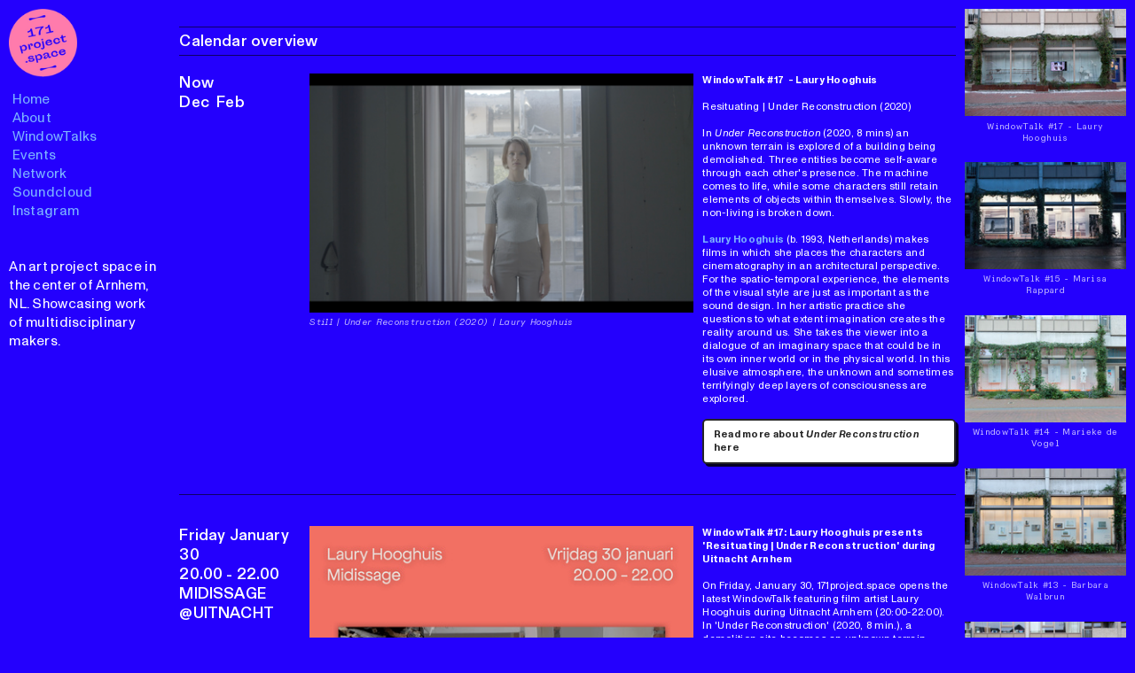

--- FILE ---
content_type: text/html; charset=utf-8
request_url: https://www.171project.space/
body_size: 205550
content:
<!DOCTYPE html>
<html class="wf-initial-load">
	<head>
		<meta charset="utf-8">
		<meta name="viewport" content="width=device-width, initial-scale=1, shrink-to-fit=no">

		
			<title>www.171project.space</title>
			<script>window.__PRELOADED_STATE__={"structure":{"byParent":{"root":["T3057851291","R0949024806","L1192837497","P0247037352","R0323706397","W3342292309","X4150549537","G0926887153","I2378218245"],"W3342292309":[],"X4150549537":[],"G0926887153":["X1512584499","V1396547966","H3018524978","G2574462508","K0773230318","E0051818353"],"I2378218245":["W2998010386"]},"bySort":{"T3057851291":0,"R0949024806":1,"L1192837497":3,"P0247037352":4,"R0323706397":5,"W3342292309":6,"X4150549537":11,"G0926887153":12,"X1512584499":13,"V1396547966":14,"H3018524978":15,"G2574462508":16,"K0773230318":17,"E0051818353":18,"I2378218245":19,"W2998010386":49},"indexById":{"T3057851291":0,"R0949024806":null,"L1192837497":null,"P0247037352":null,"R0323706397":null,"W3342292309":2,"X4150549537":3,"G0926887153":4,"X1512584499":null,"V1396547966":null,"H3018524978":null,"G2574462508":null,"K0773230318":null,"E0051818353":null,"I2378218245":5,"W2998010386":null},"liveIndexes":{}},"site":{"id":1889696,"direct_link":"https://171project.space","display_url":"171project.space","site_url":"171projectspace","domain":"171project.space","domain_active":true,"domain_purchased":false,"domain_pending":false,"css_url":"https://171project.space/stylesheet","rss_url":"https://171project.space/rss","favicon_url":"https://freight.cargo.site/t/original/i/K1687300299469255280820733284303/Logo_ROZE.ico","website_title":"www.171project.space","access_level":"public","is_private":false,"is_deleted":false,"is_upgraded":false,"is_template":false,"show_cargo_logo":false,"has_annex_upgrade":true,"has_domain_addon":true,"has_commerce_addon":true,"has_storage_addon":false,"can_duplicate":false,"can_copy":false,"site_password_enabled":false,"recent_date":"2023-06-07 20:17:20","upgrade_expire_date":"","version":"Cargo3","total_file_size":815009506,"promocode_type":null,"meta_tags":"","homepage_id":"T3057851291","homepage_purl":"homepage-—-desktop","mobile_homepage_id":"T3057851291","mobile_homepage_purl":"homepage-—-desktop","screenshot":{"id":71694794,"name":"screenshot-0856304498.jpg","hash":"Z2740867330054846595358913138639","width":1792,"height":1120,"file_size":null,"file_type":"jpg","mime_type":"image/jpeg","is_image":true,"is_video":false},"site_preview_type":"screenshot","site_preview_image":[],"site_preview_url":"https://freight.cargo.site/w/1000/i/Z2740867330054846595358913138639/screenshot-0856304498.jpg","has_site_description":false,"site_description":"cargo.site","custom_html":"","shop_id":51684,"fonts":[{"family":"Monument Grotesk Variable","provider":"cargo"},{"family":"Diatype Variable","provider":"cargo"},{"family":"Diatype Semi-Mono Variable","provider":"cargo"}],"tags":[]},"pages":{"byId":{"T3057851291":{"id":"T3057851291","title":"Homepage — Desktop","purl":"homepage-—-desktop","page_type":"page","content":"\u003cbr />\n\n\n\n\u003ccolumn-unit slot=\"4\" span=\"2\">\u003c/column-unit>\u003chr />\u003ccolumn-set gutter=\"1rem\" mobile-hide-empty=\"false\" mobile-stack=\"true\">\u003ccolumn-unit slot=\"0\">\u003ch2 style=\"color: rgb(253, 251, 252);\">Calendar overview \u003c/h2>\u003chr />\u003c/column-unit>\u003c/column-set>\u003cbr />\n\n\n\n\n\u003ccolumn-set>\u003ccolumn-unit slot=\"0\" span=\"2\">\u003ch2 style=\"color: rgb(255, 255, 255);\">\nNow\u003cbr />\nDec \u003ctext-icon icon=\"left-right-arrow-2\">\u003c/text-icon> Feb\n\u003c/h2>\u003c/column-unit>\u003ccolumn-unit slot=\"1\" span=\"6\">\u003cgallery-justify gutter=\"1rem\" mobile-gutter=\"1rem\">\u003cmedia-item class=\"zoomable\" hash=\"G2525445376117447836688243691471\" rotation=\"0\" scale=\"100\">\u003cfigcaption class=\"caption\" slot=\"caption\">\u003ci>Still | Under Reconstruction (2020) | Laury Hooghuis\u003c/i>\u003c/figcaption>\u003c/media-item>\u003c/gallery-justify>\u003c/column-unit>\u003ccolumn-unit slot=\"2\" span=\"4\">\n\u003cb>WindowTalk #17  - Laury Hooghuis \u003cbr />\n\u003c/b>\u003ci>\u003c/i>\u003cbr />\n\n\nResituating | Under Reconstruction (2020)\n\n\u003cbr />\n\u003cbr />\n\nIn \u003ci>Under Reconstruction\u003c/i> (2020, 8 mins) an unknown terrain is explored of a building being demolished. Three entities become self-aware through each other&#x27;s presence. The machine comes to life, while some characters still retain elements of objects within themselves. Slowly, the non-living is broken down.\u003cbr />\n\n\n\u003cbr />\n\u003cb>\u003ca href=\"https://www.instagram.com/laury_hooghuis/\">Laury Hooghuis\u003c/a> \u003c/b>(b. 1993, Netherlands) makes films in which she places the characters and cinematography in an architectural perspective. \n\nFor the spatio-temporal experience, the elements of the visual style are just as important as the sound design. In her artistic practice she questions to what extent imagination creates the reality around us. She takes the viewer into a dialogue of an imaginary space that could be in its own inner world or in the physical world. In this elusive atmosphere, the unknown and sometimes terrifyingly deep layers of consciousness are explored.\u003cbr />\u003cbr />\u003ca class=\"button-11-18\" href=\"windowtalk-17-laury-hooghuis\" rel=\"history\">\u003cb>Read more about \u003ci>Under Reconstruction\u003c/i> here\u003c/b>\u003c/a>\n\n\u003cbr />\n\n\u003cbr />\n\u003c/column-unit>\u003c/column-set>\u003cbr />\n\u003chr />\u003cbr />\n\u003cbr />\n\n\u003ccolumn-set>\u003ccolumn-unit slot=\"0\" span=\"2\">\u003ch2 style=\"color: rgb(255, 255, 255);\">Friday January 30\u003cbr />\n20.00 - 22.00\u003cbr />\nMIDISSAGE\u003cbr />\n@UITNACHT\n\u003c/h2>\u003c/column-unit>\u003ccolumn-unit slot=\"1\" span=\"6\">\u003cgallery-justify gutter=\"1rem\" mobile-gutter=\"1rem\">\u003cmedia-item class=\"linked\" hash=\"G2735746299401244734735645347791\" href=\"https://www.uitnacht.nl/\" justify-row-end=\"true\" rotation=\"0\" scale=\"100\">\u003cfigcaption class=\"caption\" slot=\"caption\">\u003ci>Still | Under Reconstruction (2020) | Laury Hooghuis\u003c/i>\n\n\u003c/figcaption>\u003c/media-item>\u003c/gallery-justify>\u003c/column-unit>\u003ccolumn-unit slot=\"2\" span=\"4\">\n\n\n\n\u003cb>WindowTalk #17: Laury Hooghuis presents &#x27;Resituating | Under Reconstruction&#x27; during Uitnacht Arnhem\u003c/b>\u003cbr />\n\n\u003cbr />\n\u003ci>\u003c/i>On Friday, January 30, 171project.space opens the latest WindowTalk featuring film artist Laury Hooghuis during Uitnacht Arnhem (20:00-22:00). In &#x27;Under Reconstruction&#x27; (2020, 8 min.), a demolition site becomes an unknown terrain where three entities become self-aware through each other&#x27;s presence—the machine comes to life while characters retain elements of objects within themselves. The presentation in 171project.space&#x27;s 24/7 visible window display reinforces the dialogue between the cinematic and physical that is central to Hooghuis&#x27; work, transforming the film&#x27;s architectural perspective onto the street. Laury Hooghuis, together with characters from the film, will give tours of the specially designed window at 20:30 and 21:30, featuring authentic props salvaged from demolition thanks to Harrie. The exhibition runs until mid-February 2026.\u003cbr />\n\n\u003cbr />\nLaury Hooghuis (b. 1993, Netherlands) makes films placing characters and cinematography in an architectural perspective, where visual style and sound design are equally important for the spatio-temporal experience. In her work, Hooghuis explores how imagination creates reality.\u003cbr />\n\u003cbr />\n\n\n\u003cbr />\n\n\n\n\n\u003c/column-unit>\u003c/column-set>","local_css":null,"display":true,"stack":false,"pin":false,"overlay":false,"password_enabled":false,"page_count":null,"page_design_options":null,"backdrops":{"activeBackdrop":"none","backdropSettings":{"wallpaper":{"margin":"0rem"}}},"pin_options":{"screen_visibility":"all","position":"top","overlay":true,"fixed":false,"adjust":true},"overlay_options":{},"thumb_media_id":12191234,"thumbnail":{"id":12191234,"name":"t13.jpeg","hash":"X962484719383791547848739692211","width":4107,"height":2738,"file_size":1207367,"file_type":"jpeg","mime_type":"image/jpeg","is_image":true,"is_video":false,"is_url":false,"is_placeholder":true,"has_audio_track":false,"duration":null,"url":null,"url_id":null,"url_thumb":null,"url_type":null,"created_at":"2022-12-22 21:26:41.755319","updated_at":"2025-10-13 19:08:46.073085"},"thumb_meta":[],"media":[{"id":12191234,"name":"t13.jpeg","hash":"X962484719383791547848739692211","width":4107,"height":2738,"file_size":1207367,"file_type":"jpeg","mime_type":"image/jpeg","is_image":true,"is_video":false,"is_url":false,"is_placeholder":true,"in_use":true,"created_at":"2022-12-22T21:26:41.755319Z","updated_at":"2025-10-13T19:08:46.073085Z"},{"id":12191235,"name":"AI8A0339-1s.jpeg","hash":"P962484719457578524143577898675","width":2309,"height":1539,"file_size":1236885,"file_type":"jpeg","mime_type":"image/jpeg","is_image":true,"is_video":false,"is_url":false,"is_placeholder":true,"in_use":false,"created_at":"2022-12-22T21:26:41.957302Z","updated_at":"2025-10-13T19:08:46.073085Z"},{"id":12191236,"name":"t11.jpeg","hash":"D962484719439131780069868347059","width":3726,"height":2484,"file_size":1576116,"file_type":"jpeg","mime_type":"image/jpeg","is_image":true,"is_video":false,"is_url":false,"is_placeholder":true,"in_use":false,"created_at":"2022-12-22T21:26:42.158798Z","updated_at":"2025-10-13T19:08:46.073085Z"},{"id":12191237,"name":"t6.jpeg","hash":"U962484719476025268217287450291","width":3310,"height":2206,"file_size":1687372,"file_type":"jpeg","mime_type":"image/jpeg","is_image":true,"is_video":false,"is_url":false,"is_placeholder":true,"in_use":false,"created_at":"2022-12-22T21:26:42.354073Z","updated_at":"2025-10-13T19:08:46.073085Z"},{"id":19821467,"name":"_DSC5423-Edit.jpg","hash":"H1228573781369929575479887204303","width":3018,"height":2008,"file_size":3837823,"file_type":"jpg","mime_type":"image/jpeg","is_image":true,"is_video":false,"is_url":false,"in_use":false,"created_at":"2023-06-07T20:18:45.406788Z","updated_at":"2023-06-07T20:18:45.406788Z"},{"id":19821491,"name":"_DSC5424-Edit.jpg","hash":"E1228574433296311884449150865359","width":3092,"height":2057,"file_size":4074923,"file_type":"jpg","mime_type":"image/jpeg","is_image":true,"is_video":false,"is_url":false,"in_use":false,"created_at":"2023-06-07T20:19:20.410753Z","updated_at":"2023-06-07T20:19:20.410753Z"},{"id":20212446,"name":"Uitnacht_02.jpg","hash":"F1243919407602958031745739067343","width":2092,"height":1392,"file_size":1166583,"file_type":"jpg","mime_type":"image/jpeg","is_image":true,"is_video":false,"is_url":false,"in_use":false,"created_at":"2023-06-17T11:23:09.151174Z","updated_at":"2023-06-17T11:23:09.151174Z"},{"id":20212460,"name":"Uitnacht_01.jpg","hash":"Y1243919821603235278009205985231","width":1024,"height":768,"file_size":128811,"file_type":"jpg","mime_type":"image/jpeg","is_image":true,"is_video":false,"is_url":false,"in_use":false,"created_at":"2023-06-17T11:23:31.420081Z","updated_at":"2023-06-17T11:23:31.420081Z"},{"id":20212471,"name":"_DSC5672.jpg","hash":"S1243920433020567601112294297551","width":4256,"height":2832,"file_size":5814234,"file_type":"jpg","mime_type":"image/jpeg","is_image":true,"is_video":false,"is_url":false,"in_use":false,"created_at":"2023-06-17T11:24:04.179813Z","updated_at":"2023-06-17T11:24:04.179813Z"},{"id":20212477,"name":"_DSC5667.jpg","hash":"Q1243920694503164845945188454351","width":4256,"height":2832,"file_size":6619013,"file_type":"jpg","mime_type":"image/jpeg","is_image":true,"is_video":false,"is_url":false,"in_use":false,"created_at":"2023-06-17T11:24:19.771603Z","updated_at":"2023-06-17T11:24:19.771603Z"},{"id":20212487,"name":"_DSC5648.jpg","hash":"D1243921218722737932623226277839","width":3527,"height":2347,"file_size":5755671,"file_type":"jpg","mime_type":"image/jpeg","is_image":true,"is_video":false,"is_url":false,"in_use":false,"created_at":"2023-06-17T11:24:48.134654Z","updated_at":"2023-06-17T11:24:48.134654Z"},{"id":20212511,"name":"_DSC5894.jpg","hash":"F1243922388356992670251056041935","width":3894,"height":2591,"file_size":3628739,"file_type":"jpg","mime_type":"image/jpeg","is_image":true,"is_video":false,"is_url":false,"in_use":false,"created_at":"2023-06-17T11:25:50.355858Z","updated_at":"2023-06-17T11:25:50.355858Z"},{"id":20212516,"name":"_DSC5877.jpg","hash":"Z1243922611783956891021145214927","width":4256,"height":2832,"file_size":4892131,"file_type":"jpg","mime_type":"image/jpeg","is_image":true,"is_video":false,"is_url":false,"in_use":false,"created_at":"2023-06-17T11:26:02.261380Z","updated_at":"2023-06-17T11:26:02.261380Z"},{"id":20212523,"name":"_DSC5877.jpg","hash":"K1243923012096750034592124833743","width":4256,"height":2832,"file_size":4892131,"file_type":"jpg","mime_type":"image/jpeg","is_image":true,"is_video":false,"is_url":false,"in_use":false,"created_at":"2023-06-17T11:26:23.955185Z","updated_at":"2023-06-17T11:26:23.955185Z"},{"id":20212559,"name":"IMG_3945.jpeg","hash":"K1243925999934334397401909628879","width":1198,"height":1800,"file_size":536973,"file_type":"jpeg","mime_type":"image/jpeg","is_image":true,"is_video":false,"is_url":false,"in_use":false,"created_at":"2023-06-17T11:29:06.091046Z","updated_at":"2023-06-17T11:29:06.091046Z"},{"id":20212562,"name":"IMG_3939.jpeg","hash":"H1243926302866765575860166266831","width":1198,"height":1800,"file_size":968713,"file_type":"jpeg","mime_type":"image/jpeg","is_image":true,"is_video":false,"is_url":false,"in_use":false,"created_at":"2023-06-17T11:29:22.361063Z","updated_at":"2023-06-17T11:29:22.361063Z"},{"id":20212565,"name":"IMG_3928.jpeg","hash":"W1243926553484230561278134521807","width":1800,"height":1198,"file_size":536154,"file_type":"jpeg","mime_type":"image/jpeg","is_image":true,"is_video":false,"is_url":false,"in_use":false,"created_at":"2023-06-17T11:29:35.946602Z","updated_at":"2023-06-17T11:29:35.946602Z"},{"id":20212572,"name":"IMG_3940.jpeg","hash":"S1243926870307060027239683526607","width":1800,"height":1198,"file_size":1079946,"file_type":"jpeg","mime_type":"image/jpeg","is_image":true,"is_video":false,"is_url":false,"in_use":false,"created_at":"2023-06-17T11:29:53.107361Z","updated_at":"2023-06-17T11:29:53.107361Z"},{"id":53356467,"name":"LIMA_PR_NAOS_2825_WEB_83abf0915c.jpg","hash":"X2260730969687094382339682930639","width":1152,"height":576,"file_size":344361,"file_type":"jpg","mime_type":"image/jpeg","is_image":true,"is_video":false,"is_url":false,"in_use":false,"created_at":"2025-03-16T10:54:31.735791Z","updated_at":"2025-03-16T10:54:31.735791Z"},{"id":53356849,"name":"171projectspace_HP_DeTijd_Credits-Joost-van-Ophem.jpg","hash":"J2260745167611052338443984768975","width":1772,"height":1181,"file_size":1396227,"file_type":"jpg","mime_type":"image/jpeg","is_image":true,"is_video":false,"is_url":false,"in_use":false,"created_at":"2025-03-16T11:07:21.240301Z","updated_at":"2025-03-16T11:07:21.240301Z"},{"id":53357024,"name":"1-7---Wan-Canvas.png","hash":"O2260751154391160996436704432079","width":1920,"height":1080,"file_size":1050094,"file_type":"png","mime_type":"image/png","is_image":true,"is_video":false,"is_url":false,"in_use":false,"created_at":"2025-03-16T11:12:46.165187Z","updated_at":"2025-03-16T11:12:46.165187Z"},{"id":53357025,"name":"showreel.00_03_43_20.Still006---Lonneke-Thijs.jpg","hash":"G2260751154778542621984605016015","width":1920,"height":1080,"file_size":478907,"file_type":"jpg","mime_type":"image/jpeg","is_image":true,"is_video":false,"is_url":false,"in_use":false,"created_at":"2025-03-16T11:12:46.174427Z","updated_at":"2025-03-16T11:12:46.174427Z"},{"id":53357026,"name":"Screenshot-2025-02-19-at-11.42.08---Alexi.png","hash":"M2260751154760095877910895464399","width":2556,"height":1398,"file_size":5642009,"file_type":"png","mime_type":"image/png","is_image":true,"is_video":false,"is_url":false,"in_use":false,"created_at":"2025-03-16T11:12:46.186887Z","updated_at":"2025-03-16T11:12:46.186887Z"},{"id":53357027,"name":"kexin-02---kexin.png","hash":"P2260751154723202389763476361167","width":2790,"height":1541,"file_size":2170093,"file_type":"png","mime_type":"image/png","is_image":true,"is_video":false,"is_url":false,"in_use":false,"created_at":"2025-03-16T11:12:46.234648Z","updated_at":"2025-03-16T11:12:46.234648Z"},{"id":53357028,"name":"Screenshot-2023-09-10-at-17.40.24-copy-2---Atlantisian-Astronaut.jpg","hash":"Y2260751154741649133837185912783","width":3360,"height":1890,"file_size":965606,"file_type":"jpg","mime_type":"image/jpeg","is_image":true,"is_video":false,"is_url":false,"in_use":false,"created_at":"2025-03-16T11:12:46.263816Z","updated_at":"2025-03-16T11:12:46.263816Z"},{"id":53357029,"name":"fickleporno-still-3---Jessica-Tucker.png","hash":"U2260751154704755645689766809551","width":1280,"height":720,"file_size":1419738,"file_type":"png","mime_type":"image/png","is_image":true,"is_video":false,"is_url":false,"in_use":false,"created_at":"2025-03-16T11:12:46.273943Z","updated_at":"2025-03-16T11:12:46.273943Z"},{"id":53357232,"name":"Broersen-Lukacs_IWannaBeLikeYou_videostill04_2024_courtesyAKINCIjpg.jpg","hash":"I2260758462825142303497668726735","width":1800,"height":1012,"file_size":967458,"file_type":"jpg","mime_type":"image/jpeg","is_image":true,"is_video":false,"is_url":false,"in_use":false,"created_at":"2025-03-16T11:19:22.194301Z","updated_at":"2025-03-16T11:19:22.194301Z"},{"id":53357233,"name":"RED-DUST_3-copy.jpg","hash":"N2260758462585334630539444555727","width":3840,"height":1922,"file_size":1665932,"file_type":"jpg","mime_type":"image/jpeg","is_image":true,"is_video":false,"is_url":false,"in_use":false,"created_at":"2025-03-16T11:19:22.198447Z","updated_at":"2025-03-16T11:19:22.198447Z"},{"id":53357234,"name":"Luna-Maurer---Roel-Wouters---Emoji-is-all-we-have--part-1-.jpg","hash":"R2260758462843589047571378278351","width":736,"height":552,"file_size":75812,"file_type":"jpg","mime_type":"image/jpeg","is_image":true,"is_video":false,"is_url":false,"in_use":false,"created_at":"2025-03-16T11:19:22.214255Z","updated_at":"2025-03-16T11:19:22.214255Z"},{"id":53357235,"name":"Samira-Elagoz---Z-Walsh---You-cant-get-what-you-want-but-you-can-get-me.jpg","hash":"A2260758462806695559423959175119","width":736,"height":552,"file_size":74372,"file_type":"jpg","mime_type":"image/jpeg","is_image":true,"is_video":false,"is_url":false,"in_use":false,"created_at":"2025-03-16T11:19:22.219690Z","updated_at":"2025-03-16T11:19:22.219690Z"},{"id":53362928,"name":"RED_DUST_4_d6e0a847eb.jpg","hash":"X2260940586939086227542067843023","width":1152,"height":648,"file_size":313294,"file_type":"jpg","mime_type":"image/jpeg","is_image":true,"is_video":false,"is_url":false,"in_use":false,"created_at":"2025-03-16T14:03:55.261959Z","updated_at":"2025-03-16T14:03:55.261959Z"},{"id":53448226,"name":"The_Sending_of_the_Crows_Still_5_2_05c631ffe4.jpg","hash":"A2262745381330444230024029212623","width":1152,"height":648,"file_size":160531,"file_type":"jpg","mime_type":"image/jpeg","is_image":true,"is_video":false,"is_url":false,"in_use":false,"created_at":"2025-03-17T17:14:33.131391Z","updated_at":"2025-03-17T17:14:33.131391Z"},{"id":63639093,"name":"Screenshot-2025-08-29-123103.png","hash":"G2525275902614568965990956863439","width":731,"height":408,"file_size":240307,"file_type":"png","mime_type":"image/png","is_image":true,"is_video":false,"is_url":false,"in_use":false,"created_at":"2025-08-29T10:31:20.287106Z","updated_at":"2025-08-29T10:31:20.287106Z"},{"id":63645324,"name":"Still_UnderReconstruction_LauryHooghuis.png","hash":"G2525445376117447836688243691471","width":3360,"height":2100,"file_size":5946519,"file_type":"png","mime_type":"image/png","is_image":true,"is_video":false,"is_url":false,"in_use":true,"created_at":"2025-08-29T13:04:28.676218Z","updated_at":"2025-08-29T13:04:28.676218Z"},{"id":63645326,"name":"Still_UnderReconstruction-_LauryHooghuis.png","hash":"K2525445440219883492828935557071","width":3360,"height":2100,"file_size":7366164,"file_type":"png","mime_type":"image/png","is_image":true,"is_video":false,"is_url":false,"in_use":false,"created_at":"2025-08-29T13:04:31.850676Z","updated_at":"2025-08-29T13:04:31.850676Z"},{"id":63645330,"name":"Still_Under-Reconstruction_LauryHooghuis.png","hash":"H2525445490376580629245206400975","width":3360,"height":2100,"file_size":6965052,"file_type":"png","mime_type":"image/png","is_image":true,"is_video":false,"is_url":false,"in_use":false,"created_at":"2025-08-29T13:04:35.027726Z","updated_at":"2025-08-29T13:04:35.027726Z"},{"id":71495578,"name":"77b04ae7-a73b-3e9a-1c99-2756a466d9cc.jpg","hash":"G2735746299401244734735645347791","width":3333,"height":3333,"file_size":1116243,"file_type":"jpg","mime_type":"image/jpeg","is_image":true,"is_video":false,"is_url":false,"in_use":true,"created_at":"2026-01-08T11:51:44.363293Z","updated_at":"2026-01-08T11:51:44.363293Z"},{"id":71684229,"name":"_DSC7500.jpg","hash":"D2740597594993045739243778543567","width":3954,"height":2631,"file_size":2728473,"file_type":"jpg","mime_type":"image/jpeg","is_image":true,"is_video":false,"is_url":false,"in_use":false,"created_at":"2026-01-11T12:54:53.697430Z","updated_at":"2026-01-11T12:54:53.697430Z"}],"tags":[],"access_level":"public"},"R0949024806":{"id":"R0949024806","title":"Right Image Nav","purl":"right-image-nav","page_type":"page","content":"\u003cgallery-grid columns=\"1\" gutter=\"0.0rem\" mobile-gutter=\"1rem\" show-title=\"true\" thumbnail-index=\"set:I2378218245\" thumbnail-index-metadata=\"%7B%22I2141276385%22%3A%7B%22sort%22%3A9%2C%22attributes%22%3A%7B%7D%7D%2C%22R0520301613%22%3A%7B%22sort%22%3A7%2C%22attributes%22%3A%7B%7D%7D%2C%22F0826203301%22%3A%7B%22sort%22%3A6%2C%22attributes%22%3A%7B%7D%7D%2C%22M3635827005%22%3A%7B%22sort%22%3A3%2C%22attributes%22%3A%7B%7D%7D%2C%22P0144768443%22%3A%7B%22sort%22%3A12%2C%22attributes%22%3A%7B%7D%7D%2C%22E1099507266%22%3A%7B%22sort%22%3A10%2C%22attributes%22%3A%7B%7D%7D%2C%22E2899925925%22%3A%7B%22sort%22%3A11%2C%22attributes%22%3A%7B%7D%7D%2C%22K1972413685%22%3A%7B%22sort%22%3A13%2C%22attributes%22%3A%7B%7D%7D%2C%22S2655211918%22%3A%7B%22sort%22%3A8%2C%22attributes%22%3A%7B%7D%7D%2C%22C3841061391%22%3A%7B%22sort%22%3A5%2C%22attributes%22%3A%7B%7D%7D%2C%22U3458552777%22%3A%7B%22sort%22%3A14%2C%22attributes%22%3A%7B%7D%7D%2C%22V1415542898%22%3A%7B%22sort%22%3A15%2C%22attributes%22%3A%7B%7D%7D%2C%22P1376866973%22%3A%7B%22sort%22%3A4%2C%22attributes%22%3A%7B%7D%7D%2C%22Q0270453893%22%3A%7B%22sort%22%3A3%2C%22attributes%22%3A%7B%7D%7D%2C%22N1895072596%22%3A%7B%22sort%22%3A13%2C%22attributes%22%3A%7B%7D%7D%2C%22B2829912362%22%3A%7B%22sort%22%3A14%2C%22attributes%22%3A%7B%7D%7D%2C%22R1651840686%22%3A%7B%22sort%22%3A15%2C%22attributes%22%3A%7B%7D%7D%2C%22R1368760883%22%3A%7B%22sort%22%3A0%2C%22attributes%22%3A%7B%7D%7D%2C%22H3157981718%22%3A%7B%22sort%22%3A17%2C%22attributes%22%3A%7B%7D%7D%2C%22I1355546312%22%3A%7B%22sort%22%3A18%2C%22attributes%22%3A%7B%7D%7D%2C%22G0443253427%22%3A%7B%22sort%22%3A19%2C%22attributes%22%3A%7B%7D%7D%2C%22R0812106862%22%3A%7B%22sort%22%3A20%2C%22attributes%22%3A%7B%7D%7D%2C%22E3171996691%22%3A%7B%22sort%22%3A21%2C%22attributes%22%3A%7B%7D%7D%2C%22L2518475600%22%3A%7B%22sort%22%3A22%2C%22attributes%22%3A%7B%7D%7D%2C%22A3639679192%22%3A%7B%22sort%22%3A23%2C%22attributes%22%3A%7B%7D%7D%2C%22L2497939711%22%3A%7B%22sort%22%3A24%2C%22attributes%22%3A%7B%7D%7D%2C%22L1461252833%22%3A%7B%22sort%22%3A25%2C%22attributes%22%3A%7B%7D%7D%2C%22B2652448467%22%3A%7B%22sort%22%3A27%2C%22attributes%22%3A%7B%7D%7D%2C%22E2392645483%22%3A%7B%22sort%22%3A1%2C%22attributes%22%3A%7B%7D%7D%2C%22I1017323380%22%3A%7B%22sort%22%3A2%2C%22attributes%22%3A%7B%7D%7D%7D\">\u003c/gallery-grid>","local_css":"[id=\"R0949024806\"] .page-layout {\n\tmax-width: 15%;\n}\n\n[id=\"R0949024806\"].page {\n\tjustify-content: flex-end;\n}\n\n[id=\"R0949024806\"] .page-content {\n\tpadding-left: 0rem;\n}","display":true,"stack":false,"pin":true,"overlay":false,"password_enabled":false,"page_count":null,"page_design_options":null,"backdrops":{"activeBackdrop":"none"},"pin_options":{"screen_visibility":"desktop","position":"top","overlay":true,"fixed":true,"adjust":false},"overlay_options":{},"thumb_media_id":24271536,"thumbnail":{"id":24271536,"name":"_DSC5997.jpg","hash":"H1412884615060563680765176123343","width":4256,"height":2832,"file_size":7299879,"file_type":"jpg","mime_type":"image/jpeg","is_image":true,"is_video":false,"is_url":false,"is_placeholder":false,"has_audio_track":null,"duration":null,"url":null,"url_id":null,"url_thumb":null,"url_type":null,"created_at":"2023-10-01 11:43:48.874742","updated_at":"2023-10-01 11:43:48.874742"},"thumb_meta":[],"media":[{"id":24271536,"name":"_DSC5997.jpg","hash":"H1412884615060563680765176123343","width":4256,"height":2832,"file_size":7299879,"file_type":"jpg","mime_type":"image/jpeg","is_image":true,"is_video":false,"is_url":false,"in_use":false,"created_at":"2023-10-01T11:43:48.874742Z","updated_at":"2023-10-01T11:43:48.874742Z"},{"id":24271555,"name":"WindowTalk-20.jpg","hash":"O1412885629207212621095195316175","width":3242,"height":2157,"file_size":3584392,"file_type":"jpg","mime_type":"image/jpeg","is_image":true,"is_video":false,"is_url":false,"in_use":false,"created_at":"2023-10-01T11:44:43.758194Z","updated_at":"2023-10-01T11:44:43.758194Z"},{"id":24271567,"name":"Work-in-Progress-JP-Paumier.jpg","hash":"E1412886379971249677000236535759","width":2759,"height":1610,"file_size":1633121,"file_type":"jpg","mime_type":"image/jpeg","is_image":true,"is_video":false,"is_url":false,"in_use":false,"created_at":"2023-10-01T11:45:24.442986Z","updated_at":"2023-10-01T11:45:24.442986Z"},{"id":37136732,"name":"_DSC6729.jpg","hash":"O1800711684615362763111072993231","width":1800,"height":1198,"file_size":1826915,"file_type":"jpg","mime_type":"image/jpeg","is_image":true,"is_video":false,"is_url":false,"in_use":false,"created_at":"2024-05-31T19:46:19.109860Z","updated_at":"2024-05-31T19:46:19.109860Z"}],"tags":[],"access_level":"public"},"L1192837497":{"id":"L1192837497","title":"Left Nav — Desktop","purl":"left-nav-—-desktop","page_type":"page","content":"\u003cmedia-item class=\"linked\" hash=\"O1687273561374889040668404682703\" href=\"homepage-—-desktop\" rel=\"history\" scale=\"44.6%\">\u003c/media-item>\u003cbr />\n\u003cbr />\n\n\u003cspan style=\"--font-scale: 1.36;\">\u003ca href=\"homepage-—-desktop\" rel=\"history\">\u003ctext-icon draggable=\"true\" icon=\"rightwards-arrow\">\u003c/text-icon>\n\nHome\u003c/a>\u003cbr />\n\u003ca href=\"information\" rel=\"history\">\u003ctext-icon draggable=\"true\" icon=\"rightwards-arrow\">\u003c/text-icon> About\u003c/a>\u003cbr />\n\n\n\u003ca href=\"windowtalks\" rel=\"history\">\u003ctext-icon draggable=\"true\" icon=\"rightwards-arrow\">\u003c/text-icon> WindowTalks\u003c/a>\u003cbr />\n\n\n\u003ca href=\"events\" rel=\"history\">\u003ctext-icon icon=\"rightwards-arrow\">\u003c/text-icon> Events\u003c/a>\u003cbr />\u003ca href=\"network\" rel=\"history\">\u003ctext-icon icon=\"rightwards-arrow\">\u003c/text-icon> Network\u003c/a>\n\n\u003cbr />\u003ca href=\"https://soundcloud.com/search?q=171project.space\" target=\"_blank\">\u003ctext-icon draggable=\"true\" icon=\"north-east-arrow\">\u003c/text-icon> Soundcloud\u003c/a>\u003cbr />\u003ca href=\"https://www.instagram.com/171project.space\" target=\"_blank\">\u003ctext-icon draggable=\"true\" icon=\"north-east-arrow\">\u003c/text-icon> Instagram\u003c/a>\u003cbr />\n\u003cbr />\n\n\n\u003ca href=\"https://www.instagram.com/171project.space\">\u003c/a>\u003cbr />An art project space in the center of Arnhem, NL. Showcasing work of multidisciplinary makers.\u003c/span>\u003cbr />\n\n\n\u003cbr />","local_css":"[id=\"L1192837497\"] .page-layout {\n\tmax-width: 15%;\n}\n\n[id=\"L1192837497\"].page {\n\tjustify-content: flex-start;\n}","display":true,"stack":false,"pin":true,"overlay":false,"password_enabled":false,"page_count":null,"page_design_options":null,"backdrops":{"activeBackdrop":"none"},"pin_options":{"screen_visibility":"desktop","position":"top","overlay":true,"fixed":true,"adjust":false},"overlay_options":{},"thumb_media_id":32911955,"thumbnail":{"id":32911955,"name":"Logo_ROZE.png","hash":"O1687273561374889040668404682703","width":426,"height":427,"file_size":17053,"file_type":"png","mime_type":"image/png","is_image":true,"is_video":false,"is_url":false,"is_placeholder":false,"has_audio_track":null,"duration":null,"url":null,"url_id":null,"url_thumb":null,"url_type":null,"created_at":"2024-03-21 15:34:43.453331","updated_at":"2024-03-21 15:34:43.453331"},"thumb_meta":[],"media":[{"id":32911955,"name":"Logo_ROZE.png","hash":"O1687273561374889040668404682703","width":426,"height":427,"file_size":17053,"file_type":"png","mime_type":"image/png","is_image":true,"is_video":false,"is_url":false,"in_use":true,"created_at":"2024-03-21T15:34:43.453331Z","updated_at":"2024-03-21T15:34:43.453331Z"}],"tags":[],"access_level":"public"},"P0247037352":{"id":"P0247037352","title":"Top Nav — Mobile","purl":"top-nav-—-mobile","page_type":"page","content":"\u003ccolumn-set gutter=\"2\" mobile-gutter=\"2rem\" mobile-stack=\"false\">\u003ccolumn-unit slot=\"0\">\u003cb>\u003ca href=\"#\" rel=\"home_page\">171project.space\u003c/a>\u003c/b>\u003cbr />\n\u003cbr />\n\n\u003ca href=\"information\" rel=\"history\">\u003ctext-icon draggable=\"true\" icon=\"rightwards-arrow\">\u003c/text-icon> About\u003c/a>\u003cbr />\n\n\n\u003ca href=\"windowtalks\" rel=\"history\">\u003ctext-icon draggable=\"true\" icon=\"rightwards-arrow\">\u003c/text-icon>\n\n WindowTalks\u003c/a>\u003cbr />\n\u003ca href=\"events\" rel=\"history\">\u003ctext-icon icon=\"rightwards-arrow\">\u003c/text-icon> Events\u003c/a>\u003cbr />\n\u003ca href=\"network\" rel=\"history\">\u003ctext-icon icon=\"rightwards-arrow\">\u003c/text-icon> Network\u003c/a>\u003cbr />\u003ca href=\"https://soundcloud.com/user-60567687\" target=\"_blank\">\u003ctext-icon draggable=\"true\" icon=\"north-east-arrow\">\u003c/text-icon> Soundcloud\u003c/a>\u003cbr />\u003ca href=\"https://www.instagram.com/171project.space/\" target=\"_blank\">\u003ctext-icon draggable=\"true\" icon=\"north-east-arrow\">\u003c/text-icon> Instagram\u003c/a>\u003cbr />\n\u003cbr />\n\u003c/column-unit>\u003ccolumn-unit slot=\"1\">\u003cbr />\u003cbr />\nAn art project space showcasing work of interdisciplinary artists\u003cbr />\nin Arnhem [NL]\u003c/column-unit>\u003c/column-set>","local_css":"[id=\"P0247037352\"] .page-layout {\n\tmax-width: 15%;\n}\n\n[id=\"P0247037352\"].page {\n\tjustify-content: flex-start;\n}","display":true,"stack":false,"pin":true,"overlay":false,"password_enabled":false,"page_count":null,"page_design_options":null,"backdrops":{"activeBackdrop":"none"},"pin_options":{"screen_visibility":"mobile","position":"top","overlay":false,"fixed":false,"adjust":true},"overlay_options":{},"thumb_media_id":null,"thumbnail":null,"thumb_meta":[],"media":[],"tags":[],"access_level":"public"},"R0323706397":{"id":"R0323706397","title":"Overlay","purl":"overlay-1","page_type":"page","content":"\u003ch2>\u003cmedia-item browser-default=\"true\" disable-zoom=\"true\" height=\"152\" loading=\"lazy\" src=\"https://open.spotify.com/embed/playlist/2IUCapUAdx47PFIFVbKiqr?utm_source=generator\" style=\"border-radius:12px\" width=\"1200\">\u003c/media-item>\u003cbr />\u003c/h2>\u003cbr />\n\u003cbr />\u003cspan style=\"display: inline-block; background: rgba(0, 0, 0, 0); border-style: solid; border-radius: 99rem; padding: 0.3rem; border-color: rgba(0, 0, 0, 0.25); border-width: 0.1rem; padding-right: 1rem; padding-left: 1rem; padding-bottom: 0.3rem;\">TEST INC\u003c/span>","local_css":"[id=\"R0323706397\"].page {\n\tjustify-content: center;\n\tbackground-color: rgba(0,0,0,0);\n\tmin-height: var(--viewport-height);\n}\n\n[id=\"R0323706397\"] .page-content {\n\tbackground-color: #efd7ef;\n\tpadding: 2rem;\n\ttext-align: center;\n\talign-items: center;\n\theight: auto;\n\tpadding-top: 3rem;\n\tpadding-bottom: 3rem;\n\tborder-width: 0.1rem;\n\tborder-color: rgba(0, 0, 0, 0.14);\n\tborder-style: solid;\n\tborder-radius: 3rem;\n\tbox-shadow: 0.4rem 0.4rem 2.17rem 0rem rgba(0, 0, 0, 0.15);\n}\n\n[id=\"R0323706397\"] .page-layout {\n\tmax-width: 45%;\n\tpadding: 0rem;\n\tpadding-top: 10rem;\n\tpadding-bottom: 10rem;\n\talign-items: center;\n}","display":true,"stack":false,"pin":false,"overlay":true,"password_enabled":false,"page_count":0,"page_design_options":null,"backdrops":{"activeBackdrop":"none"},"pin_options":{},"overlay_options":{"closeOnClickout":true,"closeOnNavigate":true,"animateOnOpen":{"fade":true,"speed":0.3,"slideAmount":5,"slideDirection":"bottom","wipeShape":"default","easing":"ease-out","scaleAmount":0,"rotateAmount":0},"animateOnClose":{"fade":true,"speed":0.3,"slideAmount":5,"slideDirection":"top","wipeShape":"default","easing":"ease-out","scaleAmount":0,"rotateAmount":0},"openOnLoad":false},"thumb_media_id":null,"thumbnail":null,"thumb_meta":[],"media":[],"tags":[],"access_level":"public"},"X1512584499":{"id":"X1512584499","title":"Bart Music Mix Pop Up","purl":"bart-music-mix-pop-up","page_type":"page","content":"\u003cdiv style=\"text-align: left\">\u003ca class=\"icon-link\" href=\"#\" rel=\"close-overlay\" style=\"--font-scale: 1.88; color: rgb(0, 102, 255);\">\u003ctext-icon icon=\"nav-close\">\u003c/text-icon>\u003c/a>\n\u003cbr />\n\u003c/div>\u003cbr />\n\u003chr />\u003ch2 style=\"color: rgb(0, 102, 255);\">171 MIX - S P R I N G S U M M E R by Bart Verburg\u003cbr />\n\u003c/h2>\u003chr />\u003cbr />\n\u003cbr />\n\u003ccolumn-set gutter=\"1\">\u003ccolumn-unit slot=\"0\">\n\n\u003ch2>\u003cmedia-item browser-default=\"true\" disable-zoom=\"true\" height=\"352\" loading=\"lazy\" scale=\"80.6%\" src=\"https://open.spotify.com/embed/playlist/2IUCapUAdx47PFIFVbKiqr?utm_source=generator\" width=\"1200\">\u003c/media-item>\u003c/h2>\n\n\u003c/column-unit>\u003c/column-set>\u003cbr />\u003cbr />\n\u003cbr />\n\u003cbr />","local_css":"[id=\"X1512584499\"].page {\n\tjustify-content: center;\n\tbackground-color: rgba(0, 0, 0, 0.4);\n\tmin-height: var(--viewport-height);\n}\n\n[id=\"X1512584499\"] .page-content {\n\tbackground-color: #ffffff;\n\tpadding: 2rem;\n\ttext-align: center;\n\talign-items: center;\n\theight: auto;\n\tpadding-top: 3rem;\n\tpadding-bottom: 3rem;\n\tborder-width: 0.1rem;\n\tborder-color: rgba(0, 0, 0, 0.14);\n\tborder-style: solid;\n\tborder-radius: 3rem;\n\tbox-shadow: 0.4rem 0.4rem 2.17rem 0rem rgba(0, 0, 0, 0.15);\n}\n\n[id=\"X1512584499\"] .page-layout {\n\tmax-width: 45%;\n\tpadding: 0rem;\n\tpadding-top: 10rem;\n\tpadding-bottom: 10rem;\n\talign-items: center;\n}","display":true,"stack":false,"pin":false,"overlay":true,"password_enabled":false,"page_count":0,"page_design_options":null,"backdrops":{"activeBackdrop":"none"},"pin_options":{},"overlay_options":{"closeOnClickout":true,"closeOnNavigate":true,"animateOnOpen":{"fade":true,"speed":0.3,"slideAmount":5,"slideDirection":"bottom","wipeShape":"default","easing":"ease-out","scaleAmount":0,"rotateAmount":0},"animateOnClose":{"fade":true,"speed":0.3,"slideAmount":5,"slideDirection":"top","wipeShape":"default","easing":"ease-out","scaleAmount":0,"rotateAmount":0},"openOnLoad":false},"thumb_media_id":null,"thumbnail":null,"thumb_meta":[],"media":[],"tags":[],"access_level":"public"},"V1396547966":{"id":"V1396547966","title":"Newsletter pop up","purl":"newsletter-pop-up","page_type":"page","content":"\u003cdiv style=\"text-align: left\">\u003cspan style=\"color: rgb(0, 102, 255); --font-scale: 1.51;\">\u003ca class=\"icon-link\" href=\"#\" rel=\"close-overlay\">\u003ctext-icon icon=\"nav-close\">\u003c/text-icon>\u003c/a>\u003cbr />\n\u003c/span>\u003c/div>\n\u003chr />\n\u003ch2 style=\"color: rgb(0, 102, 255);\">NEWSLETTER\n\u003c/h2>\u003chr />\n\u003ccargo-embed data-embed=\"&lt;div data-tf-live=&quot;01JPSFTERRE5PQK9P0DWJN6VBY&quot;&gt;&lt;/div&gt;\" data-type=\"typeform\">\u003c/cargo-embed>\n\n\u003cbr />","local_css":"[id=\"V1396547966\"].page {\n\tjustify-content: center;\n\tbackground-color: rgba(0, 0, 0, 0.4);\n\tmin-height: var(--viewport-height);\n}\n\n[id=\"V1396547966\"] .page-content {\n\tbackground-color: #ffffff;\n\tpadding: 2rem;\n\ttext-align: center;\n\talign-items: center;\n\theight: auto;\n\tpadding-top: 3rem;\n\tpadding-bottom: 3rem;\n\tborder-width: 0.1rem;\n\tborder-color: rgba(0, 0, 0, 0.14);\n\tborder-style: solid;\n\tborder-radius: 3rem;\n\tbox-shadow: 0.4rem 0.4rem 2.17rem 0rem rgba(0, 0, 0, 0.15);\n}\n\n[id=\"V1396547966\"] .page-layout {\n\tmax-width: 45%;\n\tpadding: 0rem;\n\tpadding-top: 10rem;\n\tpadding-bottom: 10rem;\n\talign-items: center;\n}","display":true,"stack":false,"pin":false,"overlay":true,"password_enabled":false,"page_count":0,"page_design_options":null,"backdrops":{"activeBackdrop":"none"},"pin_options":{},"overlay_options":{"closeOnClickout":true,"closeOnNavigate":true,"animateOnOpen":{"fade":true,"speed":0.3,"slideAmount":5,"slideDirection":"bottom","wipeShape":"default","easing":"ease-out","scaleAmount":0,"rotateAmount":0},"animateOnClose":{"fade":true,"speed":0.3,"slideAmount":5,"slideDirection":"top","wipeShape":"default","easing":"ease-out","scaleAmount":0,"rotateAmount":0},"openOnLoad":false},"thumb_media_id":null,"thumbnail":null,"thumb_meta":[],"media":[],"tags":[],"access_level":"public"},"H3018524978":{"id":"H3018524978","title":"KunstRAI Artists info pop up","purl":"kunstrai-artists-info-pop-up","page_type":"page","content":"\u003ctext-icon icon=\"close-1\">\u003c/text-icon>\u003ch2 style=\"color: rgb(0, 102, 255);\">\u003ca class=\"icon-link\" href=\"#\" rel=\"close-overlay\" style=\"color: rgb(0, 102, 255);\">\u003ctext-icon icon=\"nav-close\">\u003c/text-icon>\u003c/a>\u003cbr />\n\u003cbr />\n  \u003chr />\n\u003c/h2>\u003ch1 style=\"color: rgb(0, 102, 255);\">171project.space x KunstRAI\u003cbr />\nParticipating Artists\u003c/h1>\n\u003chr />\u003cbr />\n\u003cspan style=\"color: rgb(0, 102, 255);\">\u003cb>\u003ci>Introduced by Francis Boeske Projects\u003c/i> \u003c/b>\u003c/span>\u003cbr />\u003cbr />\n\n\u003ccolumn-set gutter=\"1rem\">\u003ccolumn-unit slot=\"0\" span=\"3\">\u003cspan style=\"color: rgb(0, 102, 255);\">\u003cb>\nBarbara Walbrun\u003cbr />\nDanielle Kwaaitaal\u003cbr />\nPeer Veneman\u003cbr />\nBart Verburg\n\u003c/b>\u003c/span>\u003c/column-unit>\u003ccolumn-unit slot=\"1\" span=\"3\">\u003cspan style=\"color: rgb(0, 102, 255);\">\u003cb>Bram van Leeuwenstein \u003cbr />\nMarisa Rappard\u003cbr />\nJip van Leeuwenstein\u003cbr />\nDonna Verheijden\n\u003c/b>\u003c/span>\u003c/column-unit>\u003ccolumn-unit slot=\"2\" span=\"6\">\u003c/column-unit>\u003c/column-set>\u003cbr />\n\u003cbr />\n\u003cbr />\n\n\u003chr />\u003ccolumn-set gutter=\"1rem\" mobile-stack=\"true\">\u003ccolumn-unit slot=\"0\" span=\"3\">\u003cmedia-item class=\"zoomable\" hash=\"T2260782305905940359746676264911\">\u003c/media-item>\u003c/column-unit>\u003ccolumn-unit slot=\"1\" span=\"3\">\u003cspan style=\"color: rgb(0, 102, 255);\">\u003cb>Barbara Walbrun\u003cbr />\u003cbr />\u003c/b>\u003ci>Mariëndaal in blue #8\u003cbr />\n\n\n\u003cspan style=\"color: rgb(0, 102, 255);\">25 x 20 cm\u003c/span>\n\n\u003cbr />\n2024\u003c/i>\u003c/span>\u003c/column-unit>\u003ccolumn-unit slot=\"2\" span=\"6\">\u003cspan style=\"color: rgb(0, 102, 255);\">\n\n\n\n\n\n\n\n\n\n\n\n\n\n\n\n\n\n\n\n\n\u003cspan style=\"color: rgb(124, 179, 255);\">\u003cb>\u003ca href=\"https://www.barbarawalbrun.com/\">Barbara Walbrun\u003c/a>\u003c/b> \u003c/span>(b. 1993, Netherlands) Her artworks\nare known for her optical illusions and spray-painted works that challenge\nperception. \nShe co-founded the art collective Mestlab31 in 2018 and has\nexhibited at venues like ACEC Apeldoorn and Galerie Zijlstra in Arnhem.\u003cbr />\n\n\n\n\n\n\n\n\n\u003c/span>\u003cbr />\n\n\u003cspan style=\"color: rgb(0, 102, 255);\">Read more on the WindowTalk Exhibition \u003ci>Bewegende Beelden \u003c/i>by Barbara \u003ca href=\"windowtalk-13-barbara-walbrun\" rel=\"history\">here \u003ctext-icon icon=\"globe-1\">\u003c/text-icon>\u003c/a>\u003c/span>\n\n\n\u003cbr />\n\u003cbr />\n\u003cbr />\u003cbr />\n\u003c/column-unit>\u003c/column-set>\u003chr />\u003ccolumn-set gutter=\"1rem\" mobile-stack=\"true\">\u003ccolumn-unit slot=\"0\" span=\"3\">\u003cspan style=\"color: rgb(0, 102, 255);\">\u003cmedia-item class=\"zoomable\" hash=\"Z2260782670192242327362901577679\">\u003c/media-item>\u003c/span>\u003c/column-unit>\u003ccolumn-unit slot=\"1\" span=\"3\">\u003cspan style=\"color: rgb(0, 102, 255);\">\u003cb>Danielle Kwaaitaal\n \u003c/b>\u003c/span>\u003cbr />\u003cspan style=\"color: rgb(0, 102, 255);\">\u003cbr />\n\u003ci>Fluorescent Series\u003cbr />\nMagnetic Yellow\u003c/i>\u003cbr />\n56,1 x 80 cm\u003c/span>\u003cbr />\n\n\u003cspan style=\"color: rgb(0, 102, 255);\">2024\u003c/span>\n\n\n\u003cbr />\n\u003cbr />\n\u003c/column-unit>\u003ccolumn-unit slot=\"2\" span=\"6\">\u003cspan style=\"color: rgb(0, 102, 255);\">\u003cb>\n\n\u003ca href=\"https://daniellekwaaitaal.com/Home\">Danielle Kwaaitaal\u003c/a> \u003c/b>(b. 1964, Netherlands) \n\n\n\n\n\n\n\n\n\n\n\n\n\n\n\n\n\n\nKwaaitaal already works for years steadily on an extensive\nphotographic oeuvre in which she thematises water.  \u003cbr />\n\u003ci>\u003cbr />\nWater signifies weightlessness and the absence of time. It is a medium that\nallows me to turn reality upside-down. – Danielle Kwaaitaal\u003c/i>\u003cbr />\u003cbr />\nSince 2008 her well known series Florilegium came into being, followed by\nUltraviolet, Zephyr and Sole Series. \u003cbr />\n\n\nThey are Still-Lives, objects in glass, ceramic, perfume bottles or old glass,\nfrom the so-called archaeological finds, dating back to the 17th and 18th\ncentury.\u003cbr />The most recent series are: Mirage and Fluorescent.\u003cbr />\n\n\n\n\n\n\n\u003cbr />Read more on the WindowTalk Exhibition \u003ci>Liquid Aperture \u003c/i>by Danielle\u003ca href=\"windowtalk-07-danielle-kwaaitaal\" rel=\"history\"> here \u003ctext-icon icon=\"globe-1\">\u003c/text-icon>\u003c/a>\n\n\u003c/span>\u003c/column-unit>\u003c/column-set>\u003chr />\u003ccolumn-set gutter=\"1rem\">\u003ccolumn-unit slot=\"0\" span=\"3\">\u003cspan style=\"color: rgb(0, 102, 255);\">\u003cmedia-item class=\"zoomable\" hash=\"L2260782306440895937884253261775\" limit-by=\"width\" scale=\"100%\">\u003c/media-item>\u003c/span>\u003cspan style=\"color: rgb(0, 102, 255);\">\u003cbr />\u003c/span>\u003c/column-unit>\u003ccolumn-unit slot=\"1\" span=\"3\">\u003cspan style=\"color: rgb(0, 102, 255);\">\u003cb>Peer Veneman\u003cbr />\n\u003cbr />\n\u003c/b>\u003ci>Caprio Stack XIII\u003c/i>\u003cbr />\n55 x 19 x 27 cm\u003c/span>\u003cbr />\n\u003cspan style=\"color: rgb(0, 102, 255);\"> 2023/24\u003c/span>\u003cbr />\n\u003c/column-unit>\u003ccolumn-unit slot=\"2\" span=\"6\">\u003cspan style=\"color: rgb(0, 102, 255);\">\n\n\u003cb>\u003ca href=\"http://peerveneman.com/\" target=\"_blank\">Peer Veneman\u003c/a> \u003c/b>(b. 1952, Netherlands) \n\n\n\n\n\n\n\n\n\n\n\n\n\n\n\n\nImmateriality and\nperfection are the two constants in Veneman&#x27;s oeuvre and known for his\nunconventional use of materials. Some of his sculptures have a distinctly\nabstract character, while others embody a form derived from nature or even both\nelements are combined in one work. \u003cbr />\u003cbr />\nAs he himself says, &#x22;\u003ci>I always want\nto make a sculpture that you recognise and yet have not seen before\u003c/i>&#x22;.\n\n\n\n\n\u003c/span>\u003cbr />\u003cspan style=\"color: rgb(0, 102, 255);\">\u003cbr />\nRead more on the WindowTalk Exhibition \u003ci>Wie Schön ist die Natur \u003c/i>by Peer \u003ca href=\"windowtalk-11-peer-veneman\" rel=\"history\">here \u003ctext-icon icon=\"globe-1\">\u003c/text-icon>\u003c/a>\u003c/span>\n\u003c/column-unit>\u003c/column-set>\u003chr />\u003ccolumn-set gutter=\"1rem\">\u003ccolumn-unit slot=\"0\" span=\"3\">\u003cmedia-item class=\"zoomable\" hash=\"Q2271950008708308505871154614223\">\u003c/media-item>\u003c/column-unit>\u003ccolumn-unit slot=\"1\" span=\"3\">\u003cb> \u003c/b>\u003cspan style=\"color: rgb(0, 102, 255);\">\u003cb>Marisa Rappard\u003cbr />\n\u003c/b>\u003cspan style=\"color: rgb(0, 102, 255);\">\u003c/span>\u003c/span>\u003cbr />\u003cspan style=\"color: rgb(0, 102, 255);\">\u003ci>Movement_V \u003c/i>\u003cbr />\njacquard woven tapestry \u003cbr />\n90 x 79.5 cm \u003cbr />\n2023\u003c/span>\n\u003c/column-unit>\u003ccolumn-unit slot=\"2\" span=\"6\">\u003cspan style=\"color: rgb(0, 102, 255);\">\n\n\u003ca href=\"https://www.marisarappard.nl/about\">\u003cb>Marisa Rappard\u003c/b> \u003c/a>(b. 1979, Netherlands)\n\n Is well known for her Large Scale Drawings and Wall Drawings. Recently she allows herself to expand her oeuvre by implanting &#x27;traditional&#x27; tapestry and ceramics into her significant signature in which different layers are used to tell a new story, all coming together in a mesmerising installation.\n\n\u003cbr />\u003cbr />\nRead more on the WindowTalk Exhibition \u003ci>Our Surfaceless Bodies\u003c/i> by Marisa \u003ca href=\"windowtalk-15-marisa-rappard\" rel=\"history\">here \u003ctext-icon icon=\"globe-1\">\u003c/text-icon>\u003c/a> \n\n\u003c/span>\u003c/column-unit>\u003c/column-set>\u003chr />\u003ccolumn-set gutter=\"1rem\">\u003ccolumn-unit slot=\"0\" span=\"3\">\u003cmedia-item class=\"zoomable\" hash=\"N2260782306330215473441995952079\">\u003c/media-item>\u003c/column-unit>\u003ccolumn-unit slot=\"1\" span=\"3\">\u003cb>\u003cspan style=\"color: rgb(0, 102, 255);\">Bart Verburg\u003c/span>\u003cbr />\u003c/b>\u003cbr />\u003cspan style=\"color: rgb(0, 102, 255);\">\n\u003ci>Logarithmic Recognition of Faces\u003c/i>\u003cbr />\n\n\n\u003cspan style=\"color: rgb(0, 102, 255);\">40c\u003c/span>\u003cspan style=\"color: rgb(0, 102, 255);\">m diameter\u003cbr />\u003c/span>2023\u003cbr />\n\u003c/span>\u003c/column-unit>\u003ccolumn-unit slot=\"2\" span=\"6\">\u003cspan style=\"color: rgb(0, 102, 255);\">\n\n\u003cb>\u003ca href=\"http://bartverburg.org/\">Bart Verburg\u003c/a>\u003c/b>\n\n\n\n\n\n\n\n\n\n\n\n\n\n\n\n\n(b.\n1960, Netherlands) Is renown as a mail-art artist, corresponding with\nartists from Japan, USA and Europe, in an intimate and personal way, by quoting\non each others artworks.\u003cbr />\n\u003cbr />Bart builds his images from scattered sketches, human figures traced from\nnewspaper photos, parts of logos, he (re)arranges, searches, and plays with all\nthese fragments until a new story emerges. His work on paper reflects this\ncollage-like process of discovery and creation. \u003cbr />\nNext to paintings, who are never finished, a continuous process of repainting\nas like a never ending conversation, with himself.\n\n\n\n\n\n\u003c/span>\u003c/column-unit>\u003c/column-set>\n\n\u003chr />\u003ccolumn-set gutter=\"1rem\">\u003ccolumn-unit slot=\"0\" span=\"3\">\u003cmedia-item class=\"zoomable\" hash=\"P2260782670173795583289192026063\">\u003c/media-item>\u003c/column-unit>\u003ccolumn-unit slot=\"1\" span=\"3\">\u003cb>\u003cspan style=\"color: rgb(0, 102, 255);\">Bram van Leeuwenstein\u003c/span>\u003cbr />\u003c/b>\u003cbr />\u003cspan style=\"color: rgb(0, 102, 255);\">\n\u003ci>Translucent Whispers\u003c/i>\u003cbr />\n\n\nVarious Sizes \u003cbr />\n2023 - ongoing\u003cbr />\n\u003cbr />\n\u003c/span>\u003c/column-unit>\u003ccolumn-unit slot=\"2\" span=\"6\">\u003cspan style=\"color: rgb(0, 102, 255);\">\n\n\n\n\u003cb>\u003ca href=\"http://www.bramvanleeuwenstein.nl/\" target=\"_blank\">Bram van Leeuwenstein\u003c/a>\u003c/b> \n\n\n\n\n\n\n\n\n\n\n\n\n\n\n\n\n\n\n(b. 1987, Netherlands) Is specialised in porcelain and\nceramics, he also engages in welding, set design, interior design, and\nsculpture. Notably, he co-created the &#x22;\u003ci>Little White World\u003c/i>&#x22;\ndinnerware set for the Lloyd Hotel in Amsterdam, blending functionality with\nimaginative design.\u003cbr />\n\n\n\u003cbr />\nDue to a recent residency at the EKWC he experimented with\nBone China clay to make a series of Lamps which are all unique by applying\nalmost painterly special pigments and different tools to change the surface of\nthe ceramic skin: carving.\u003cbr />\u003cbr />\nTogether with Donna Verheijden, he co-founded 171project.space\n\n\n\n\n\n\n\n\n\n\n\n\n\u003c/span>\u003c/column-unit>\u003c/column-set>\n\n\u003chr />\u003ccolumn-set gutter=\"1rem\">\u003ccolumn-unit slot=\"0\" span=\"3\">\u003cmedia-item class=\"zoomable\" hash=\"B2260782306385555705663124606927\">\u003c/media-item>\u003c/column-unit>\u003ccolumn-unit slot=\"1\" span=\"3\">\u003cb>\u003cspan style=\"color: rgb(0, 102, 255);\">Donna Verheijden\u003c/span>\u003cbr />\u003c/b>\u003cbr />\u003cspan style=\"color: rgb(0, 102, 255);\">\n\u003ci>Building the Visual Mind\u003c/i>\u003cbr />\n\n\nFilmstill\u003c/span>\u003c/column-unit>\u003ccolumn-unit slot=\"2\" span=\"6\">\u003cspan style=\"color: rgb(0, 102, 255);\">\n\n\u003cb>\u003ca href=\"https://donnaverheijden.nl/\">Donna Verheijden\u003c/a>\u003c/b> \n\n\n\n\n\n\n\n\n\n\n\n\n\n\n\n\n(b.\n1989, Netherlands) Main focus is video art. Implanting research as a leading\nsource, her work critically examines media influence, archival practices and power structures in\ncontemporary society. \u003cbr />\u003cbr />\nShe co-founded 171project.space in Arnhem and\nteaches at ArtEZ University of the Arts Arnhem.\u003cbr />\n\n\n\n\n\u003c/span>\u003c/column-unit>\u003c/column-set>\n\u003chr />\u003ccolumn-set gutter=\"1rem\">\u003ccolumn-unit slot=\"0\" span=\"3\">\u003cmedia-item class=\"zoomable\" hash=\"H2260782670063115118846934716367\">\u003c/media-item>\u003c/column-unit>\u003ccolumn-unit slot=\"1\" span=\"3\">\u003cb>\u003cspan style=\"color: rgb(0, 102, 255);\">Jip van Leeuwenstein\u003c/span>\u003c/b>\u003cbr />\u003cbr />\u003cspan style=\"color: rgb(0, 102, 255);\">\n\u003ci>Surveillance Exclusion Mask\u003c/i>\u003cbr />\n\n\n\u003c/span>\u003c/column-unit>\u003ccolumn-unit slot=\"2\" span=\"6\">\u003cspan style=\"color: rgb(0, 102, 255);\">\n\n\n\n\u003cb>\u003ca href=\"http://www.jipvanleeuwenstein.nl/\" target=\"_blank\">Jip van Leeuwenstein\u003c/a>\u003c/b> (b. 1990, Netherlands) \n\n\n\n\n\n\n\n\n\n\n\n\n\n\n\n\nExplores\nthe intersection of (speculative) design and science to question contemporary societal\nissues. He graduated from the Design Department of the HKU University of the\nArts in Utrecht in 2017,  and has since developed projects like &#x22;\u003ci>A\nDiverse Monoculture\u003c/i>,&#x22; which investigates using robots to restore\necological balance. \u003cbr />\u003cbr />\nAdditionally, he created &#x22;\u003ci>Surveillance Exclusion\u003c/i>,&#x22;\na mask designed to block AI facial recognition while allowing human\ninteraction.\u003cbr />\n\u003cbr />\n\u003cbr /> \n\n\u003cb> \n\n\u003c/b>\n\u003c/span>\u003c/column-unit>\u003c/column-set>\n\u003chr />\n\u003ccolumn-set gutter=\"1\">\u003ccolumn-unit slot=\"0\" span=\"3\">\u003cmedia-item class=\"zoomable\" hash=\"C2289643378881163859944862846927\">\u003c/media-item>\u003c/column-unit>\u003ccolumn-unit slot=\"1\" span=\"3\">\n\n\u003cb>\u003cspan style=\"color: rgb(0, 102, 255);\">Peer Veneman\u003c/span>\u003c/b>\u003cspan style=\"color: rgb(0, 102, 255);\">\u003ci>\u003cbr />\n\u003cbr />\n\u003cb>RIJKS \u003c/b>ROOD  \u003cb>RIJKS \u003c/b>MIDDEN GRIJS 2025\u003cbr />\n\n\n\u003cbr />\n104 x 106 x 106 cm (2x)\u003cbr />\n\n\n\n\n\n\n\u003c/i>\u003c/span>\n\n\u003c/column-unit>\u003ccolumn-unit slot=\"2\" span=\"6\">\u003cspan style=\"color: rgb(0, 102, 255);\">Selected for \u003ca href=\"https://kunstrai.nl/en/activity/statue-square/\" target=\"_blank\">KunstRAI Beeldenplein 2025\u003c/a>\u003c/span>\u003c/column-unit>\u003c/column-set>\u003cbr />\n\u003chr />\u003cbr />","local_css":"[id=\"H3018524978\"].page {\n\tmin-height: var(--viewport-height);\n\tbackground-color: rgba(0, 0, 0, 0.15);\n\tjustify-content: flex-start;\n}\n\n[id=\"H3018524978\"] .page-layout {\n\tmax-width: 50%;\n\talign-items: flex-start;\n}\n\n[id=\"H3018524978\"] .page-content {\n\talign-items: flex-start;\n\tpadding: 2rem;\n\ttext-align: left;\n\tbackground-color: #ffffff;\n}","display":true,"stack":false,"pin":false,"overlay":true,"password_enabled":false,"page_count":0,"page_design_options":null,"backdrops":{"activeBackdrop":"none","backdropSettings":{"wallpaper":{"alignments":[],"margin":"0rem","transition-speed":0.8,"activeImage":"A838096053319018978337416358492","excluded":["I838107784581252886147895208540"]},"gradient":{"gradient-type":"linear","color-one-active":true,"color-one":"#d7d7d7","color-two-active":true,"color-two":"#7e7e7e","color-three-active":true,"color-three":"#b5b5b5","pos-x":0,"pos-y":148,"rotation":0,"smoothness":100,"scale":100,"repeat":true,"animation-speed":-80}}},"pin_options":{},"overlay_options":{"closeOnClickout":true,"closeOnNavigate":true,"animateOnOpen":{"fade":true,"speed":0.3,"slideAmount":3,"slideDirection":"left","wipeShape":"default","easing":"linear","scaleAmount":0,"rotateAmount":0},"animateOnClose":{"fade":true,"speed":0.3,"slideAmount":3,"slideDirection":"left","wipeShape":"default","easing":"linear","scaleAmount":0,"rotateAmount":0},"openOnLoad":false},"thumb_media_id":9666526,"thumbnail":{"id":9666526,"name":"horizontal.svg","hash":"I838107784581252886147895208540","width":3001,"height":1876,"file_size":217,"file_type":"svg","mime_type":"image/svg+xml","is_image":true,"is_video":false,"is_url":false,"is_placeholder":true,"has_audio_track":false,"duration":null,"url":null,"url_id":null,"url_thumb":null,"url_type":null,"created_at":"2022-10-05 20:31:54.000000","updated_at":"2025-11-04 21:14:36.063561"},"thumb_meta":[],"media":[{"id":9666526,"name":"horizontal.svg","hash":"I838107784581252886147895208540","width":3001,"height":1876,"file_size":217,"file_type":"svg","mime_type":"image/svg+xml","is_image":true,"is_video":false,"is_url":false,"is_placeholder":true,"in_use":true,"created_at":"2022-10-05T20:31:54.000000Z","updated_at":"2025-11-04T21:14:36.063561Z"},{"id":53357908,"name":"Donna-Verheijden_Building-The-Visual-Mind_Filmstill_2021.jpg","hash":"B2260782306385555705663124606927","width":1302,"height":893,"file_size":393018,"file_type":"jpg","mime_type":"image/jpeg","is_image":true,"is_video":false,"is_url":false,"in_use":true,"created_at":"2025-03-16T11:40:54.762865Z","updated_at":"2025-03-16T11:40:54.762865Z"},{"id":53357909,"name":"Barbara-Walbrun_Mariendaal-in-blue--8_2024_Spraypaint-op-tegel_Afmeting-25-x-20-cm.jpg","hash":"T2260782305905940359746676264911","width":3017,"height":3771,"file_size":5948258,"file_type":"jpg","mime_type":"image/jpeg","is_image":true,"is_video":false,"is_url":false,"in_use":true,"created_at":"2025-03-16T11:40:54.776458Z","updated_at":"2025-03-16T11:40:54.776458Z"},{"id":53357910,"name":"Bart-Verburg_Logarithmic-Recognition-of-Faces_2023_Aardewerk_40cm-diameter.jpg","hash":"N2260782306330215473441995952079","width":2749,"height":2749,"file_size":2895969,"file_type":"jpg","mime_type":"image/jpeg","is_image":true,"is_video":false,"is_url":false,"in_use":true,"created_at":"2025-03-16T11:40:54.779413Z","updated_at":"2025-03-16T11:40:54.779413Z"},{"id":53357913,"name":"Peer-Veneman_Caprio-Stack-XIII_55x19x27cm.jpg","hash":"L2260782306440895937884253261775","width":2126,"height":2835,"file_size":2319066,"file_type":"jpg","mime_type":"image/jpeg","is_image":true,"is_video":false,"is_url":false,"in_use":true,"created_at":"2025-03-16T11:40:54.811494Z","updated_at":"2025-03-16T11:40:54.811494Z"},{"id":53357926,"name":"Danielle-Kwaaitaal-Fluorescent-Series_Magnetic-Yellow_2024_Afmeting-100-x-80-cm.jpeg","hash":"Z2260782670192242327362901577679","width":640,"height":453,"file_size":33845,"file_type":"jpeg","mime_type":"image/jpeg","is_image":true,"is_video":false,"is_url":false,"in_use":true,"created_at":"2025-03-16T11:41:14.283624Z","updated_at":"2025-03-16T11:41:14.283624Z"},{"id":53357928,"name":"Jip-van-Leeuwenstein_Surveillance-Exclusion-Mask_2019.jpg","hash":"H2260782670063115118846934716367","width":3508,"height":4961,"file_size":1929017,"file_type":"jpg","mime_type":"image/jpeg","is_image":true,"is_video":false,"is_url":false,"in_use":true,"created_at":"2025-03-16T11:41:14.310148Z","updated_at":"2025-03-16T11:41:14.310148Z"},{"id":53357934,"name":"Bram-van-Leeuwenstein_Translucent-Whispers_-Verschillende-afmetingen_Kunstrai_HP_De-Tijd.jpg","hash":"P2260782670173795583289192026063","width":4500,"height":3000,"file_size":3412230,"file_type":"jpg","mime_type":"image/jpeg","is_image":true,"is_video":false,"is_url":false,"in_use":true,"created_at":"2025-03-16T11:41:14.371570Z","updated_at":"2025-03-16T11:41:14.371570Z"},{"id":53838321,"name":"Marissa-Rappard.jpg","hash":"Q2271950008708308505871154614223","width":800,"height":814,"file_size":703572,"file_type":"jpg","mime_type":"image/jpeg","is_image":true,"is_video":false,"is_url":false,"in_use":true,"created_at":"2025-03-23T11:50:57.273373Z","updated_at":"2025-03-23T11:50:57.273373Z"},{"id":54634188,"name":"RIJKS-R--en-RIJKS-M-G--.jpg","hash":"C2289643378881163859944862846927","width":2126,"height":2835,"file_size":2840921,"file_type":"jpg","mime_type":"image/jpeg","is_image":true,"is_video":false,"is_url":false,"in_use":true,"created_at":"2025-04-03T14:16:57.641112Z","updated_at":"2025-04-03T14:16:57.641112Z"}],"tags":[],"access_level":"public"},"G2574462508":{"id":"G2574462508","title":"LI-MA Presents pop up","purl":"li-ma-presents-pop-up","page_type":"page","content":"\u003ch2 style=\"color: rgb(0, 102, 255);\">\u003ca class=\"icon-link\" href=\"#\" rel=\"close-overlay\" style=\"color: rgb(0, 102, 255);\">\u003ctext-icon icon=\"nav-close\">\u003c/text-icon>\u003c/a>\n\u003chr />\nLI-MA Presents: New Art On Screen + Bring Your Own File   \n\u003c/h2>\n\u003chr />\n\u003cbr />\n\u003ccolumn-set gutter=\"1rem\">\u003ccolumn-unit slot=\"0\">\u003cspan style=\"color: rgb(0, 102, 255);\">\u003cb>March 28\u003cbr />\n\u003cbr />\n\u003ctext-icon icon=\"pin\">\u003c/text-icon> 16.00 - 18:00  Bring Your Own File\u003cbr />\n\n\u003cspan style=\"color: rgb(0, 102, 255);\">\u003ctext-icon icon=\"pin\">\u003c/text-icon>\u003c/span>\n\n20.00 - 21:30 New Art On Screen\u003cbr />\n\n\u003cspan style=\"color: rgb(0, 102, 255);\">\u003cbr />\nKleine Oord 171 \u003cbr />6811 HZ Arnhem\u003c/span>\n\n\n \u003cbr />\u003c/b>\u003c/span>\u003c/column-unit>\u003ccolumn-unit slot=\"1\">\u003cspan style=\"color: rgb(0, 102, 255);\">\u003cb>www.li-ma.nl\u003cbr />\u003cbr />\nThis event is generously supported by Fonds 21 and het Cultuurfonds.\u003c/b>\u003c/span>\u003c/column-unit>\u003c/column-set>\u003cbr />\n\u003cbr />\n\u003chr />\u003ccolumn-set gutter=\"1rem\" mobile-stack=\"true\">\u003ccolumn-unit slot=\"0\" span=\"3\">\u003cspan style=\"color: rgb(0, 102, 255);\">\u003cmedia-item class=\"zoomable\" hash=\"P2260751154723202389763476361167\">\u003c/media-item>\u003c/span>\u003c/column-unit>\u003ccolumn-unit slot=\"1\" span=\"3\">\u003cspan style=\"color: rgb(0, 102, 255);\">\u003cb>Kexin Hong, \u003ci>Objects In the Mirror Are Closer Than They Appear\u003c/i>, 2024, 18’47”\u003c/b>\u003c/span>\u003c/column-unit>\u003ccolumn-unit slot=\"2\" span=\"6\">\u003cspan style=\"color: rgb(0, 102, 255);\">\n\nA film based on a fictive I-novel exploring selfhood in the post-truth era. A protagonist, unable to see her reflection, projects her identity onto an online avatar—until she vanishes.\u003cbr />\n\u003cbr />\n\u003cb>\u003ca href=\"https://hongkexin.cargo.site/\" style=\"color: rgb(124, 179, 255);\" target=\"_blank\">Kexin Hong \u003c/a>\u003c/b>is a multidisciplinary artist working with video, installation, and digital archives. Her research focuses on selfhood and cultural trauma in digital spaces.\u003cbr />\n\n\n\u003c/span>\u003c/column-unit>\u003c/column-set>\u003chr />\u003ccolumn-set gutter=\"1rem\" mobile-stack=\"true\">\u003ccolumn-unit slot=\"0\" span=\"3\">\u003cspan style=\"color: rgb(0, 102, 255);\">\u003cmedia-item class=\"zoomable\" hash=\"O2260751154391160996436704432079\">\u003c/media-item>\u003c/span>\u003c/column-unit>\u003ccolumn-unit slot=\"1\" span=\"3\">\u003cspan style=\"color: rgb(0, 102, 255);\">\u003cb>Canvaswan, \u003ci>Into the Digital Cartographic Void\u003c/i>, 2024, 9’13”\u003c/b>\u003c/span>\u003c/column-unit>\u003ccolumn-unit slot=\"2\" span=\"6\">\u003cspan style=\"color: rgb(0, 102, 255);\">\n\nA multimedia project exploring censorship in digital cartography. By focusing on missing visual elements, it challenges the notion of media as a neutral force.\u003cbr />\n\u003cbr />\n\u003cb>\u003ca href=\"https://canvaswan.com/\" style=\"color: rgb(124, 179, 255);\" target=\"_blank\">Canvaswan\u003c/a> \u003c/b>is a Chinese researcher and multimedia practitioner based in Cologne and Eindhoven. Her work deconstructs identity struggles and political narratives through digital media.\u003cbr />\n\n\n\u003c/span>\u003c/column-unit>\u003c/column-set>\u003chr />\u003ccolumn-set gutter=\"1rem\">\u003ccolumn-unit slot=\"0\" span=\"3\">\u003cspan style=\"color: rgb(0, 102, 255);\">\u003cmedia-item class=\"zoomable\" hash=\"Y2260751154741649133837185912783\">\u003c/media-item>\u003c/span>\u003c/column-unit>\u003ccolumn-unit slot=\"1\" span=\"3\">\u003cspan style=\"color: rgb(0, 102, 255);\">\u003cb>Yufei Gao, T\u003ci>ime Well Spent Dismantling Your Black Box(es)\u003c/i>, 2023,  08’15”\u003c/b>\u003c/span>\u003c/column-unit>\u003ccolumn-unit slot=\"2\" span=\"6\">\u003cspan style=\"color: rgb(0, 102, 255);\">\n\nA series of absurd performative video essays where the artist embodies Cookie Monster to critique AI’s data consumption and its hidden environmental and ethical costs.\u003cbr />\u003cbr />\n\u003cb>\u003ca href=\"https://yufei.nl/\" style=\"color: rgb(124, 179, 255);\">Yufei Gao\u003c/a>\u003c/b> is an Eindhoven-based storyteller and artist-researcher. Her work spans filmmaking, writing, and installation, blending humor and politics.\u003cbr />\n\n\n\u003c/span>\u003c/column-unit>\u003c/column-set>\u003chr />\u003ccolumn-set gutter=\"1rem\">\u003ccolumn-unit slot=\"0\" span=\"3\">\u003cspan style=\"color: rgb(0, 102, 255);\">\u003cmedia-item class=\"zoomable\" hash=\"M2260751154760095877910895464399\">\u003c/media-item>\u003c/span>\u003c/column-unit>\u003ccolumn-unit slot=\"1\" span=\"3\">\u003cspan style=\"color: rgb(0, 102, 255);\">\u003cb>Alexi Rozhkov, \u003ci>Everything Amoeba\u003c/i>, 2024, 4’28”\u003c/b>\u003c/span>\u003c/column-unit>\u003ccolumn-unit slot=\"2\" span=\"6\">\u003cspan style=\"color: rgb(0, 102, 255);\">\n\nA meditation on machinic existence, where the digital self contains infinite mathematical configurations of itself. The viewer is invited to project human emotions onto algorithmic operators.\u003cbr />\n\u003cbr />\n\u003cb>\u003ca href=\"https://www.instagram.com/boytoycomrade/\" style=\"color: rgb(124, 179, 255);\">Alexi Rozhkov\u003c/a>\u003c/b> is a multidisciplinary artist and student at ArtEZ. His work explores embodiment and digital identities.\u003cbr />\n\n\n\u003c/span>\u003c/column-unit>\u003c/column-set>\n\n\u003chr />\u003ccolumn-set gutter=\"1rem\">\u003ccolumn-unit slot=\"0\" span=\"3\">\u003cspan style=\"color: rgb(0, 102, 255);\">\u003cmedia-item class=\"zoomable\" hash=\"U2260751154704755645689766809551\">\u003c/media-item>\u003c/span>\u003c/column-unit>\u003ccolumn-unit slot=\"1\" span=\"3\">\u003cspan style=\"color: rgb(0, 102, 255);\">\u003cb>Jessica Tucker, \u003ci>fickleporno\u003c/i>, 2025, 10’36”\u003c/b>\u003c/span>\u003c/column-unit>\u003ccolumn-unit slot=\"2\" span=\"6\">\u003cspan style=\"color: rgb(0, 102, 255);\">\n\nUsing AI-generated deepfake workflows trained on her own face, the artist explores the hypermediated body in a world of excessive visibility and surveillance capitalism.\u003cbr />\n\u003cbr />\n\u003cb>\u003ca href=\"https://jessica-tucker.com/about\" target=\"_blank\">Jessica Tucker\u003c/a> \u003c/b>is an American-Dutch artist and musician based in Berlin. Her practice critiques machine-mediated vision and its impact on selfhood and desire.\u003cbr />\n\n\n\u003c/span>\u003c/column-unit>\u003c/column-set>\n\u003chr />\u003ccolumn-set gutter=\"1rem\">\u003ccolumn-unit slot=\"0\" span=\"3\">\u003cspan style=\"color: rgb(0, 102, 255);\">\u003cmedia-item class=\"zoomable\" hash=\"G2260751154778542621984605016015\">\u003c/media-item>\u003c/span>\u003c/column-unit>\u003ccolumn-unit slot=\"1\" span=\"3\">\u003cspan style=\"color: rgb(0, 102, 255);\">\u003cb>Lon Thijs, \u003ci>Bared Teeth, Hasty  Typing and Cake\u003c/i>, 09’23”\u003c/b>\u003c/span>\u003c/column-unit>\u003ccolumn-unit slot=\"2\" span=\"6\">\u003cspan style=\"color: rgb(0, 102, 255);\">\n\nA claymation about bureaucratic entanglement and the stress of navigating social benefits. A pink blob struggles through endless paperwork and system-induced paralysis.\u003cbr />\u003cbr />\n\u003cb>\u003ca href=\"https://www.instagram.com/lonthijs/\" target=\"_blank\">Lon Thijs\u003c/a> \u003c/b>is an artist-educator and animator with a background in sociology. Her colorful, surreal narratives tackle social issues with humor and imagination.\u003cbr />\n\n\n\u003c/span>\u003c/column-unit>\u003c/column-set>\n\n\u003chr />\u003ccolumn-set gutter=\"1rem\">\u003ccolumn-unit slot=\"0\" span=\"3\">\u003cspan style=\"color: rgb(0, 102, 255);\">\u003cmedia-item class=\"zoomable\" hash=\"R2260758462843589047571378278351\">\u003c/media-item>\u003c/span>\u003c/column-unit>\u003ccolumn-unit slot=\"1\" span=\"3\">\u003cspan style=\"color: rgb(0, 102, 255);\">\u003cb>Luna Maurer &#x26; Roel Wouters. \u003ci>Emoji is all we have, part 1\u003c/i>, 2023, 14’42” | In collection: LI-MA\u003c/b>\u003c/span>\u003c/column-unit>\u003ccolumn-unit slot=\"2\" span=\"6\">\u003cspan style=\"color: rgb(0, 102, 255);\">\n\n\n\nWhile technology is meant to aid human shortcomings, this film reverses that dynamic—man adapts to the dictating machine. Emotions, stripped to binary Unicode, contrast with the complexity of human expression. Featuring Luna &#x26; Roel as emoji, this series explores how digital technology smooths out the nuances of human interaction.\u003cbr />\u003cbr />\n\u003cb>\u003ca href=\"https://designingfriction.com/?fbclid=PAZXh0bgNhZW0CMTEAAabyYIWNBMTFAUfx6jDXScgmr6rokToGOoo4v90xtIqKtU1hY-KshdvcSVc_aem_Pv6O76X9Om-REAXYUdu1Ew\" target=\"_blank\">Luna Maurer\u003c/a> \u003c/b>is a mixed-media designer exploring the interplay between digital and physical forms. \u003cb>\u003ca href=\"https://designingfriction.com/?fbclid=PAZXh0bgNhZW0CMTEAAabyYIWNBMTFAUfx6jDXScgmr6rokToGOoo4v90xtIqKtU1hY-KshdvcSVc_aem_Pv6O76X9Om-REAXYUdu1Ew\" target=\"_blank\">Roel Wouters\u003c/a>\u003c/b> is an Amsterdam-based designer and director. Together with Jonathan Puckey, they co-founded Moniker in 2012, investigating technology’s role in daily life. Their work \u003ci>Emoticons Don’t Have Wrinkles\u003c/i> won the Golden Calf for Best Digital Culture Production.\u003cbr />\u003c/span>\u003c/column-unit>\u003c/column-set>\n\n\n\u003chr />\u003ccolumn-set gutter=\"1rem\">\u003ccolumn-unit slot=\"0\" span=\"3\">\u003cspan style=\"color: rgb(0, 102, 255);\">\u003cmedia-item class=\"zoomable\" hash=\"X2260940586939086227542067843023\">\u003c/media-item>\u003c/span>\u003c/column-unit>\u003ccolumn-unit slot=\"1\" span=\"3\">\u003cspan style=\"color: rgb(0, 102, 255);\">\u003cb>Katja Verheul, \u003ci>Red Dust\u003c/i>, 2024,  17’09” | In collection: LI-MA\u003c/b>\u003c/span>\u003c/column-unit>\u003ccolumn-unit slot=\"2\" span=\"6\">\u003cspan style=\"color: rgb(0, 102, 255);\">\n\n\n\nA haunting visualisation of Saharan sand dust carrying cesium-137 from French nuclear tests in Algeria. Passing through France, it turns the sky red, exposing the lingering impact of war.\u003cbr />\n\u003cbr />\n\u003cb>\u003ca href=\"https://katjaverheul.com/\" target=\"_blank\">Katja Verheul \u003c/a>\u003c/b>is a Rotterdam-based filmmaker and artistic archaeologist. She holds a BFA from Gerrit Rietveld Academie (2012) and an MFA from Goldsmiths University (2016). Her research-driven films explore the political, social, and environmental legacies of war.\u003cbr />\u003c/span>\u003c/column-unit>\u003c/column-set>\n\n\u003chr />\u003ccolumn-set gutter=\"1rem\">\u003ccolumn-unit slot=\"0\" span=\"3\">\u003cspan style=\"color: rgb(0, 102, 255);\">\u003cmedia-item class=\"zoomable\" hash=\"A2262745381330444230024029212623\">\u003c/media-item>\u003c/span>\u003c/column-unit>\u003ccolumn-unit slot=\"1\" span=\"3\">\u003cspan style=\"color: rgb(0, 102, 255);\">\u003cb>Judith Westerveld, The Sending of the Crows, 2024, 15’27”\n\n\u003cspan style=\"color: rgb(0, 102, 255);\"> | In collection: LI-MA\u003c/span>\n\n \u003c/b>\u003c/span>\u003c/column-unit>\u003ccolumn-unit slot=\"2\" span=\"6\">\u003cspan style=\"color: rgb(0, 102, 255);\">\nA retelling of a 19th-century |xam legend, intertwining animation and spoken word by South African poet Blaq Pearl. The film revisits the resilience of the |xam people and the lasting effects of Dutch colonialism in South Africa.\u003cbr />\u003cbr />\n\u003ca href=\"https://www.judithwesterveld.nl/\" target=\"_blank\">\u003cb>Judith Westerveld\u003c/b> \u003c/a>is an artist and filmmaker based in the Netherlands. Her work, rooted in historical research, examines colonial histories and their contemporary reverberations through film, sound, and text.\u003cbr />\u003c/span>\u003c/column-unit>\u003c/column-set>\n\n\u003chr />\u003ccolumn-set gutter=\"1rem\">\u003ccolumn-unit slot=\"0\" span=\"3\">\u003cspan style=\"color: rgb(0, 102, 255);\">\u003cmedia-item class=\"zoomable\" hash=\"I2260758462825142303497668726735\">\u003c/media-item>\u003c/span>\u003c/column-unit>\u003ccolumn-unit slot=\"1\" span=\"3\">\u003cspan style=\"color: rgb(0, 102, 255);\">\u003cb>Broersen &#x26; Lukács, \u003ci>I Wan’na Be Like You\u003c/i>, 2024, 14’22” \u003cspan style=\"color: rgb(0, 102, 255);\">| In collection: LI-MA\u003c/span>\n\n \u003c/b>\u003c/span>\u003c/column-unit>\u003ccolumn-unit slot=\"2\" span=\"6\">\u003cspan style=\"color: rgb(0, 102, 255);\">\n\n\nA ghostly figure dances in a decayed glasshouse to a warped version of \u003ci>The Jungle Book\u003c/i>’s iconic song before the vocal group Black Harmony reinterprets it in their own language. This film deconstructs and reconstructs narratives of cultural representation.\u003cbr />\u003cbr />\n\u003cb>\u003ca href=\"https://www.pmpmpm.com/\" target=\"_blank\">Broersen &#x26; Lukács\u003c/a> \u003c/b>are Amsterdam-based artists working across video, animation, and graphics. Their practice examines the constructed nature of contemporary visual culture by blending filmed footage, digital animation, and media imagery.\u003cbr />\u003c/span>\u003c/column-unit>\u003c/column-set>\n\n\u003chr />\u003ccolumn-set gutter=\"1rem\">\u003ccolumn-unit slot=\"0\" span=\"3\">\u003cspan style=\"color: rgb(0, 102, 255);\">\u003cmedia-item class=\"zoomable\" hash=\"A2260758462806695559423959175119\">\u003c/media-item>\u003c/span>\u003c/column-unit>\u003ccolumn-unit slot=\"1\" span=\"3\">\u003cspan style=\"color: rgb(0, 102, 255);\">\u003cb>\n\n\u003cspan style=\"color: rgb(0, 102, 255);\">Samira Elagoz\u003c/span>\n\n&#x26; Z Walsh, \u003ci>You Can’t Get What You Want But You Can Get Me\u003c/i> \u003cspan style=\"color: rgb(0, 102, 255);\">| In collection: LI-MA\u003c/span>\n\n \u003c/b>\u003c/span>\u003c/column-unit>\u003ccolumn-unit slot=\"2\" span=\"6\">\u003cspan style=\"color: rgb(0, 102, 255);\">\n\n\n\n\nA slideshow documenting two long-haired trans men falling in love. Over a year, the artists capture real-life moments, from their first kiss to surgery recovery, blending life and art in a celebration of T4T love.\u003cbr />\n\u003cbr />\n\u003cb>\u003ca href=\"http://www.samiraelagoz.com/\" target=\"_blank\">Samira Elagoz\u003c/a>\u003c/b> is a Finnish/Egyptian transmasculine artist working across film, performance, and installation. His work explores gender, digital romance, and intimate encounters. \u003ca href=\"https://www.instagram.com/zthebug/\">\u003cb>Z Walsh\u003c/b> \u003c/a>is a Brooklyn-based trans director, producer, and photographer known for his raw, full-hearted portrayals of identity and community.\u003cbr />\u003c/span>\u003c/column-unit>\u003c/column-set>","local_css":"[id=\"G2574462508\"].page {\n\tmin-height: var(--viewport-height);\n\tbackground-color: rgba(0, 0, 0, 0.15);\n\tjustify-content: flex-start;\n}\n\n[id=\"G2574462508\"] .page-layout {\n\tmax-width: 50%;\n\talign-items: flex-start;\n}\n\n[id=\"G2574462508\"] .page-content {\n\talign-items: flex-start;\n\tpadding: 2rem;\n\ttext-align: left;\n\tbackground-color: #ffffff;\n}","display":true,"stack":false,"pin":false,"overlay":true,"password_enabled":false,"page_count":0,"page_design_options":null,"backdrops":{"activeBackdrop":"none","backdropSettings":{"wallpaper":{"alignments":[],"margin":"0rem","transition-speed":0.8,"activeImage":"A838096053319018978337416358492","excluded":["I838107784581252886147895208540"]},"gradient":{"gradient-type":"linear","color-one-active":true,"color-one":"#d7d7d7","color-two-active":true,"color-two":"#7e7e7e","color-three-active":true,"color-three":"#b5b5b5","pos-x":0,"pos-y":148,"rotation":0,"smoothness":100,"scale":100,"repeat":true,"animation-speed":-80}}},"pin_options":{},"overlay_options":{"closeOnClickout":true,"closeOnNavigate":true,"animateOnOpen":{"fade":true,"speed":0.3,"slideAmount":3,"slideDirection":"left","wipeShape":"default","easing":"linear","scaleAmount":0,"rotateAmount":0},"animateOnClose":{"fade":true,"speed":0.3,"slideAmount":3,"slideDirection":"top","wipeShape":"default","easing":"linear","scaleAmount":0,"rotateAmount":0},"openOnLoad":false},"thumb_media_id":9666526,"thumbnail":{"id":9666526,"name":"horizontal.svg","hash":"I838107784581252886147895208540","width":3001,"height":1876,"file_size":217,"file_type":"svg","mime_type":"image/svg+xml","is_image":true,"is_video":false,"is_url":false,"is_placeholder":true,"has_audio_track":false,"duration":null,"url":null,"url_id":null,"url_thumb":null,"url_type":null,"created_at":"2022-10-05 20:31:54.000000","updated_at":"2025-11-04 21:14:36.063561"},"thumb_meta":[],"media":[{"id":9666526,"name":"horizontal.svg","hash":"I838107784581252886147895208540","width":3001,"height":1876,"file_size":217,"file_type":"svg","mime_type":"image/svg+xml","is_image":true,"is_video":false,"is_url":false,"is_placeholder":true,"in_use":true,"created_at":"2022-10-05T20:31:54.000000Z","updated_at":"2025-11-04T21:14:36.063561Z"},{"id":53357024,"name":"1-7---Wan-Canvas.png","hash":"O2260751154391160996436704432079","width":1920,"height":1080,"file_size":1050094,"file_type":"png","mime_type":"image/png","is_image":true,"is_video":false,"is_url":false,"in_use":true,"created_at":"2025-03-16T11:12:46.165187Z","updated_at":"2025-03-16T11:12:46.165187Z"},{"id":53357025,"name":"showreel.00_03_43_20.Still006---Lonneke-Thijs.jpg","hash":"G2260751154778542621984605016015","width":1920,"height":1080,"file_size":478907,"file_type":"jpg","mime_type":"image/jpeg","is_image":true,"is_video":false,"is_url":false,"in_use":true,"created_at":"2025-03-16T11:12:46.174427Z","updated_at":"2025-03-16T11:12:46.174427Z"},{"id":53357026,"name":"Screenshot-2025-02-19-at-11.42.08---Alexi.png","hash":"M2260751154760095877910895464399","width":2556,"height":1398,"file_size":5642009,"file_type":"png","mime_type":"image/png","is_image":true,"is_video":false,"is_url":false,"in_use":true,"created_at":"2025-03-16T11:12:46.186887Z","updated_at":"2025-03-16T11:12:46.186887Z"},{"id":53357027,"name":"kexin-02---kexin.png","hash":"P2260751154723202389763476361167","width":2790,"height":1541,"file_size":2170093,"file_type":"png","mime_type":"image/png","is_image":true,"is_video":false,"is_url":false,"in_use":true,"created_at":"2025-03-16T11:12:46.234648Z","updated_at":"2025-03-16T11:12:46.234648Z"},{"id":53357028,"name":"Screenshot-2023-09-10-at-17.40.24-copy-2---Atlantisian-Astronaut.jpg","hash":"Y2260751154741649133837185912783","width":3360,"height":1890,"file_size":965606,"file_type":"jpg","mime_type":"image/jpeg","is_image":true,"is_video":false,"is_url":false,"in_use":true,"created_at":"2025-03-16T11:12:46.263816Z","updated_at":"2025-03-16T11:12:46.263816Z"},{"id":53357029,"name":"fickleporno-still-3---Jessica-Tucker.png","hash":"U2260751154704755645689766809551","width":1280,"height":720,"file_size":1419738,"file_type":"png","mime_type":"image/png","is_image":true,"is_video":false,"is_url":false,"in_use":true,"created_at":"2025-03-16T11:12:46.273943Z","updated_at":"2025-03-16T11:12:46.273943Z"},{"id":53357232,"name":"Broersen-Lukacs_IWannaBeLikeYou_videostill04_2024_courtesyAKINCIjpg.jpg","hash":"I2260758462825142303497668726735","width":1800,"height":1012,"file_size":967458,"file_type":"jpg","mime_type":"image/jpeg","is_image":true,"is_video":false,"is_url":false,"in_use":true,"created_at":"2025-03-16T11:19:22.194301Z","updated_at":"2025-03-16T11:19:22.194301Z"},{"id":53357234,"name":"Luna-Maurer---Roel-Wouters---Emoji-is-all-we-have--part-1-.jpg","hash":"R2260758462843589047571378278351","width":736,"height":552,"file_size":75812,"file_type":"jpg","mime_type":"image/jpeg","is_image":true,"is_video":false,"is_url":false,"in_use":true,"created_at":"2025-03-16T11:19:22.214255Z","updated_at":"2025-03-16T11:19:22.214255Z"},{"id":53357235,"name":"Samira-Elagoz---Z-Walsh---You-cant-get-what-you-want-but-you-can-get-me.jpg","hash":"A2260758462806695559423959175119","width":736,"height":552,"file_size":74372,"file_type":"jpg","mime_type":"image/jpeg","is_image":true,"is_video":false,"is_url":false,"in_use":true,"created_at":"2025-03-16T11:19:22.219690Z","updated_at":"2025-03-16T11:19:22.219690Z"},{"id":53362928,"name":"RED_DUST_4_d6e0a847eb.jpg","hash":"X2260940586939086227542067843023","width":1152,"height":648,"file_size":313294,"file_type":"jpg","mime_type":"image/jpeg","is_image":true,"is_video":false,"is_url":false,"in_use":true,"created_at":"2025-03-16T14:03:55.261959Z","updated_at":"2025-03-16T14:03:55.261959Z"},{"id":53448226,"name":"The_Sending_of_the_Crows_Still_5_2_05c631ffe4.jpg","hash":"A2262745381330444230024029212623","width":1152,"height":648,"file_size":160531,"file_type":"jpg","mime_type":"image/jpeg","is_image":true,"is_video":false,"is_url":false,"in_use":true,"created_at":"2025-03-17T17:14:33.131391Z","updated_at":"2025-03-17T17:14:33.131391Z"}],"tags":[],"access_level":"public"},"K0773230318":{"id":"K0773230318","title":"Marisa Rapard's Recommendations","purl":"marisa-rapard's-recommendations","page_type":"page","content":"\u003cdiv style=\"text-align: left\">\u003ca class=\"icon-link\" href=\"#\" rel=\"close-overlay\" style=\"color: rgb(36, 0, 253); --font-scale: 2.07;\">\u003ctext-icon icon=\"nav-close\">\u003c/text-icon>\u003c/a>\u003c/div>\u003cbr />\n\u003chr />\u003ch1 style=\"color: rgba(0, 17, 255, 0.85);\">Marisa Rappard’s Recommendations\u003c/h1>\u003chr />\u003cspan style=\"color: rgb(36, 0, 253);\">\u003cspan style=\"--font-scale: 1.36;\">MUSIC\u003c/span>\u003cbr />\n\u003c/span>\u003chr />\u003cspan style=\"color: rgb(36, 0, 253);\">\u003cspan style=\"--font-scale: 1.36;\">\u003ci>\u003ctext-icon icon=\"fingerprint\">\u003c/text-icon>\u003cbr />\n“ While working, I often listen to continuous DJ sets with electronic music, which help me get into a productive flow and match the atmosphere and rhythm of my work, for example:”\u003c/i>\u003c/span>\u003cbr />\n\u003cbr />\u003c/span>\u003ccolumn-set gutter=\"1\">\u003ccolumn-unit slot=\"0\">\u003cspan style=\"color: rgb(36, 0, 253);\">\u003cmedia-item browser-default=\"true\" disable-zoom=\"true\" hash=\"G2267081022412239652797378400207\">\u003c/media-item>\u003c/span>\u003c/column-unit>\u003ccolumn-unit slot=\"1\">\u003cspan style=\"color: rgb(36, 0, 253);\">\u003cmedia-item browser-default=\"true\" disable-zoom=\"true\" hash=\"D2267087653629352525833283768271\">\u003c/media-item>\u003cbr />\n\u003c/span>\u003c/column-unit>\u003ccolumn-unit slot=\"2\">\u003cspan style=\"color: rgb(36, 0, 253);\">\u003cmedia-item browser-default=\"true\" disable-zoom=\"true\" hash=\"D2267087995318393003155308351439\">\u003c/media-item>\u003c/span>\u003cbr />\n\u003c/column-unit>\u003c/column-set>\u003cbr />\u003chr />\u003cspan style=\"--font-scale: 1.36; color: rgb(36, 0, 253);\">BOOKS\u003cbr />\n\u003c/span>\u003chr />\u003cspan style=\"--font-scale: 1.36; color: rgb(36, 0, 253);\">\u003ci>\u003cbr />\nRecently I read the following books that resonate with my themes and that I really liked:\u003c/i>\u003c/span>\u003cbr />\n\u003cbr />\n\u003ccolumn-set gutter=\"1\" mobile-hide-empty=\"false\" mobile-stack=\"true\">\u003ccolumn-unit slot=\"0\">\u003cmedia-item class=\"zoomable\" hash=\"D2267089613595910357473142968271\">\u003c/media-item>\u003c/column-unit>\u003ccolumn-unit slot=\"1\">\u003cdiv style=\"text-align: left\">\u003cspan style=\"--font-scale: 1.36; color: rgb(36, 0, 253);\">📖 \u003ci>Red Pill\u003c/i> – Hari Kunzru\u003c/span>\u003c/div>\u003c/column-unit>\u003c/column-set>\u003cbr />\n\u003ccolumn-set gutter=\"1\">\u003ccolumn-unit slot=\"0\">\u003cmedia-item class=\"\" disable-zoom=\"true\" hash=\"Q2267085617994250503836843839439\" limit-by=\"fit\" scale=\"100\">\u003c/media-item>\u003c/column-unit>\u003ccolumn-unit slot=\"1\">\u003cdiv style=\"text-align: left\">\u003cspan style=\"--font-scale: 1.36;\">\u003cspan style=\"color: rgb(36, 0, 253);\">📖 \u003ci>Klara and the Sun\u003c/i> – Kazuo Ishiguro\u003c/span>\u003cbr />\n\u003cbr />\n\u003c/span>\u003c/div>\u003c/column-unit>\u003c/column-set>","local_css":"[id=\"K0773230318\"].page {\n\tjustify-content: center;\n\tbackground-color: rgba(0, 0, 0, 0.4);\n\tmin-height: var(--viewport-height);\n}\n\n[id=\"K0773230318\"] .page-content {\n\tbackground-color: #ffffff;\n\tpadding: 2rem;\n\ttext-align: center;\n\talign-items: center;\n\theight: auto;\n\tpadding-top: 3rem;\n\tpadding-bottom: 3rem;\n\tborder-width: 0.1rem;\n\tborder-color: rgba(0, 0, 0, 0.14);\n\tborder-style: solid;\n\tborder-radius: 3rem;\n\tbox-shadow: 0.4rem 0.4rem 2.17rem 0rem rgba(0, 0, 0, 0.15);\n}\n\n[id=\"K0773230318\"] .page-layout {\n\tmax-width: 45%;\n\tpadding: 0rem;\n\tpadding-top: 10rem;\n\tpadding-bottom: 10rem;\n\talign-items: center;\n}","display":true,"stack":false,"pin":false,"overlay":true,"password_enabled":false,"page_count":0,"page_design_options":null,"backdrops":{"activeBackdrop":"none"},"pin_options":{},"overlay_options":{"closeOnClickout":true,"closeOnNavigate":true,"animateOnOpen":{"fade":true,"speed":0.3,"slideAmount":5,"slideDirection":"bottom","wipeShape":"default","easing":"ease-out","scaleAmount":0,"rotateAmount":0},"animateOnClose":{"fade":true,"speed":0.3,"slideAmount":5,"slideDirection":"top","wipeShape":"default","easing":"ease-out","scaleAmount":0,"rotateAmount":0},"openOnLoad":false},"thumb_media_id":53655296,"thumbnail":{"id":53655296,"name":"Autechre - Warp Tapes 89-93","hash":"G2267081022412239652797378400207","width":200,"height":113,"file_size":null,"file_type":null,"mime_type":"text/uri-list","is_image":false,"is_video":false,"is_url":true,"is_placeholder":false,"has_audio_track":false,"duration":null,"url":"https://youtu.be/9RQFxBFhGl4?si=OYerenU16IzY36yO&t=5013","url_id":"9RQFxBFhGl4","url_thumb":"https://i.ytimg.com/vi/9RQFxBFhGl4/hqdefault.jpg","url_type":"youtube","created_at":"2025-03-20 10:31:48.702183","updated_at":"2025-03-20 10:31:48.702183"},"thumb_meta":[],"media":[{"id":53655296,"name":"Autechre - Warp Tapes 89-93","hash":"G2267081022412239652797378400207","width":200,"height":113,"mime_type":"text/uri-list","is_image":false,"is_video":false,"is_url":true,"in_use":true,"url":"https://youtu.be/9RQFxBFhGl4?si=OYerenU16IzY36yO&t=5013","url_id":"9RQFxBFhGl4","url_thumb":"https://i.ytimg.com/vi/9RQFxBFhGl4/hqdefault.jpg","url_type":"youtube","created_at":"2025-03-20T10:31:48.702183Z","updated_at":"2025-03-20T10:31:48.702183Z"},{"id":53655543,"name":"Klara-and-the-Sun-standard-edition-1331x2048.jpg","hash":"Q2267085617994250503836843839439","width":1331,"height":2048,"file_size":380738,"file_type":"jpg","mime_type":"image/jpeg","is_image":true,"is_video":false,"is_url":false,"in_use":true,"created_at":"2025-03-20T10:35:58.038698Z","updated_at":"2025-03-20T10:35:58.038698Z"},{"id":53655700,"name":"Plaid live @Soundcrash 2012 (/w DL link)","hash":"D2267087653629352525833283768271","width":200,"height":113,"mime_type":"text/uri-list","is_image":false,"is_video":false,"is_url":true,"in_use":true,"url":"https://youtu.be/qOZ4P5QYn7I?si=VYm1TaSRUv-593c6","url_id":"qOZ4P5QYn7I","url_thumb":"https://i.ytimg.com/vi/qOZ4P5QYn7I/hqdefault.jpg","url_type":"youtube","created_at":"2025-03-20T10:37:48.387618Z","updated_at":"2025-03-20T10:37:48.387618Z"},{"id":53655718,"name":"TWINS OF CANADA - Rare Aphex and Boards of Canada Mix","hash":"D2267087995318393003155308351439","width":200,"height":113,"mime_type":"text/uri-list","is_image":false,"is_video":false,"is_url":true,"in_use":true,"url":"https://www.youtube.com/watch?v=8G1jKFwFU-I","url_id":"8G1jKFwFU-I","url_thumb":"https://i.ytimg.com/vi/8G1jKFwFU-I/hqdefault.jpg","url_type":"youtube","created_at":"2025-03-20T10:38:06.575628Z","updated_at":"2025-03-20T10:38:06.575628Z"},{"id":53655774,"name":"520x840-1070423972.jpg","hash":"D2267089613595910357473142968271","width":520,"height":840,"file_size":92315,"file_type":"jpg","mime_type":"image/jpeg","is_image":true,"is_video":false,"is_url":false,"in_use":true,"created_at":"2025-03-20T10:39:34.571859Z","updated_at":"2025-03-20T10:39:34.571859Z"}],"tags":[],"access_level":"public"},"E0051818353":{"id":"E0051818353","title":"Laury Hooghuis Recommendations copy","purl":"laury-hooghuis-recommendations-copy","page_type":"page","content":"\u003cdiv style=\"text-align: left\">\u003ca class=\"icon-link\" href=\"#\" rel=\"close-overlay\" style=\"color: rgb(36, 0, 253); --font-scale: 2.07;\">\u003ctext-icon icon=\"nav-close\">\u003c/text-icon>\u003c/a>\u003c/div>\u003cbr />\n\u003chr />\u003ch1 style=\"color: rgba(0, 17, 255, 0.85);\">Recommendations by Laury Hooghuis \u003c/h1>\u003chr />\u003cspan style=\"color: rgb(36, 0, 253);\">\u003cspan style=\"--font-scale: 1.36;\">FILM\u003c/span>\u003cbr />\n\u003c/span>\u003chr />\u003cspan style=\"color: rgb(36, 0, 253);\">\u003cspan style=\"--font-scale: 1.36;\">\u003ci>\u003ctext-icon icon=\"fingerprint\">\u003c/text-icon>\u003cbr />\n\u003c/i>\u003c/span>\u003c/span>\u003cdiv style=\"text-align: left\">\u003ch2 style=\"color: rgb(36, 0, 253);\">Solaris by Andrej Tarkovski\n\u003c/h2>\u003cspan style=\"color: rgb(36, 0, 253);\">\u003ci>\u003cspan style=\"--font-scale: 1.36; color: rgb(36, 0, 253);\">\u003cspan style=\"color: rgb(36, 0, 253);\">A psychologist is sent to a station orbiting a distant planet in order to discover what has caused the crew to go insane.\u003cbr />\n\u003cbr />\n“Andrej Tarkovski&#x27;s film Solaris brings your subconscious to the surface. Memories of yourself / of the viewer. I watched Solaris many times and saw something new every time. Eventually, I wrote my thesis on one of his films, and transcendental effects in cinema became the subject of my thesis in 2018. But at the time, I also immersed myself in the settings and architecture of the film. \u003cbr />\n\u003cbr />\nThe slow and long movements of the camera, the mise-en-scène and how this works together, creating so much in the space itself and how all the images come together. This goes far beyond the mind and truly into a higher dimension.”\u003c/span>\u003c/span>\u003c/i>\u003c/span>\u003c/div>\u003cbr />\n\n\n\u003cbr />\u003ccolumn-set gutter=\"1\">\u003ccolumn-unit slot=\"0\">\u003cmedia-item browser-default=\"true\" class=\"\" disable-zoom=\"true\" hash=\"M2735729002442729139500381573071\">\u003c/media-item>\u003c/column-unit>\u003c/column-set>\u003cbr />\u003chr />\u003cspan style=\"--font-scale: 1.36; color: rgb(36, 0, 253);\">BOOKS\u003cbr />\n\u003c/span>\u003chr />\u003cspan style=\"--font-scale: 1.36; color: rgb(36, 0, 253);\">\u003ci>\u003cbr />\n\u003c/i>\u003c/span>\u003cdiv style=\"text-align: left\">\u003cspan style=\"--font-scale: 1.36; color: rgb(36, 0, 253);\">\u003ci>“I recommend to David Lynch&#x27;s Catching the Big Fish: Meditation, Consciousness, and Creativity because of the process of transcendental meditation and how ideas arise. For me, ideas also arise from the inside out. You have an idea and you can rely on it.” \u003c/i>\u003c/span>\u003c/div>\u003cbr />\n\u003cbr />\n\u003ccolumn-set gutter=\"1\" mobile-hide-empty=\"false\" mobile-stack=\"true\">\u003ccolumn-unit slot=\"0\">\u003cmedia-item class=\"zoomable\" hash=\"R2735735312188433039999930929103\">\u003c/media-item>\u003c/column-unit>\u003ccolumn-unit slot=\"1\">\u003cdiv style=\"text-align: left\">\u003cspan style=\"--font-scale: 1.36; color: rgb(36, 0, 253);\">📖 \u003ci>Catching the Big Fish\u003c/i> – David Lynch\u003c/span>\u003c/div>\u003c/column-unit>\u003c/column-set>\u003cdiv style=\"text-align: left\">\u003cspan style=\"--font-scale: 1.36;\">\u003cbr />\n\n\u003c/span>\u003c/div>","local_css":"[id=\"E0051818353\"].page {\n\tjustify-content: center;\n\tbackground-color: rgba(0, 0, 0, 0.4);\n\tmin-height: var(--viewport-height);\n}\n\n[id=\"E0051818353\"] .page-content {\n\tbackground-color: #ffffff;\n\tpadding: 2rem;\n\ttext-align: center;\n\talign-items: center;\n\theight: auto;\n\tpadding-top: 3rem;\n\tpadding-bottom: 3rem;\n\tborder-width: 0.1rem;\n\tborder-color: rgba(0, 0, 0, 0.14);\n\tborder-style: solid;\n\tborder-radius: 3rem;\n\tbox-shadow: 0.4rem 0.4rem 2.17rem 0rem rgba(0, 0, 0, 0.15);\n}\n\n[id=\"E0051818353\"] .page-layout {\n\tmax-width: 45%;\n\tpadding: 0rem;\n\tpadding-top: 10rem;\n\tpadding-bottom: 10rem;\n\talign-items: center;\n}","display":true,"stack":false,"pin":false,"overlay":true,"password_enabled":false,"page_count":0,"page_design_options":null,"backdrops":{"activeBackdrop":"none"},"pin_options":{},"overlay_options":{"closeOnClickout":true,"closeOnNavigate":true,"animateOnOpen":{"fade":true,"speed":0.3,"slideAmount":5,"slideDirection":"bottom","wipeShape":"default","easing":"ease-out","scaleAmount":0,"rotateAmount":0},"animateOnClose":{"fade":true,"speed":0.3,"slideAmount":5,"slideDirection":"top","wipeShape":"default","easing":"ease-out","scaleAmount":0,"rotateAmount":0},"openOnLoad":false,"closeOthersOnOpen":false},"thumb_media_id":53655296,"thumbnail":{"id":53655296,"name":"Autechre - Warp Tapes 89-93","hash":"G2267081022412239652797378400207","width":200,"height":113,"file_size":null,"file_type":null,"mime_type":"text/uri-list","is_image":false,"is_video":false,"is_url":true,"is_placeholder":false,"has_audio_track":false,"duration":null,"url":"https://youtu.be/9RQFxBFhGl4?si=OYerenU16IzY36yO&t=5013","url_id":"9RQFxBFhGl4","url_thumb":"https://i.ytimg.com/vi/9RQFxBFhGl4/hqdefault.jpg","url_type":"youtube","created_at":"2025-03-20 10:31:48.702183","updated_at":"2025-03-20 10:31:48.702183"},"thumb_meta":[],"media":[{"id":53655296,"name":"Autechre - Warp Tapes 89-93","hash":"G2267081022412239652797378400207","width":200,"height":113,"mime_type":"text/uri-list","is_image":false,"is_video":false,"is_url":true,"in_use":true,"url":"https://youtu.be/9RQFxBFhGl4?si=OYerenU16IzY36yO&t=5013","url_id":"9RQFxBFhGl4","url_thumb":"https://i.ytimg.com/vi/9RQFxBFhGl4/hqdefault.jpg","url_type":"youtube","created_at":"2025-03-20T10:31:48.702183Z","updated_at":"2025-03-20T10:31:48.702183Z"},{"id":71494667,"name":"Solaris (1972) Trailer HD | Natalya Bondarchuk | Donatas Banionis","hash":"M2735729002442729139500381573071","width":200,"height":113,"mime_type":"text/uri-list","is_image":false,"is_video":false,"is_url":true,"in_use":true,"url":"https://youtu.be/7_vc0uHx0P8","url_id":"7_vc0uHx0P8","url_thumb":"https://i.ytimg.com/vi/7_vc0uHx0P8/hqdefault.jpg","url_type":"youtube","created_at":"2026-01-08T11:36:07.782690Z","updated_at":"2026-01-08T11:36:07.782690Z"},{"id":71495012,"name":"Catching-the-big-fish-ENG112-2-scaled-1536x1536.jpg","hash":"R2735735312188433039999930929103","width":1536,"height":1536,"file_size":229133,"file_type":"jpg","mime_type":"image/jpeg","is_image":true,"is_video":false,"is_url":false,"in_use":true,"created_at":"2026-01-08T11:41:48.734917Z","updated_at":"2026-01-08T11:41:48.734917Z"}],"tags":[],"access_level":"public"},"W2998010386":{"id":"W2998010386","title":"Page Nav","purl":"page-nav","page_type":"page","content":"\u003ca href=\"#\" rel=\"prev-page\">\u003ctext-icon draggable=\"true\" icon=\"leftwards-arrow\">\u003c/text-icon> Prev \u003c/a>    \u003ca href=\"#\" rel=\"next-page\">Next \u003ctext-icon draggable=\"true\" icon=\"rightwards-arrow\">\u003c/text-icon>\u003c/a>","local_css":null,"display":true,"stack":false,"pin":true,"overlay":false,"password_enabled":false,"page_count":null,"page_design_options":null,"backdrops":{"activeBackdrop":"none"},"pin_options":{"screen_visibility":"all","position":"bottom","overlay":true,"fixed":false,"adjust":true},"overlay_options":{},"thumb_media_id":null,"thumbnail":null,"thumb_meta":[],"media":[],"tags":[],"access_level":"public"}}},"sets":{"byId":{"root":{"id":"root","title":"Root","purl":null,"page_type":"set","content":null,"local_css":null,"display":false,"stack":false,"pin":false,"overlay":false,"password_enabled":false,"page_count":7,"page_design_options":null,"backdrops":null,"pin_options":{},"overlay_options":{},"thumb_media_id":null,"thumbnail":null,"thumb_meta":{},"media":[],"tags":[],"access_level":"public"},"W3342292309":{"id":"W3342292309","title":"Menu","purl":"menu","page_type":"set","content":null,"local_css":null,"display":true,"stack":false,"pin":false,"overlay":false,"password_enabled":false,"page_count":2,"page_design_options":null,"backdrops":null,"pin_options":{},"overlay_options":{},"thumb_media_id":null,"thumbnail":null,"thumb_meta":{},"media":[],"tags":[],"access_level":"public"},"X4150549537":{"id":"X4150549537","title":"Navigations","purl":"navigations","page_type":"set","content":null,"local_css":null,"display":true,"stack":false,"pin":false,"overlay":false,"password_enabled":false,"page_count":0,"page_design_options":null,"backdrops":null,"pin_options":{},"overlay_options":{},"thumb_media_id":null,"thumbnail":null,"thumb_meta":{},"media":[],"tags":[],"access_level":"public"},"G0926887153":{"id":"G0926887153","title":"Pop ups","purl":"pop-ups","page_type":"set","content":null,"local_css":null,"display":true,"stack":false,"pin":false,"overlay":false,"password_enabled":false,"page_count":0,"page_design_options":null,"backdrops":null,"pin_options":{},"overlay_options":{},"thumb_media_id":null,"thumbnail":null,"thumb_meta":{},"media":[],"tags":[],"access_level":"public"},"I2378218245":{"id":"I2378218245","title":"WindowTalks","purl":"windowtalks-1","page_type":"set","content":null,"local_css":null,"display":true,"stack":false,"pin":false,"overlay":false,"password_enabled":false,"page_count":16,"page_design_options":null,"backdrops":null,"pin_options":{},"overlay_options":{},"thumb_media_id":null,"thumbnail":null,"thumb_meta":[],"media":[],"tags":[],"access_level":"public"}}},"media":{"data":[]},"css":{"id":4757,"stylesheet":"html {\n\t--mobile-scale: 1.48;\n\t--mobile-padding-offset: 0.6;\n}\n\nbody {\n\t--swatch-1: rgba(0, 0, 0, 0.85);\n\t--swatch-2: rgba(0, 0, 0, 0.75);\n\t--swatch-3: rgba(0, 0, 0, 0.6);\n\t--swatch-4: rgba(0, 0, 0, 0.4);\n    --swatch-5: rgba(0, 0, 0, 0.25);\n\t--swatch-6: #0066ff;\n\tbackground-color: #2400fd;\n\t--swatch-7: #7cb3ff;\n}\n\nbody.mobile {\n}\n\na:active,\n.linked:active,\n.zoomable::part(media):active {\n\topacity: 0.7;\n}\n\n.page a.active {\n\tcolor: #ff0000;\n}\n\nmedia-item.active::part(media) {\n\toutline: 1px solid #06f;\n    outline-offset: -1px;\n}\n\nsub {\n\tposition: relative;\n\tvertical-align: baseline;\n\ttop: 0.3em;\n}\n\nsup {\n\tposition: relative;\n\tvertical-align: baseline;\n\ttop: -0.4em;\n}\n\n.small-caps {\n\tfont-variant: small-caps;\n    text-transform: lowercase;\n}\n\nol {\n\tmargin: 0;\n\tpadding: 0 0 0 2.5em;\n\tlist-style-type: decimal-leading-zero;\n}\n\nul {\n\tmargin: 0;\n\tpadding: 0 0 0 2.0em;\n}\n\nul.lineated {\n\tmargin: 0;\n\tpadding: 0;\n\tlist-style-type: none;\n\tmargin: 0 0 0 3em;\n\ttext-indent: -3em;\n}\n\nblockquote {\n\tmargin: 0;\n\tpadding: 0 0 0 2em;\n}\n\nhr {\n\tbackground: rgba(0, 0, 0, 0.6);\n\tborder: 0;\n\theight: 1px;\n\tdisplay: block;\n\tmargin-top: 0.4rem;\n\tmargin-bottom: 0.5rem;\n}\n\n.content {\n\tborder-color: rgba(0,0,0,.85);\n}\n\nbodycopy {\n\tfont-size: 1.10rem;\n\tfont-weight: 400;\n\tcolor: #ffffff;\n\tfont-family: \"Monument Grotesk Variable\";\n\tfont-style: normal;\n\tline-height: 1.4;\n\tletter-spacing: 0.025em;\n\tdisplay: block;\n\tfont-variation-settings: 'slnt' 0, 'MONO' 0;\n}\n\nbodycopy a {\n\tcolor: #7cb3ff;\n\tborder-bottom: 0px solid rgba(127, 127, 127, 0.2);\n\ttext-decoration: none;\n}\n\nbodycopy a:hover {\n}\n\nh1 {\n\tfont-family: \"Diatype Variable\";\n\tfont-style: normal;\n\tfont-weight: 500;\n\tmargin: 0;\n\tfont-size: 3.1rem;\n\tline-height: 1.1;\n\tcolor: rgba(0, 0, 0, 0.85);\n\tletter-spacing: 0em;\n\tfont-variation-settings: 'slnt' 0, 'MONO' 0;\n}\n\nh1 a {\n\tcolor: rgba(0, 0, 0, 0.85);\n\ttext-decoration: none;\n}\n\nh1 a:hover {\n}\n\nh2 {\n\tfont-family: \"Diatype Variable\";\n\tfont-style: normal;\n\tfont-weight: 600;\n\tmargin: 0;\n\tcolor: rgba(255, 255, 255, 0.7);\n\tfont-size: 1.7rem;\n\tline-height: 1.3;\n\tletter-spacing: 0.01em;\n\tfont-variation-settings: 'slnt' 0, 'MONO' 0;\n}\n\nh2 a {\n\tcolor: rgba(255, 255, 255, 0.7);\n\ttext-decoration: none;\n}\n\nh2 a:hover {\n}\n\n.caption {\n\tfont-size: 1rem;\n\tfont-weight: 400;\n\tcolor: rgba(255, 255, 255, 0.7);\n\tfont-family: \"Diatype Semi-Mono Variable\";\n\tfont-style: normal;\n\tline-height: 1.3;\n\tletter-spacing: 0.03em;\n\tdisplay: block;\n\tfont-variation-settings: 'slnt' 0, 'MONO' 0.5;\n}\n\n.caption a {\n\ttext-decoration: underline;\n\tcolor: rgba(255, 255, 255, 0.7);\n}\n\n.caption a:hover {\n    color: #0ca900;\n}\n\nmedia-item .caption {\n\tmargin-top: .5em;\n}\n\ngallery-grid .caption,\ngallery-columnized .caption,\ngallery-justify .caption {\n\tmargin-bottom: 2em;\n}\n\n[thumbnail-index] .caption {\n\ttext-align: center;\n}\n\n[thumbnail-index] .caption .tags {\n\tmargin-top: 0.25em;\n}\n\n.page {\n\tjustify-content: center;\n}\n\n.page-content {\n\tpadding: 1rem;\n\ttext-align: left;\n}\n\n.mobile [id] .page-layout {\n\tmax-width: 100%;\n}\n\n.mobile [id] .page-content {\n}\n\n.page-layout {\n\talign-items: flex-start;\n\tmax-width: 70%;\n}\n\nmedia-item::part(media) {\n\tborder: 0;\n\tpadding: 0;\n}\n\n.quick-view {\n\theight: 100%;\n\twidth: 100%;\n\tpadding: 3rem;\n\tmargin-top: auto;\n\tmargin-right: auto;\n\tmargin-bottom: auto;\n\tmargin-left: auto;\n\t--quick-view-backdrop-filter: blur(0.52rem);\n}\n\n.quick-view-background {\n\tbackground-color: rgba(255, 255, 255, 0.97);\n}\n\n.quick-view .caption {\n\tcolor: rgba(255, 255, 255, 1.0);\n\tpadding: 20px 0;\n\ttext-align: center;\n\ttransition: 100ms opacity ease-in-out;\n\tposition: absolute;\n\tbottom: 0;\n\tleft: 0;\n\tright: 0;\n}\n\n.quick-view .caption-background {\n\tpadding: 0.5rem 1rem;\n\tdisplay: inline-block;\n\tbackground: rgba(0, 0, 0, 0.5);\n\tborder-radius: .5rem;\n\ttext-align: left;\n\tmax-width: 50rem;\n}\n\n.mobile .quick-view {\n\twidth: 100%;\n\theight: 100%;\n\tmargin: 0;\n\tpadding: 10px;\n}\n\n.mobile .quick-view .caption {\n\tpadding: 10px 0;\n}\n\n.button-11 {\n\t--text-style: \"button 11\";\n\tfont-size: 1.1rem;\n\tfont-weight: 400;\n\tfont-family: \"Monument Grotesk Variable\";\n\tfont-style: normal;\n\tline-height: 1.4;\n\tletter-spacing: 0.025em;\n\tfont-variation-settings: 'slnt' 0, 'MONO' 0;\n\tcolor: rgba(0, 0, 0, 0.85);\n\tdisplay: inline-block;\n\tborder-color: rgba(0, 0, 0, 0.85);\n\tborder-style: solid;\n\tborder-width: 0.2rem;\n\tfilter: drop-shadow(0.3rem 0.3rem 0rem rgba(0,0,0,0.85));\n\twill-change: filter;\n\tborder-radius: 0.5rem;\n\tpadding: 0.8rem;\n\tbackground: #ffffff;\n\tpadding-right: 1rem;\n\tpadding-left: 1rem;\n}\n\n.button-11 a {\n\tcolor: rgba(0, 0, 0, 0.85);\n\ttext-decoration: none;\n}\n\n.button-11 a:hover {\n\t\n}\n\n.button-11 a.active {\n\tcolor: rgba(0, 0, 0, 0.85);\n\ttext-decoration: none;\n}\n\n.button-11-1 {\n\t--text-style: \"button 11-1\";\n\tfont-size: 1.1rem;\n\tfont-weight: 400;\n\tfont-family: \"Monument Grotesk Variable\";\n\tfont-style: normal;\n\tline-height: 1.4;\n\tletter-spacing: 0.025em;\n\tfont-variation-settings: 'slnt' 0, 'MONO' 0;\n\tcolor: rgba(0, 0, 0, 0.85);\n\tdisplay: inline-block;\n\tborder-color: rgba(0, 0, 0, 0.85);\n\tborder-style: solid;\n\tborder-width: 0.2rem;\n\tfilter: drop-shadow(0.3rem 0.3rem 0rem rgba(0,0,0,0.85));\n\twill-change: filter;\n\tborder-radius: 0.5rem;\n\tpadding: 0.8rem;\n\tbackground: #ffffff;\n\tpadding-right: 1rem;\n\tpadding-left: 1rem;\n}\n\n.button-11-1 a {\n\tcolor: rgba(0, 0, 0, 0.85);\n\ttext-decoration: none;\n}\n\n.button-11-1 a:hover {\n\t\n}\n\n.button-11-1 a.active {\n\tcolor: rgba(0, 0, 0, 0.85);\n\ttext-decoration: none;\n}\n\n.button-11-2 {\n\t--text-style: \"button 11-2\";\n\tfont-size: 1.1rem;\n\tfont-weight: 400;\n\tfont-family: \"Monument Grotesk Variable\";\n\tfont-style: normal;\n\tline-height: 1.4;\n\tletter-spacing: 0.025em;\n\tfont-variation-settings: 'slnt' 0, 'MONO' 0;\n\tcolor: rgba(0, 0, 0, 0.85);\n\tdisplay: inline-block;\n\tborder-color: rgba(0, 0, 0, 0.85);\n\tborder-style: solid;\n\tborder-width: 0.2rem;\n\tfilter: drop-shadow(0.3rem 0.3rem 0rem rgba(0,0,0,0.85));\n\twill-change: filter;\n\tborder-radius: 0.5rem;\n\tpadding: 0.8rem;\n\tbackground: #ffffff;\n\tpadding-right: 1rem;\n\tpadding-left: 1rem;\n}\n\n.button-11-2 a {\n\tcolor: rgba(0, 0, 0, 0.85);\n\ttext-decoration: none;\n}\n\n.button-11-2 a:hover {\n\t\n}\n\n.button-11-2 a.active {\n\tcolor: rgba(0, 0, 0, 0.85);\n\ttext-decoration: none;\n}\n\n.marquee {\n\t--text-style: \"Marquee\";\n\tfont-size: 1.15rem;\n\tfont-weight: 700;\n\tcolor: #ffffff;\n\tfont-family: \"Monument Grotesk Variable\";\n\tfont-style: normal;\n\tline-height: 1.4;\n\tletter-spacing: -0.005em;\n\tdisplay: block;\n\tfont-variation-settings: 'slnt' 0, 'MONO' 0;\n}\n\n.marquee a {\n\tcolor: #bdcde3;\n\tborder-bottom: 0px solid rgba(127, 127, 127, 0.2);\n\ttext-decoration: none;\n}\n\n.marquee a:hover {\n\t\n}\n\n.button-11-3 {\n\t--text-style: \"button 11-3\";\n\tfont-size: 1.1rem;\n\tfont-weight: 400;\n\tfont-family: \"Monument Grotesk Variable\";\n\tfont-style: normal;\n\tline-height: 1.4;\n\tletter-spacing: 0.025em;\n\tfont-variation-settings: 'slnt' 0, 'MONO' 0;\n\tcolor: rgba(0, 0, 0, 0.85);\n\tdisplay: inline-block;\n\tborder-color: rgba(0, 0, 0, 0.85);\n\tborder-style: solid;\n\tborder-width: 0.2rem;\n\tfilter: drop-shadow(0.3rem 0.3rem 0rem rgba(0,0,0,0.85));\n\twill-change: filter;\n\tborder-radius: 0.5rem;\n\tpadding: 0.8rem;\n\tbackground: #ffffff;\n\tpadding-right: 1rem;\n\tpadding-left: 1rem;\n}\n\n.button-11-3 a {\n\tcolor: rgba(0, 0, 0, 0.85);\n\ttext-decoration: none;\n}\n\n.button-11-3 a:hover {\n\t\n}\n\n.button-11-3 a.active {\n\tcolor: rgba(0, 0, 0, 0.85);\n\ttext-decoration: none;\n}\n\n.button-11-4 {\n\t--text-style: \"button 11-4\";\n\tfont-size: 1.1rem;\n\tfont-weight: 400;\n\tfont-family: \"Monument Grotesk Variable\";\n\tfont-style: normal;\n\tline-height: 1.4;\n\tletter-spacing: 0.025em;\n\tfont-variation-settings: 'slnt' 0, 'MONO' 0;\n\tcolor: rgba(0, 0, 0, 0.85);\n\tdisplay: inline-block;\n\tborder-color: rgba(0, 0, 0, 0.85);\n\tborder-style: solid;\n\tborder-width: 0.2rem;\n\tfilter: drop-shadow(0.3rem 0.3rem 0rem rgba(0,0,0,0.85));\n\twill-change: filter;\n\tborder-radius: 0.5rem;\n\tpadding: 0.8rem;\n\tbackground: #ffffff;\n\tpadding-right: 1rem;\n\tpadding-left: 1rem;\n}\n\n.button-11-4 a {\n\tcolor: rgba(0, 0, 0, 0.85);\n\ttext-decoration: none;\n}\n\n.button-11-4 a:hover {\n\t\n}\n\n.button-11-4 a.active {\n\tcolor: rgba(0, 0, 0, 0.85);\n\ttext-decoration: none;\n}\n\n.button-11-5 {\n\t--text-style: \"button 11-5\";\n\tfont-size: 1.1rem;\n\tfont-weight: 400;\n\tfont-family: \"Monument Grotesk Variable\";\n\tfont-style: normal;\n\tline-height: 1.4;\n\tletter-spacing: 0.025em;\n\tfont-variation-settings: 'slnt' 0, 'MONO' 0;\n\tcolor: rgba(0, 0, 0, 0.85);\n\tdisplay: inline-block;\n\tborder-color: rgba(0, 0, 0, 0.85);\n\tborder-style: solid;\n\tborder-width: 0.2rem;\n\tfilter: drop-shadow(0.3rem 0.3rem 0rem rgba(0,0,0,0.85));\n\twill-change: filter;\n\tborder-radius: 0.5rem;\n\tpadding: 0.8rem;\n\tbackground: #ffffff;\n\tpadding-right: 1rem;\n\tpadding-left: 1rem;\n}\n\n.button-11-5 a {\n\tcolor: rgba(0, 0, 0, 0.85);\n\ttext-decoration: none;\n}\n\n.button-11-5 a:hover {\n\t\n}\n\n.button-11-5 a.active {\n\tcolor: rgba(0, 0, 0, 0.85);\n\ttext-decoration: none;\n}\n\n.button-4 {\n\t--text-style: \"button 4\";\n\tfont-size: 1.1rem;\n\tfont-weight: 400;\n\tfont-family: \"Monument Grotesk Variable\";\n\tfont-style: normal;\n\tline-height: 1.4;\n\tletter-spacing: 0.025em;\n\tfont-variation-settings: 'slnt' 0, 'MONO' 0;\n\tcolor: #000000;\n\tdisplay: inline-block;\n\tborder-color: rgba(0, 0, 0, 0.85);\n\tborder-style: solid;\n\tborder-radius: 999rem;\n\tpadding-top: 0.6rem;\n\tpadding-right: 1.4rem;\n\tpadding-bottom: 0.6rem;\n\tpadding-left: 1.3rem;\n\tborder-width: 0.2rem;\n}\n\n.button-4 a {\n\tcolor: rgba(0, 0, 0, 0.85);\n\ttext-decoration: none;\n}\n\n.button-4 a:hover {\n\t\n}\n\n.button-4 a.active {\n\tcolor: rgba(0, 0, 0, 0.85);\n\ttext-decoration: none;\n}\n\n.button-11-6 {\n\t--text-style: \"button 11-6\";\n\tfont-size: 1.1rem;\n\tfont-weight: 400;\n\tfont-family: \"Monument Grotesk Variable\";\n\tfont-style: normal;\n\tline-height: 1.4;\n\tletter-spacing: 0.025em;\n\tfont-variation-settings: 'slnt' 0, 'MONO' 0;\n\tcolor: rgba(0, 0, 0, 0.85);\n\tdisplay: inline-block;\n\tborder-color: rgba(0, 0, 0, 0.85);\n\tborder-style: solid;\n\tborder-width: 0.2rem;\n\tfilter: drop-shadow(0.3rem 0.3rem 0rem rgba(0,0,0,0.85));\n\twill-change: filter;\n\tborder-radius: 0.5rem;\n\tpadding: 0.8rem;\n\tbackground: #ffffff;\n\tpadding-right: 1rem;\n\tpadding-left: 1rem;\n}\n\n.button-11-6 a {\n\tcolor: rgba(0, 0, 0, 0.85);\n\ttext-decoration: none;\n}\n\n.button-11-6 a:hover {\n\t\n}\n\n.button-11-6 a.active {\n\tcolor: rgba(0, 0, 0, 0.85);\n\ttext-decoration: none;\n}\n\n.button-11-7 {\n\t--text-style: \"button 11-7\";\n\tfont-size: 1.1rem;\n\tfont-weight: 400;\n\tfont-family: \"Monument Grotesk Variable\";\n\tfont-style: normal;\n\tline-height: 1.4;\n\tletter-spacing: 0.025em;\n\tfont-variation-settings: 'slnt' 0, 'MONO' 0;\n\tcolor: rgba(0, 0, 0, 0.85);\n\tdisplay: inline-block;\n\tborder-color: rgba(0, 0, 0, 0.85);\n\tborder-style: solid;\n\tborder-width: 0.2rem;\n\tfilter: drop-shadow(0.3rem 0.3rem 0rem rgba(0,0,0,0.85));\n\twill-change: filter;\n\tborder-radius: 0.5rem;\n\tpadding: 0.8rem;\n\tbackground: #ffffff;\n\tpadding-right: 1rem;\n\tpadding-left: 1rem;\n}\n\n.button-11-7 a {\n\tcolor: rgba(0, 0, 0, 0.85);\n\ttext-decoration: none;\n}\n\n.button-11-7 a:hover {\n\t\n}\n\n.button-11-7 a.active {\n\tcolor: rgba(0, 0, 0, 0.85);\n\ttext-decoration: none;\n}\n\n.button-11-8 {\n\t--text-style: \"button 11-8\";\n\tfont-size: 1.1rem;\n\tfont-weight: 400;\n\tfont-family: \"Monument Grotesk Variable\";\n\tfont-style: normal;\n\tline-height: 1.4;\n\tletter-spacing: 0.025em;\n\tfont-variation-settings: 'slnt' 0, 'MONO' 0;\n\tcolor: rgba(0, 0, 0, 0.85);\n\tdisplay: inline-block;\n\tborder-color: rgba(0, 0, 0, 0.85);\n\tborder-style: solid;\n\tborder-width: 0.2rem;\n\tfilter: drop-shadow(0.3rem 0.3rem 0rem rgba(0,0,0,0.85));\n\twill-change: filter;\n\tborder-radius: 0.5rem;\n\tpadding: 0.8rem;\n\tbackground: #ffffff;\n\tpadding-right: 1rem;\n\tpadding-left: 1rem;\n}\n\n.button-11-8 a {\n\tcolor: rgba(0, 0, 0, 0.85);\n\ttext-decoration: none;\n}\n\n.button-11-8 a:hover {\n\t\n}\n\n.button-11-8 a.active {\n\tcolor: rgba(0, 0, 0, 0.85);\n\ttext-decoration: none;\n}\n\n.button-11-9 {\n\t--text-style: \"button 11-9\";\n\tfont-size: 1.1rem;\n\tfont-weight: 400;\n\tfont-family: \"Monument Grotesk Variable\";\n\tfont-style: normal;\n\tline-height: 1.4;\n\tletter-spacing: 0.025em;\n\tfont-variation-settings: 'slnt' 0, 'MONO' 0;\n\tcolor: rgba(0, 0, 0, 0.85);\n\tdisplay: inline-block;\n\tborder-color: rgba(0, 0, 0, 0.85);\n\tborder-style: solid;\n\tborder-width: 0.2rem;\n\tfilter: drop-shadow(0.3rem 0.3rem 0rem rgba(0,0,0,0.85));\n\twill-change: filter;\n\tborder-radius: 0.5rem;\n\tpadding: 0.8rem;\n\tbackground: #ffffff;\n\tpadding-right: 1rem;\n\tpadding-left: 1rem;\n}\n\n.button-11-9 a {\n\tcolor: rgba(0, 0, 0, 0.85);\n\ttext-decoration: none;\n}\n\n.button-11-9 a:hover {\n\t\n}\n\n.button-11-9 a.active {\n\tcolor: rgba(0, 0, 0, 0.85);\n\ttext-decoration: none;\n}\n\n.button-11-10 {\n\t--text-style: \"button 11-10\";\n\tfont-size: 1.1rem;\n\tfont-weight: 400;\n\tfont-family: \"Monument Grotesk Variable\";\n\tfont-style: normal;\n\tline-height: 1.4;\n\tletter-spacing: 0.025em;\n\tfont-variation-settings: 'slnt' 0, 'MONO' 0;\n\tcolor: rgba(0, 0, 0, 0.85);\n\tdisplay: inline-block;\n\tborder-color: rgba(0, 0, 0, 0.85);\n\tborder-style: solid;\n\tborder-width: 0.2rem;\n\tfilter: drop-shadow(0.3rem 0.3rem 0rem rgba(0,0,0,0.85));\n\twill-change: filter;\n\tborder-radius: 0.5rem;\n\tpadding: 0.8rem;\n\tbackground: #ffffff;\n\tpadding-right: 1rem;\n\tpadding-left: 1rem;\n}\n\n.button-11-10 a {\n\tcolor: rgba(0, 0, 0, 0.85);\n\ttext-decoration: none;\n}\n\n.button-11-10 a:hover {\n\t\n}\n\n.button-11-10 a.active {\n\tcolor: rgba(0, 0, 0, 0.85);\n\ttext-decoration: none;\n}\n\n.button-11-11 {\n\t--text-style: \"button 11-11\";\n\tfont-size: 1.1rem;\n\tfont-weight: 400;\n\tfont-family: \"Monument Grotesk Variable\";\n\tfont-style: normal;\n\tline-height: 1.4;\n\tletter-spacing: 0.025em;\n\tfont-variation-settings: 'slnt' 0, 'MONO' 0;\n\tcolor: rgba(0, 0, 0, 0.85);\n\tdisplay: inline-block;\n\tborder-color: rgba(0, 0, 0, 0.85);\n\tborder-style: solid;\n\tborder-width: 0.2rem;\n\tfilter: drop-shadow(0.3rem 0.3rem 0rem rgba(0,0,0,0.85));\n\twill-change: filter;\n\tborder-radius: 0.5rem;\n\tpadding: 0.8rem;\n\tbackground: #ffffff;\n\tpadding-right: 1rem;\n\tpadding-left: 1rem;\n}\n\n.button-11-11 a {\n\tcolor: rgba(0, 0, 0, 0.85);\n\ttext-decoration: none;\n}\n\n.button-11-11 a:hover {\n\t\n}\n\n.button-11-11 a.active {\n\tcolor: rgba(0, 0, 0, 0.85);\n\ttext-decoration: none;\n}\n\n.button-11-12 {\n\t--text-style: \"button 11-12\";\n\tfont-size: 1.1rem;\n\tfont-weight: 400;\n\tfont-family: \"Monument Grotesk Variable\";\n\tfont-style: normal;\n\tline-height: 1.4;\n\tletter-spacing: 0.025em;\n\tfont-variation-settings: 'slnt' 0, 'MONO' 0;\n\tcolor: rgba(0, 0, 0, 0.85);\n\tdisplay: inline-block;\n\tborder-color: rgba(0, 0, 0, 0.85);\n\tborder-style: solid;\n\tborder-width: 0.2rem;\n\tfilter: drop-shadow(0.3rem 0.3rem 0rem rgba(0,0,0,0.85));\n\twill-change: filter;\n\tborder-radius: 0.5rem;\n\tpadding: 0.8rem;\n\tbackground: #ffffff;\n\tpadding-right: 1rem;\n\tpadding-left: 1rem;\n}\n\n.button-11-12 a {\n\tcolor: rgba(0, 0, 0, 0.85);\n\ttext-decoration: none;\n}\n\n.button-11-12 a:hover {\n\t\n}\n\n.button-11-12 a.active {\n\tcolor: rgba(0, 0, 0, 0.85);\n\ttext-decoration: none;\n}\n\n.button-11-13 {\n\t--text-style: \"button 11-13\";\n\tfont-size: 1.10rem;\n\tfont-weight: 400;\n\tfont-family: \"Monument Grotesk Variable\";\n\tfont-style: normal;\n\tline-height: 1.4;\n\tletter-spacing: 0.025em;\n\tfont-variation-settings: 'slnt' 0, 'MONO' 0;\n\tcolor: rgba(0, 0, 0, 0.85);\n\tdisplay: inline-block;\n\tborder-color: rgba(0, 0, 0, 0.85);\n\tborder-style: solid;\n\tborder-width: 0.2rem;\n\tfilter: drop-shadow(0.3rem 0.3rem 0rem rgba(0,0,0,0.85));\n\twill-change: filter;\n\tborder-radius: 0.5rem;\n\tpadding: 0.8rem;\n\tbackground: #ffffff;\n\tpadding-right: 1rem;\n\tpadding-left: 1rem;\n}\n\n.button-11-13 a {\n\tcolor: rgba(0, 0, 0, 0.85);\n\ttext-decoration: none;\n}\n\n.button-11-13 a:hover {\n\t\n}\n\n.button-11-13 a.active {\n\tcolor: rgba(0, 0, 0, 0.85);\n\ttext-decoration: none;\n}\n\n.button-11-14 {\n\t--text-style: \"button 11-14\";\n\tfont-size: 1.10rem;\n\tfont-weight: 400;\n\tfont-family: \"Monument Grotesk Variable\";\n\tfont-style: normal;\n\tline-height: 1.4;\n\tletter-spacing: 0.025em;\n\tfont-variation-settings: 'slnt' 0, 'MONO' 0;\n\tcolor: rgba(0, 0, 0, 0.85);\n\tdisplay: inline-block;\n\tborder-color: rgba(0, 0, 0, 0.85);\n\tborder-style: solid;\n\tborder-width: 0.2rem;\n\tfilter: drop-shadow(0.3rem 0.3rem 0rem rgba(0,0,0,0.85));\n\twill-change: filter;\n\tborder-radius: 0.5rem;\n\tpadding: 0.8rem;\n\tbackground: #ffffff;\n\tpadding-right: 1rem;\n\tpadding-left: 1rem;\n}\n\n.button-11-14 a {\n\tcolor: rgba(0, 0, 0, 0.85);\n\ttext-decoration: none;\n}\n\n.button-11-14 a:hover {\n\t\n}\n\n.button-11-14 a.active {\n\tcolor: rgba(0, 0, 0, 0.85);\n\ttext-decoration: none;\n}\n\n.button-11-15 {\n\t--text-style: \"button 11-15\";\n\tfont-size: 1.10rem;\n\tfont-weight: 400;\n\tfont-family: \"Monument Grotesk Variable\";\n\tfont-style: normal;\n\tline-height: 1.4;\n\tletter-spacing: 0.025em;\n\tfont-variation-settings: 'slnt' 0, 'MONO' 0;\n\tcolor: rgba(0, 0, 0, 0.85);\n\tdisplay: inline-block;\n\tborder-color: rgba(0, 0, 0, 0.85);\n\tborder-style: solid;\n\tborder-width: 0.2rem;\n\tfilter: drop-shadow(0.3rem 0.3rem 0rem rgba(0,0,0,0.85));\n\twill-change: filter;\n\tborder-radius: 0.5rem;\n\tpadding: 0.8rem;\n\tbackground: #ffffff;\n\tpadding-right: 1rem;\n\tpadding-left: 1rem;\n}\n\n.button-11-15 a {\n\tcolor: rgba(0, 0, 0, 0.85);\n\ttext-decoration: none;\n}\n\n.button-11-15 a:hover {\n\t\n}\n\n.button-11-15 a.active {\n\tcolor: rgba(0, 0, 0, 0.85);\n\ttext-decoration: none;\n}\n\n.button-11-16 {\n\t--text-style: \"button 11-16\";\n\tfont-size: 1.10rem;\n\tfont-weight: 400;\n\tfont-family: \"Monument Grotesk Variable\";\n\tfont-style: normal;\n\tline-height: 1.4;\n\tletter-spacing: 0.025em;\n\tfont-variation-settings: 'slnt' 0, 'MONO' 0;\n\tcolor: rgba(0, 0, 0, 0.85);\n\tdisplay: inline-block;\n\tborder-color: rgba(0, 0, 0, 0.85);\n\tborder-style: solid;\n\tborder-width: 0.2rem;\n\tfilter: drop-shadow(0.3rem 0.3rem 0rem rgba(0,0,0,0.85));\n\twill-change: filter;\n\tborder-radius: 0.5rem;\n\tpadding: 0.8rem;\n\tbackground: #ffffff;\n\tpadding-right: 1rem;\n\tpadding-left: 1rem;\n}\n\n.button-11-16 a {\n\tcolor: rgba(0, 0, 0, 0.85);\n\ttext-decoration: none;\n}\n\n.button-11-16 a:hover {\n\t\n}\n\n.button-11-16 a.active {\n\tcolor: rgba(0, 0, 0, 0.85);\n\ttext-decoration: none;\n}\n\n.button-11-17 {\n\t--text-style: \"button 11-17\";\n\tfont-size: 1.10rem;\n\tfont-weight: 400;\n\tfont-family: \"Monument Grotesk Variable\";\n\tfont-style: normal;\n\tline-height: 1.4;\n\tletter-spacing: 0.025em;\n\tfont-variation-settings: 'slnt' 0, 'MONO' 0;\n\tcolor: rgba(0, 0, 0, 0.85);\n\tdisplay: inline-block;\n\tborder-color: rgba(0, 0, 0, 0.85);\n\tborder-style: solid;\n\tborder-width: 0.2rem;\n\tfilter: drop-shadow(0.3rem 0.3rem 0rem rgba(0,0,0,0.85));\n\twill-change: filter;\n\tborder-radius: 0.5rem;\n\tpadding: 0.8rem;\n\tbackground: #ffffff;\n\tpadding-right: 1rem;\n\tpadding-left: 1rem;\n}\n\n.button-11-17 a {\n\tcolor: rgba(0, 0, 0, 0.85);\n\ttext-decoration: none;\n}\n\n.button-11-17 a:hover {\n\t\n}\n\n.button-11-17 a.active {\n\tcolor: rgba(0, 0, 0, 0.85);\n\ttext-decoration: none;\n}\n\n.button-11-18 {\n\t--text-style: \"button 11-18\";\n\tfont-size: 1.10rem;\n\tfont-weight: 400;\n\tfont-family: \"Monument Grotesk Variable\";\n\tfont-style: normal;\n\tline-height: 1.4;\n\tletter-spacing: 0.025em;\n\tfont-variation-settings: 'slnt' 0, 'MONO' 0;\n\tcolor: rgba(0, 0, 0, 0.85);\n\tdisplay: inline-block;\n\tborder-color: rgba(0, 0, 0, 0.85);\n\tborder-style: solid;\n\tborder-width: 0.2rem;\n\tfilter: drop-shadow(0.3rem 0.3rem 0rem rgba(0,0,0,0.85));\n\twill-change: filter;\n\tborder-radius: 0.5rem;\n\tpadding: 0.8rem;\n\tbackground: #ffffff;\n\tpadding-right: 1rem;\n\tpadding-left: 1rem;\n}\n\n.button-11-18 a {\n\tcolor: rgba(0, 0, 0, 0.85);\n\ttext-decoration: none;\n}\n\n.button-11-18 a:hover {\n\t\n}\n\n.button-11-18 a.active {\n\tcolor: rgba(0, 0, 0, 0.85);\n\ttext-decoration: none;\n}\n\n.button-11-19 {\n\t--text-style: \"button 11-19\";\n\tfont-size: 1.10rem;\n\tfont-weight: 400;\n\tfont-family: \"Monument Grotesk Variable\";\n\tfont-style: normal;\n\tline-height: 1.4;\n\tletter-spacing: 0.025em;\n\tfont-variation-settings: 'slnt' 0, 'MONO' 0;\n\tcolor: rgba(0, 0, 0, 0.85);\n\tdisplay: inline-block;\n\tborder-color: rgba(0, 0, 0, 0.85);\n\tborder-style: solid;\n\tborder-width: 0.2rem;\n\tfilter: drop-shadow(0.3rem 0.3rem 0rem rgba(0,0,0,0.85));\n\twill-change: filter;\n\tborder-radius: 0.5rem;\n\tpadding: 0.8rem;\n\tbackground: #ffffff;\n\tpadding-right: 1rem;\n\tpadding-left: 1rem;\n}\n\n.button-11-19 a {\n\tcolor: rgba(0, 0, 0, 0.85);\n\ttext-decoration: none;\n}\n\n.button-11-19 a:hover {\n\t\n}\n\n.button-11-19 a.active {\n\tcolor: rgba(0, 0, 0, 0.85);\n\ttext-decoration: none;\n}\n\n.button-11-20 {\n\t--text-style: \"button 11-20\";\n\tfont-size: 1.10rem;\n\tfont-weight: 400;\n\tfont-family: \"Monument Grotesk Variable\";\n\tfont-style: normal;\n\tline-height: 1.4;\n\tletter-spacing: 0.025em;\n\tfont-variation-settings: 'slnt' 0, 'MONO' 0;\n\tcolor: rgba(0, 0, 0, 0.85);\n\tdisplay: inline-block;\n\tborder-color: rgba(0, 0, 0, 0.85);\n\tborder-style: solid;\n\tborder-width: 0.2rem;\n\tfilter: drop-shadow(0.3rem 0.3rem 0rem rgba(0,0,0,0.85));\n\twill-change: filter;\n\tborder-radius: 0.5rem;\n\tpadding: 0.8rem;\n\tbackground: #ffffff;\n\tpadding-right: 1rem;\n\tpadding-left: 1rem;\n}\n\n.button-11-20 a {\n\tcolor: rgba(0, 0, 0, 0.85);\n\ttext-decoration: none;\n}\n\n.button-11-20 a:hover {\n\t\n}\n\n.button-11-20 a.active {\n\tcolor: rgba(0, 0, 0, 0.85);\n\ttext-decoration: none;\n}\n\n.mobile .quick-view .caption-background {\n\tmax-width: 100vw;\n}\n\n::part(slideshow-nav) {\n\t--button-size: 30px;\n\t--button-inset: 20px;\n\t--button-icon-color: rgba(255, 255, 255, 0.9);\n\t--button-icon-stroke-width: 1.5px;\n\t--button-icon-stroke-linecap: none;\n\t--button-background-color: rgba(87, 87, 87, 0.35);\n\t--button-background-radius: 50%;\n\t--button-active-opacity: 0.7;\n}\n\ngallery-slideshow::part(slideshow-nav) {\n\t--button-inset: 15px;\n}\n\n.quick-view::part(slideshow-nav) {\n}\n\n.wallpaper-slideshow::part(slideshow-nav) {\n}\n\n.mobile ::part(slideshow-nav) {\n\t--button-inset: 10px;\n}\n\n.mobile .quick-view::part(slideshow-nav) {\n\t--button-inset: 25px;\n}\n\nshop-product {\n\tfont-size: 1.2rem;\n\tmax-width: 22rem;\n\tfont-family: \"Diatype Variable\";\n\tfont-style: normal;\n\tfont-weight: 400;\n\tfont-variation-settings: 'slnt' 0, 'MONO' 0;\n\tletter-spacing: 0em;\n\tmargin-bottom: 1em;\n}\n\nshop-product::part(price) {\n\tcolor: rgba(255, 255, 255, 0.75);\n\tline-height: 1.1;\n\tmargin-bottom: 0.5em;\n}\n\nshop-product::part(dropdown) {\n\twidth: 100%;\n\tcolor: rgba(255, 255, 255, 0.85);\n\tborder: 1px solid rgba(0, 0, 0, 0.2);\n\tbackground-color: rgba(255, 255, 255, 0.0);\n\tbackground-image: url(https://static.cargo.site/assets/images/select-line-arrows.svg);\n\tbackground-repeat: no-repeat;\n\tbackground-position: top 0em right .1em;\n\tline-height: 1.2;\n\tpadding: 0.58em 2em 0.55em 0.9em;\n\tborder-radius: 10em;\n\tmargin-bottom: 0.5em;\n}\n\nshop-product::part(button) {\n\tbackground: rgba(0, 0, 0, 0.15);\n\tcolor: rgba(255, 255, 255, 0.75);\n\ttext-align: left;\n\tline-height: normal;\n\tpadding: 0.5em 1em;\n\tcursor: pointer;\n\tborder-radius: 10em;\n}\n\nshop-product::part(button):active {\n\topacity: .7;\n}\n\naudio-player {\n\t--text-color: rgba(0, 0, 0, 0.85);\n\t--text-padding: 0 1.2em 0 1.0em;\n\t--background-color: rgba(255, 255, 255, 0);\n\t--buffer-background-color: rgba(0, 0, 0, 0.03);\n\t--progress-background-color: rgba(0, 0, 0, 0.075);\n\t--border-lines: 1px solid rgba(0, 0, 0, 0.2);\n\tfont-size: 1.2rem;\n\twidth: 32rem;\n\theight: 2.75em;\n\tfont-family: \"Diatype Variable\";\n\tfont-style: normal;\n\tfont-weight: 400;\n\tfont-variation-settings: 'slnt' 0, 'MONO' 0;\n\tline-height: normal;\n\tletter-spacing: 0em;\n\tmargin-bottom: 0.5em;\n\tborder-radius: 10em;\n}\n\naudio-player::part(button) {\n\t--icon-color: rgba(0, 0, 0, 0.85);\n\t--icon-size: 32%;\n\t--play-text: '';\n\t--pause-text: '';\n\twidth: 3.15em;\n\tdisplay: inline-flex;\n\tjustify-content: center;\n\tcursor: pointer;\n}\n\naudio-player::part(play-icon) {\n\tpadding-left: 0.6em;\n}\n\naudio-player::part(pause-icon) {\n\tpadding-left: 0.4em;\n}\n\naudio-player::part(progress-indicator) {\n\tborder-right: 1px solid rgba(0, 0, 0, 0);\n\theight: 100%;\n\tcursor: ew-resize;\n}\n\naudio-player::part(separator) {\n\tborder-right: var(--border-lines);\n}\n\nbody.mobile audio-player {\n\tmax-width: 100%;\n}\n\n.mobile .content {\n}","created_at":"2022-09-15T23:40:11.000000Z","updated_at":"2026-01-08T11:44:50.000000Z"},"siteDesign":{"images":{"image_zoom":true,"image_full_zoom":false,"scroll_transition":false,"limit_vertical_images":false,"mobile_image_width_maximize":true},"quick_view":{"show_ui":true,"captions":true,"close_on_scroll":true,"contentAlignVertical":"middle","contentAlignHorizontal":"center"},"site":{"enableColorFilter":false,"enableHomeLinkActiveStates":false,"is_feed":false},"cart":{"theme":"auto"},"contact_form":{"theme":"light"},"mobile_adjustments":{"view":"desktop","zoom":"21","padding":"-6","formatting":false,"pages_full_width":true,"images_full_width":true,"responsive_columns":"1","responsive_thumbnails_padding":"0.7"}},"frontendState":{"hasSiteModel":true,"hasScaffolding":true,"hasSiteDesign":true,"hasSiteCSS":true,"hasShopModel":false,"hasSitePackage":true,"pointerType":"mouse","quickView":{"mode":"default","inited":false,"autoScrolling":false,"elementArray":false,"activeIndex":0,"startingIndex":0},"contactForm":{"transition":false,"inited":false},"adminMode":false,"inAdminFrame":false,"renderedPages":[],"networkErrors":[],"pageNotFound":false,"fontsLoaded":["Monument Grotesk Variable","Diatype Variable","Diatype Semi-Mono Variable"],"lastVisiblePid":null,"hostname":"www.171project.space","activePID":"T3057851291"},"commerce":{"products":{},"cart":{},"shop":{}}}</script>
			

		<style id="static-css">html:has(body.editing)::-webkit-scrollbar{display:none !important}body.editing::-webkit-scrollbar{display:none !important}html:has(body.editing){-ms-overflow-style:none;scrollbar-width:none}body.editing{-ms-overflow-style:none;scrollbar-width:none}body.wf-initial-load *,html.wf-initial-load *{color:transparent !important;-webkit-text-stroke:0px transparent;text-stroke:0 transparent;text-shadow:0 0 transparent}html.wf-initial-load hr{background:none !important}body{--baseColor-accent: #FF0000;--baseColor-accent-rgb: 255, 0, 0;--baseColor-accent-reverse-rgb: 255, 255, 255}*{-webkit-box-sizing:border-box;-moz-box-sizing:border-box;box-sizing:border-box}:focus{outline:0}select,select *{text-rendering:auto !important}html,body{min-height:var(--viewport-height, 100vh);margin:0;padding:0}html{--mobile-scale: 1;font-size:var(--base-size);touch-action:manipulation;position:relative}html.mobile{font-size:calc(var(--base-size)*var(--mobile-scale))}body{-moz-osx-font-smoothing:grayscale;-webkit-font-smoothing:antialiased;-webkit-text-size-adjust:none;display:flex;flex-direction:column;width:100%;min-height:var(--viewport-height, 100vh);justify-content:flex-start;margin:0;padding:0;background-color:#fff}body.no-scroll{overflow:hidden}customhtml>*{position:relative;z-index:10}.page a.active,bodycopy * a{text-decoration-color:unset;-webkit-text-decoration-color:unset}.content{display:flex;flex-direction:column;align-items:flex-start;justify-content:flex-start;min-height:100%;position:relative;flex-grow:1;border-color:transparent;border-width:0}.pages{width:100%;flex:1 0 auto}@supports(height: 100svh){.page.stacked-page:not(.fixed){--viewport-height: 100svh}.page.stacked-page+.page.stacked-page:not(.fixed){--viewport-height: 100vh}body.mobile .content:has(.stacked-page) .page.pinned.overlay:not(.fixed){--viewport-height: 100svh}}.overlay-content{mix-blend-mode:var(--overlay-mix, normal)}.page{--split-backdrop-height: calc(var(--min-viewport-height) / 2);--split-content-height: calc(var(--viewport-height) - var(--split-backdrop-height));position:relative;display:flex;justify-content:center;flex-wrap:nowrap;flex-direction:row;max-width:100%;width:100%;flex:0;mix-blend-mode:var(--page-mix, normal)}.page.has-backdrop-filter{background-color:rgba(0, 0, 0, 0.01);backdrop-filter:var(--page-backdrop-filter, none);-webkit-backdrop-filter:var(--page-backdrop-filter, none)}.overlay-content .page{mix-blend-mode:unset}.overlay-content .page::after{content:" ";display:block;position:fixed;width:100dvw;height:100dvh;top:0;left:0;z-index:-1}.overlay-content.is-passthrough-overlay .page::after{display:none}.mobile .page{flex-wrap:wrap}.page.overlay{position:absolute}.page.pinned-top,.page.pinned-bottom{flex:0;z-index:2;left:0;right:0}.page.pinned-bottom{transform:unset}.page.pinned-bottom.loading{will-change:transform;transform:translate(0, 0, 0)}.page.pinned-top{top:0}.page.pinned-bottom{bottom:0}.page.fixed{position:fixed;max-height:var(--viewport-height, 100vh)}.page.fixed .page-layout{max-height:var(--viewport-height, 100vh)}.page.fixed.allow-scroll .page-content{max-height:var(--viewport-height, 100vh);scrollbar-width:none;-ms-overflow-style:none;-webkit-overflow-scrolling:touch;overflow-y:auto;overflow-x:hidden}.page.fixed.allow-scroll .page-content{pointer-events:auto}.page.fixed.allow-scroll .page-content::-webkit-scrollbar{width:0;background:0 0;display:none}.page.overlay{position:absolute}.page.overlay,.page.overlay .page-layout,.page.fixed,.page.fixed .page-layout{pointer-events:none}body.editing .page.overlay .page-content,body.editing .page.overlay .page-content *,body.editing .page.fixed .page-content,body.editing .page.fixed .page-content *,body.editing .page.fixed.allow-scroll .page-content,body.editing .page.fixed.allow-scroll .page-content *,body.editing .page:not([editing=true]){-moz-user-select:none;-webkit-user-select:none;-ms-user-select:none;user-select:none}body.editing .page.overlay[editing=true] .page-content,body.editing .page.overlay[editing=true] .page-content *,body.editing .page.fixed[editing=true] .page-content,body.editing .page.fixed[editing=true] .page-content *,body.editing .page.fixed.allow-scroll[editing=true] .page-content,body.editing .page.fixed.allow-scroll[editing=true] .page-content *{pointer-events:auto;-moz-user-select:auto;-webkit-user-select:auto;-ms-user-select:auto;user-select:auto}.page.fixed .page-content bodycopy a,.page.overlay .page-content bodycopy a,.page.fixed .page-content bodycopy img,.page.overlay .page-content bodycopy img,.page.fixed .page-content bodycopy iframe,.page.overlay .page-content bodycopy iframe,.page.fixed .page-content bodycopy video,.page.overlay .page-content bodycopy video,.page.fixed .page-content bodycopy audio,.page.overlay .page-content bodycopy audio,.page.fixed .page-content bodycopy input,.page.overlay .page-content bodycopy input,.page.fixed .page-content bodycopy button,.page.overlay .page-content bodycopy button,.page.fixed .page-content bodycopy audio-player,.page.overlay .page-content bodycopy audio-player,.page.fixed .page-content bodycopy shop-product,.page.overlay .page-content bodycopy shop-product,.page.fixed .page-content bodycopy details,.page.overlay .page-content bodycopy details,.page.overlay .page-content bodycopy .linked,.page.overlay .page-content bodycopy .zoomable,.page.fixed .page-content bodycopy .linked,.page.fixed .page-content bodycopy .zoomable,.page.fixed .page-content bodycopy gallery-slideshow,.page.overlay .page-content bodycopy gallery-slideshow{pointer-events:auto}.page-layout{flex-grow:1;position:relative;display:flex;flex-direction:row;align-items:flex-start;justify-content:flex-start;width:0%;mix-blend-mode:var(--page-layout-mix, normal)}.page-content{display:flex;flex-direction:row;height:100%;align-items:flex-start;border-color:transparent;border-width:0;width:100%;filter:var(--page-content-filter, none);-webkit-filter:var(--page-content-filter, none)}.page-content.has-content-backdrop-filter{backdrop-filter:var(--page-content-backdrop-filter, none);-webkit-backdrop-filter:var(--page-content-backdrop-filter, none)}.page-content.has-content-backdrop-filter:has(.empty-editor)::before{content:" ";display:block;height:1px;width:1px;overflow:hidden;position:absolute;top:0;left:0;background:rgba(0, 0, 0, 0.01)}.page.accepts-pointer-events *,.page-content.accepts-pointer-events,.page-content.accepts-pointer-events *{pointer-events:auto}[position=fixed]{position:fixed;overflow-y:auto;overflow-x:hidden;max-height:100vh;pointer-events:none}[position=fixed] bodycopy{pointer-events:auto}[position=absolute]{position:absolute}[position=relative]{position:relative}.top-pins [position=fixed],.top-pins [position=absolute]{top:0;left:0;right:0;z-index:999}.bottom-pins [position=fixed],.bottom-pins [position=absolute]{bottom:0;left:0;right:0;z-index:999}h1,h2,h3,h4,h5,h6,h7,h8,h9{contain:layout}.caption-background h1,.caption-background h2,.caption-background h3,.caption-background h4,.caption-background h5,.caption-background h6,.caption-background h7,.caption-background h8,.caption-background h9{contain:none}.overlay-content{position:fixed;inset:0;pointer-events:none;max-height:100dvh;--viewport-height: 100dvh;overflow:auto;--elastic-scroll: true}body.has-scrollable-overlay .content media-item::part(iframe),body.has-scrollable-overlay .content .behind-top-scrollable-overlay media-item::part(iframe){pointer-events:none;z-index:-1000}body.has-scrollable-overlay .overlay-content.top-overlay media-item::part(iframe){pointer-events:auto;z-index:unset}.overlay-content::-webkit-scrollbar{display:none}.overlay-content .page-layout{min-height:fit-content}.overlay-content .page,.overlay-content .page-content,.overlay-content .page-layout{pointer-events:auto}.overlay-content.is-passthrough-overlay .page,.overlay-content.is-passthrough-overlay .page-layout{pointer-events:none}.overlay-content.is-passthrough-overlay .page-content{pointer-events:auto}.overlay-content.is-content-passthrough-overlay .page,.overlay-content.is-content-passthrough-overlay .page-layout,.overlay-content.is-content-passthrough-overlay .page-content,.overlay-content.is-content-passthrough-overlay .page-content bodycopy{pointer-events:none}.overlay-content.is-content-passthrough-overlay .page-content bodycopy>*:not(column-set),.overlay-content.is-content-passthrough-overlay .page-content bodycopy column-unit *{pointer-events:auto}body.editing .overlay-content .page[editing=true] bodycopy,body.editing .overlay-content .page[editing=true] bodycopy>*{pointer-events:auto}.overlay-content.overlay-animating{--scroll-transition: unset!important;overflow:hidden}.overlay-content.overlay-open.overlay-animating .page{will-change:opacity,background-color;animation:overlayOpen var(--overlay-open-duration) var(--overlay-open-easing, "ease-in-out")}.overlay-content.overlay-open .page:has(.has-content-backdrop-filter):not(:has(.backdrop)){will-change:background-color;animation:overlayOpenWithoutOpacity var(--overlay-open-duration) var(--overlay-open-easing, "ease-in-out")}.overlay-content.overlay-close.overlay-animating .page{will-change:opacity,background-color;animation:overlayClose var(--overlay-close-duration) var(--overlay-close-easing, "ease-in-out")}.overlay-content.overlay-close .page:has(.has-content-backdrop-filter):not(:has(.backdrop)){will-change:background-color;animation:overlayCloseWithoutOpacity var(--overlay-close-duration) var(--overlay-close-easing, "ease-in-out")}.overlay-content.overlay-open.overlay-animating .page-content{will-change:transform,clip-path;animation:overlayOpenContent var(--overlay-open-duration) var(--overlay-open-easing, "ease-in-out")}.overlay-content.overlay-open.overlay-animating .page-content.has-content-backdrop-filter{will-change:transform,clip-path,opacity;animation:overlayOpenContent var(--overlay-open-duration) var(--overlay-open-easing, "ease-in-out"),overlayOpenOpacity var(--overlay-open-duration) var(--overlay-open-easing, "ease-in-out")}.overlay-content.overlay-close.overlay-animating .page-content{will-change:transform,clip-path;animation:overlayCloseContent var(--overlay-close-duration) var(--overlay-close-easing, "ease-in-out")}.overlay-content.overlay-close.overlay-animating .page-content.has-content-backdrop-filter{will-change:transform,clip-path,opacity;animation:overlayCloseContent var(--overlay-close-duration) var(--overlay-close-easing, "ease-in-out"),overlayCloseOpacity var(--overlay-close-duration) var(--overlay-close-easing, "ease-in-out")}.overlay-content.touch-overscroll-transform .page-content{transform:var(--touch-overscroll-transform, translate(0px, 0px)) !important}@keyframes scrollAnimationFadeIn-1{0%{opacity:0}15%{opacity:1}}@keyframes scrollAnimationFadeIn-2{0%{opacity:0}22.5%{opacity:1}100%{opacity:1}}@keyframes scrollAnimationFadeIn-3{0%{opacity:0}38%{opacity:1}100%{opacity:1}}@keyframes scrollAnimationFadeOut-1{85%{opacity:1}100%{opacity:0}}@keyframes scrollAnimationFadeOut-2{0%{opacity:1}77.5%{opacity:1}100%{opacity:0}}@keyframes scrollAnimationFadeOut-3{0%{opacity:1}65%{opacity:1}100%{opacity:0}}@keyframes scrollAnimationFadeInOut-1{0%{opacity:0}15%{opacity:1}85%{opacity:1}100%{opacity:0}}@keyframes scrollAnimationFadeInOut-2{0%{opacity:0}20%{opacity:1}82.5%{opacity:1}100%{opacity:0}}@keyframes scrollAnimationFadeInOut-3{0%{opacity:0}30%{opacity:1}75%{opacity:1}100%{opacity:0}}@keyframes scrollAnimationFlyIn-1{0%{transform:translateY(5vh)}15%{transform:scale(1)}85%{transform:scale(1)}100%{transform:scale(1)}}@keyframes scrollAnimationFlyIn-2{0%{transform:translateY(10vh)}30%{transform:scale(1)}70%{transform:scale(1)}100%{transform:scale(1)}}@keyframes scrollAnimationFlyIn-3{0%{transform:translateY(20vh)}35%{transform:scale(1)}65%{transform:scale(1)}100%{transform:scale(1)}}@keyframes scrollAnimationFlyInFadeIn-1{0%{opacity:.4;transform:translateY(25px)}50%{opacity:1;transform:translateY(0px)}}@keyframes scrollAnimationFlyInFadeIn-2{0%{opacity:0;transform:translateY(50px)}50%{opacity:1;transform:translateY(0vh)}}@keyframes scrollAnimationFlyInFadeIn-3{0%{opacity:0;transform:translateY(100px)}50%{opacity:1;transform:translateY(0vh)}}@keyframes scrollAnimationFlyOut-1{35%{transform:scale(1)}85%{transform:scale(1)}100%{transform:translateY(-5vh)}}@keyframes scrollAnimationFlyOut-2{35%{transform:scale(1)}70%{transform:scale(1)}100%{transform:translateY(-10vh)}}@keyframes scrollAnimationFlyOut-3{35%{transform:scale(1)}65%{transform:scale(1)}100%{transform:translateY(-20vh)}}@keyframes scrollAnimationFlyInOut-1{0%{transform:translateY(5vh)}35%{transform:scale(1)}85%{transform:scale(1)}100%{transform:translateY(-5vh)}}@keyframes scrollAnimationFlyInOut-2{0%{transform:translateY(10vh)}35%{transform:scale(1)}70%{transform:scale(1)}100%{transform:translateY(-10vh)}}@keyframes scrollAnimationFlyInOut-3{0%{transform:translateY(20vh)}35%{transform:scale(1)}65%{transform:scale(1)}100%{transform:translateY(-20vh)}}@keyframes scrollAnimationBlurIn-1{0%{filter:blur(5px)}10%{filter:blur(5px)}30%{filter:blur(0px)}}@keyframes scrollAnimationBlurIn-2{0%{filter:blur(8px)}12.5%{filter:blur(8px)}35%{filter:blur(0px)}}@keyframes scrollAnimationBlurIn-3{0%{filter:blur(13px)}15%{filter:blur(13px)}40%{filter:blur(0px)}}@keyframes scrollAnimationScaleInOut-1{0%{transform:scale(0.875);transform-origin:50% 0%}50%{transform:scale(1);transform-origin:50% 50%}100%{transform:scale(0.875);transform-origin:50% 100%}}@keyframes scrollAnimationScaleInOut-2{0%{transform:scale(0.6);transform-origin:50% 0%}50%{transform:scale(1);transform-origin:50% 50%}100%{transform:scale(0.6);transform-origin:50% 100%}}@keyframes scrollAnimationScaleInOut-3{0%{transform:scale(0.4);transform-origin:50% 0%}50%{transform:scale(1);transform-origin:50% 50%}100%{transform:scale(0.4);transform-origin:50% 100%}}@keyframes scrollAnimationScaleIn-1{0%{transform:scale(0.875);transform-origin:50% 0%}50%{transform:scale(1);transform-origin:50% 0%}100%{transform:scale(1);transform-origin:50% 0%}}@keyframes scrollAnimationScaleIn-2{0%{transform:scale(0.6);transform-origin:50% 0%}50%{transform:scale(1);transform-origin:50% 0%}100%{transform:scale(1);transform-origin:50% 0%}}@keyframes scrollAnimationScaleIn-3{0%{transform:scale(0.4);transform-origin:50% 0%}50%{transform:scale(1);transform-origin:50% 0%}100%{transform:scale(1);transform-origin:50% 0%}}@keyframes scrollAnimationScaleOut-1{0%{transform:scale(1);transform-origin:50% 100%}50%{transform:scale(1);transform-origin:50% 100%}100%{transform:scale(0.875);transform-origin:50% 100%}}@keyframes scrollAnimationScaleOut-2{0%{transform:scale(1);transform-origin:50% 100%}50%{transform:scale(1);transform-origin:50% 100%}100%{transform:scale(0.6);transform-origin:50% 100%}}@keyframes scrollAnimationScaleOut-3{0%{transform:scale(1);transform-origin:50% 100%}50%{transform:scale(1);transform-origin:50% 100%}100%{transform:scale(0.4);transform-origin:50% 100%}}@keyframes scrollAnimationHelix-1{0%{transform:perspective(4000px) rotatey(35deg) rotatez(1.5deg)}100%{transform:perspective(4000px) rotatey(-35deg) rotatez(-1.5deg)}}@keyframes scrollAnimationHelix-2{0%{transform:perspective(3000px) rotatey(60deg) rotatez(2deg)}100%{transform:perspective(3000px) rotatey(-60deg) rotatez(-2deg)}}@keyframes scrollAnimationHelix-3{0%{transform:perspective(2000px) rotatey(90deg) rotatez(3deg)}100%{transform:perspective(2000px) rotatey(-90deg) rotatez(-3deg)}}@keyframes scrollAnimationConveyor-1{0%{transform:perspective(2500px) translateZ(25em) rotateX(45deg)}40%{transform:perspective(2500px) rotateX(0deg)}100%{transform:perspective(2500px) rotateX(0deg)}}@keyframes scrollAnimationConveyor-2{0%{transform:perspective(2400px) translateZ(30em) rotateX(60deg)}50%{transform:perspective(2400px) rotateX(0deg)}100%{transform:perspective(2400px) rotateX(0deg)}}@keyframes scrollAnimationConveyor-3{0%{transform:perspective(2300px) translateZ(45em) rotateX(85deg)}60%{transform:perspective(2300px) rotateX(0deg)}100%{transform:perspective(2300px) rotateX(0deg)}}@keyframes scrollAnimationRebound-1{0%{transform:perspective(2100px) translateZ(-30em) rotateX(50deg);transform-origin:50% 100%}47%{transform:perspective(2100px) translateZ(0em) rotateX(0deg);transform-origin:50% 50%}53%{transform:perspective(2100px) translateZ(0em) rotateX(0deg);transform-origin:50% 50%}100%{transform:perspective(2100px) translateZ(-30em) rotateX(-50deg);transform-origin:50% 0%}}@keyframes scrollAnimationRebound-2{0%{transform:perspective(1800px) translateZ(-50em) rotateX(70deg);transform-origin:50% 100%}47%{transform:perspective(1800px) translateZ(0em) rotateX(0deg);transform-origin:50% 50%}53%{transform:perspective(1800px) translateZ(0em) rotateX(0deg);transform-origin:50% 50%}100%{transform:perspective(1800px) translateZ(-50em) rotateX(-70deg);transform-origin:50% 0%}}@keyframes scrollAnimationRebound-3{0%{transform:perspective(1300px) translateZ(-70em) rotateX(90deg);transform-origin:50% 100%}47%{transform:perspective(1300px) translateZ(0em) rotateX(0deg);transform-origin:50% 50%}53%{transform:perspective(1300px) translateZ(0em) rotateX(0deg);transform-origin:50% 50%}100%{transform:perspective(1300px) translateZ(-70em) rotateX(-90deg);transform-origin:50% 0%}}@keyframes scrollTransitionFadeUp-1{0%{opacity:0;transform:translateY(25px)}25%{opacity:1;transform:translateY(0vh)}}@keyframes scrollTransitionFadeUp-2{0%{opacity:0;transform:translateY(40px)}25%{opacity:1;transform:translateY(0vh)}}@keyframes scrollTransitionFadeUp-3{0%{opacity:0;transform:translateY(50px)}25%{opacity:1;transform:translateY(0vh)}}@keyframes scrollTransitionScaleUp-1{0%{opacity:0;transform:scale(0.95)}25%{opacity:1;transform:scale(1)}}@keyframes scrollTransitionScaleUp-2{0%{opacity:0;transform:scale(0.875)}25%{opacity:1;transform:scale(1)}}@keyframes scrollTransitionScaleUp-3{0%{opacity:0;transform:scale(0.75)}25%{opacity:1;transform:scale(1)}}@keyframes scrollAnimationTwistUp-1{0%{opacity:0;transform:translateY(25px) rotateY(27deg) rotateZ(1.5deg) perspective(4000px)}25%{opacity:1;transform:translateY(0vh)}}@keyframes scrollAnimationTwistUp-2{0%{opacity:0;transform:translateY(40px) rotateY(35deg) rotateZ(2deg) perspective(3000px)}25%{opacity:1;transform:translateY(0vh)}}@keyframes scrollAnimationTwistUp-3{0%{opacity:0;transform:translateY(65px) rotateY(40deg) rotateZ(3deg) perspective(2000px)}25%{opacity:1;transform:translateY(0vh)}}@keyframes scrollTransitionBlurIn-1{0%{filter:blur(5px);transform:scale(0.992)}25%{filter:blur(0px);transform:scale(1)}}@keyframes scrollTransitionBlurIn-2{0%{filter:blur(8px);transform:scale(0.992)}25%{filter:blur(0px);transform:scale(1)}}@keyframes scrollTransitionBlurIn-3{0%{filter:blur(13px);transform:scale(0.992)}25%{filter:blur(0px);transform:scale(1)}}@keyframes scrollTransitionColorIn-1{0%{filter:saturate(50%)}32%{filter:saturate(100%)}}@keyframes scrollTransitionColorIn-2{0%{filter:saturate(25%)}32%{filter:saturate(100%)}}@keyframes scrollTransitionColorIn-3{0%{filter:saturate(0%)}32%{filter:saturate(100%)}}@keyframes scrollTransitionRebound-1{0%{transform:perspective(1500px) translateZ(0em) rotateX(30deg);transform-origin:50% 100%;opacity:0}25%{transform:perspective(1500px) translateZ(0em) rotateX(0deg);transform-origin:50% 50%;opacity:1}}@keyframes scrollTransitionRebound-2{0%{transform:perspective(1800px) translateZ(-50em) rotateX(70deg);transform-origin:50% 100%}47%{transform:perspective(1800px) translateZ(0em) rotateX(0deg);transform-origin:50% 50%}53%{transform:perspective(1800px) translateZ(0em) rotateX(0deg);transform-origin:50% 50%}100%{transform:perspective(1800px) translateZ(-50em) rotateX(-70deg);transform-origin:50% 0%}}@keyframes scrollTransitionRebound-3{0%{transform:perspective(1300px) translateZ(-70em) rotateX(90deg);transform-origin:50% 100%}47%{transform:perspective(1300px) translateZ(0em) rotateX(0deg);transform-origin:50% 50%}53%{transform:perspective(1300px) translateZ(0em) rotateX(0deg);transform-origin:50% 50%}100%{transform:perspective(1300px) translateZ(-70em) rotateX(-90deg);transform-origin:50% 0%}}@keyframes LooseHinge-1{0%{transform:rotate(5deg);transform-origin:0% 0%}50%{transform:rotate(0deg);transform-origin:50% 50%}100%{transform:rotate(5deg);transform-origin:100% 100%}}@keyframes LooseHinge-2{0%{transform:rotate(10deg);transform-origin:0% 0%}50%{transform:rotate(0deg);transform-origin:50% 50%}100%{transform:rotate(10deg);transform-origin:100% 100%}}@keyframes LooseHinge-3{0%{transform:rotate(30deg);transform-origin:0% 0%}50%{transform:rotate(0deg);transform-origin:50% 50%}100%{transform:rotate(30deg);transform-origin:100% 100%}}@keyframes overlayOpen{from{opacity:var(--overlay-open-from-opacity, 1);background-color:var(--overlay-open-from-background-color, transparent)}to{opacity:1}}@keyframes overlayOpenWithoutOpacity{from{background-color:var(--overlay-open-from-background-color, transparent)}}@keyframes overlayOpenOpacity{from{opacity:var(--overlay-open-from-opacity, 1)}to{opacity:1}}@keyframes overlayOpenContent{from{transform:var(--overlay-open-content-from-transform, translate3d(0, 0, 0));clip-path:var(--overlay-open-content-from-clip-mask, inset(0% 0% 0% 0%))}to{transform:translate3d(0, 0, 0);clip-path:var(--overlay-open-content-to-clip-mask, inset(0% 0% 0% 0%))}}@keyframes overlayClose{to{opacity:var(--overlay-close-to-opacity, 1);background-color:var(--overlay-close-to-background-color, transparent)}}@keyframes overlayCloseWithoutOpacity{to{background-color:var(--overlay-close-to-background-color, transparent)}}@keyframes overlayCloseOpacity{to{opacity:var(--overlay-close-to-opacity, 1)}}@keyframes overlayCloseContent{from{transform:translate3d(0, 0, 0);clip-path:var(--overlay-close-content-from-clip-mask, inset(0% 0% 0% 0%))}to{transform:var(--overlay-close-content-to-transform, translate3d(0, 0, 0));clip-path:var(--overlay-close-content-to-clip-mask, inset(0% 0% 0% 0%))}}.backdrop{contain:layout}.has-backdrop-filter .backdrop-contents::after{backdrop-filter:var(--page-backdrop-filter, none);-webkit-backdrop-filter:var(--page-backdrop-filter, none);position:absolute;width:100%;height:100%;content:"";inset:0;z-index:1;pointer-events:none}.backdrop:not(.clip){-webkit-transform:translate(0px, 0px)}.backdrop>.backdrop-contents{transition:opacity .5s ease-in-out;opacity:0;top:0;bottom:0;width:100%;position:sticky;height:100%;max-height:100vh;overflow:hidden}.backdrop-contents.loaded{opacity:1}.backdrop.clip .backdrop-contents.above,.backdrop.clip .backdrop-contents.below{display:none}.backdrop.clip .backdrop-contents{will-change:display,opacity,transform,clip-path}.backdrop>.backdrop-contents [data-backdrop]{height:100%}.backdrop.clip{contain:none;overflow:hidden;clip-path:inset(0% 0% 0% 0%)}.clip>.backdrop-contents{height:calc(100vh + .5px);width:var(--backdrop-width, 100%);position:fixed}.backdrop{flex-shrink:0;width:100%;order:1;position:absolute;top:0;left:0;right:0;bottom:0}.wallpaper-navigation{position:absolute;inset:var(--pin-padding-top, 0) 0 var(--pin-padding-bottom, 0) 0;z-index:10;pointer-events:none !important;display:flex;justify-content:center;flex-wrap:wrap;flex-direction:row;max-width:100%;width:100%;flex:0}.wallpaper-navigation .page-content,.wallpaper-navigation .page-layout{background:none;background-color:transparent;visibility:hidden}.wallpaper-navigation .backdrop.clip{contain:none;overflow:hidden;clip-path:inset(0% 0% 0% 0%)}.wallpaper-navigation .backdrop.clip>.wallpaper-slideshow{position:fixed}.wallpaper-navigation .wallpaper-slideshow{top:0;bottom:0;position:sticky;transform:translate3d(0, 0, 0);height:calc(100% + .5px);max-height:calc(var(--viewport-height, 100vh) + .5px)}::part(slideshow-nav){transition:opacity 222ms ease-in-out;pointer-events:none;-moz-user-select:none;-webkit-user-select:none;-ms-user-select:none;user-select:none;-webkit-tap-highlight-color:transparent;-webkit-touch-callout:none;--button-size: 30px;--button-inset: 20px;--button-icon-color: rgba(255, 255, 255, 0.9);--button-icon-scale: 1;--button-icon-stroke-width: 1.5px;--button-icon-stroke-linecap: butt;--button-background-color: rgba(87, 87, 87, 0.35);--button-background-radius: 50%;--button-active-opacity: 0.7}::part(slideshow-nav-previous-button){pointer-events:auto;cursor:pointer;position:absolute;top:0;left:0;bottom:0}::part(slideshow-nav-next-button){pointer-events:auto;cursor:pointer;position:absolute;top:0;right:0;bottom:0}::part(slideshow-nav-close-button){pointer-events:auto;cursor:pointer;position:absolute;top:0;right:0}::part(slideshow-nav-prev){position:absolute;top:0;bottom:0;left:var(--button-inset, 0px);margin:auto;width:36px;height:36px}::part(slideshow-nav-next){position:absolute;top:0;bottom:0;right:var(--button-inset, 0px);margin:auto;width:36px;height:36px;transform:scaleX(-1)}::part(slideshow-nav-close){position:absolute;top:var(--button-inset, 0px);right:var(--button-inset, 0px);margin:auto;width:36px;height:36px}::part(slideshow-nav-prev),::part(slideshow-nav-next),::part(slideshow-nav-close){height:var(--button-size);width:var(--button-size)}::part(slideshow-nav-previous-button):active,::part(slideshow-nav-next-button):active,::part(slideshow-nav-close-button):active{opacity:var(--button-active-opacity, 0.7)}::part(slideshow-nav-background){stroke:none !important;fill:var(--button-background-color);rx:var(--button-background-radius)}::part(slideshow-nav-arrow),::part(slideshow-nav-x){fill:none !important;stroke:var(--button-icon-color);stroke-width:var(--button-icon-stroke-width);stroke-linecap:var(--button-icon-stroke-linecap);transform:scale(var(--button-icon-scale));transform-origin:center}bodycopy{display:block;contain:layout;word-wrap:break-word;position:relative;max-width:100%;width:100%;-webkit-nbsp-mode:normal;--font-scale: 1}bodycopy *{border-width:0}a{color:inherit}a.image-link,a.image-link:hover,a.image-link:active,a.icon-link,a.icon-link:hover,a.icon-link:active{border-bottom:none;text-decoration:none}[contenteditable=true] a:active,[contenteditable=true] .linked:active,[contenteditable=true] .zoomable:active{opacity:1}s *{text-transform:inherit}small{max-width:100%;text-decoration:inherit}b,strong{font-weight:bolder}.small-caps{font-variant:small-caps;text-transform:lowercase}.no-wrap{white-space:nowrap}.page_background{position:absolute;top:0;left:0;width:100%;height:100%}media-item::part(placeholder){border:1px solid rgba(0, 0, 0, 0.15) !important;overflow:hidden}media-item::part(placeholder-svg){background:#fff;display:block;width:100%;height:100%}media-item::part(placeholder-line){stroke:rgba(0, 0, 0, 0.1) !important}media-item::part(placeholder-rect){fill:rgba(0, 0, 0, 0.05);height:100%;width:100%}media-item .caption.empty{display:none}.tag-separator:before{content:", "}media-item[drag=true]::part(media),[contenteditable=true] iframe{pointer-events:none}column-set+*{--gutter-expand: 1}gallery-grid+*{--gutter-expand: 1}gallery-columnized+*{--gutter-expand: 1}gallery-justify+*{--gutter-expand: 1}media-item+*{--gutter-expand: 1}column-unit>*:first-child{--gutter-expand: 0}marquee-set h1,marquee-set h2,marquee-set h3,marquee-set h4,marquee-set h5,marquee-set h6,marquee-set h7,marquee-set h8,marquee-set h9{vertical-align:text-bottom;display:inline-block}marquee-set{pointer-events:auto}gallery-slideshow media-item figcaption.caption{display:var(--display-slideshow-captions, none);transform:var(--slideshow-caption-transform, translateX(0px));opacity:var(--slideshow-caption-opacity, 0);text-align:var(--slideshow-caption-align);transition-property:opacity;transition-duration:var(--slideshow-caption-transition-duration, 0.1s);will-change:opacity,transform;position:relative}gallery-slideshow media-item::part(sizing-frame){margin:auto 0;flex-grow:0}gallery-slideshow media-item::part(frame){display:flex;flex-wrap:wrap;width:var(--item-width);height:var(--slide-height);align-content:var(--slideshow-vertical-align);align-self:var(--slideshow-horizontal-align)}body>media-item[no-component]{all:unset !important;border:none !important;padding:0 !important;position:fixed !important;z-index:5000 !important;pointer-events:none !important;background:none !important;inset:0 !important;overflow:hidden !important}body.slideshow-scrub-dragging *{cursor:ew-resize !important}button#edit.edit{appearance:none;-webkit-appearance:none;border:none;cursor:pointer;font-size:var(--fontSize-default);font-family:var(--fontFamily-default);padding:0;text-align:left;white-space:nowrap;background:transparent;display:flex;margin:0;border-radius:3px 0 0 3px;pointer-events:auto;position:fixed;top:50%;transform:translate(0, -50%);right:400px;height:36px;width:12px;z-index:999;cursor:pointer;background-color:rgba(140, 140, 140, 0.4);padding-left:2px;margin-right:5px;width:20px;cursor:pointer;margin:0;right:0}button#edit.edit:active{opacity:.7;user-select:none}button#edit.edit svg{padding:0;width:16px;height:36px;margin-left:2px;opacity:1}button#edit.edit svg path{fill:#fff}.quick-view{--font-scale: 1;--resize-parent-width: unset;width:80%;height:80%;margin-top:auto;margin-right:auto;margin-bottom:auto;margin-left:auto;padding:5rem;padding-top:5rem;padding-right:5rem;padding-bottom:5rem;padding-left:5rem;display:flex;z-index:5001;transform:translateZ(999px);position:fixed;top:0;left:0;right:0;bottom:0;-webkit-text-size-adjust:100%;-ms-touch-action:none;touch-action:none;line-height:initial;letter-spacing:initial}.quick-view .caption{font-size:clamp(14.5px,var(--font-scale, 1)*var(--font-size, 14.5px),2.4rem)}.quick-view-frame{position:relative;display:flex;height:100%;width:100%}.quick-view-content{height:100%;width:auto}.quick-view-background{backdrop-filter:var(--quick-view-backdrop-filter, none);-webkit-backdrop-filter:var(--quick-view-backdrop-filter, none);transition:backdrop-filter .2s ease}.quick-view.quick-view-navigation{display:block;z-index:5002;position:fixed;inset:0;pointer-events:none;transform:translateZ(999px)}.quick-view::part(slideshow-nav){transition:opacity 222ms ease-in-out;position:absolute;z-index:99;inset:0;pointer-events:none}.pagination-watcher{pointer-events:none;height:1px;margin-top:-1px;width:100%}html,body{overflow-anchor:none}.colorfilter-color,.colorfilter-base{position:absolute;inset:0;pointer-events:none}.colorfilter-color{z-index:9995;display:block;background-color:var(--colorfilter-color, #FF0000);mix-blend-mode:var(--colorfilter-mix, lighten);opacity:var(--colorfilter-color-opacity, 0)}.colorfilter-base{display:block;backdrop-filter:grayscale(clamp(0, var(--colorfilter-grayscale, 0), var(--colorfilter-color-opacity, 0))) brightness(var(--colorfilter-brightness, 1)) contrast(var(--colorfilter-contrast, 1)) invert(var(--colorfilter-invert, 0));-webkit-backdrop-filter:grayscale(clamp(0, var(--colorfilter-grayscale, 0), var(--colorfilter-color-opacity, 0))) brightness(var(--colorfilter-brightness, 1)) contrast(var(--colorfilter-contrast, 1)) invert(var(--colorfilter-invert, 0));z-index:9994}#editor-overlay.safari,.colorfilter-base.safari,.colorfilter-color.safari,#cargo-dotsite.safari{transform:translateZ(0px);animation:loopTranslate .5s steps(2, end) infinite}@keyframes loopTranslate{0%{transform:translateZ(0px)}50%{transform:translateZ(1px)}100%{transform:translateZ(0px)}}.flying-object{position:fixed;top:0;left:0;width:100vw;height:100vh;z-index:9999;overflow:hidden}.flying-object media-item{position:fixed;top:0;left:0}.flying-object,.flying-object *{user-select:none;pointer-events:none !important}body.audio-player-dragging,body.audio-player-dragging audio-player,body.audio-player-dragging *{cursor:ew-resize}audio-player[browser-default=true]{padding:unset;margin:unset;outline:unset;background:unset;border:unset;transform:unset;height:unset;position:relative;display:inline-block}audio-player::part(button){background:transparent;cursor:pointer;flex-shrink:0;align-items:center;justify-content:center;display:inline-flex;width:.7em;contain:layout}audio-player::part(separator){height:100%}audio-player::part(buffer){height:100%}audio-player::part(time-bar){height:100%;display:flex;justify-content:space-between;align-content:center;margin:auto 0;width:0%;flex-grow:1;height:100%}audio-player::part(progress){background:transparent;height:100%}audio-player::part(play-icon),audio-player::part(pause-icon){fill:currentColor;cursor:pointer;width:100%;height:auto}audio-player::part(label){white-space:nowrap;overflow:hidden;text-overflow:ellipsis;pointer-events:none;user-select:none;margin:auto auto auto 0;flex:0 3 auto;min-width:0;width:100%}audio-player::part(total-time){flex:0 1 auto;margin:auto 0}audio-player::part(current-time),audio-player::part(play-text){flex:0 1 auto;margin:auto 0}audio-player::part(stream-anim):before{content:"Streaming"}audio-player::part(stream-anim){user-select:none;margin:auto auto auto 0}audio-player::part(buffer),audio-player::part(current-time),audio-player::part(note-svg),audio-player::part(play-text),audio-player::part(separator),audio-player::part(total-time){user-select:none;pointer-events:none}audio-player::part(buffer),audio-player::part(play-text),audio-player::part(progress){position:absolute}audio-player::part(time-bar),audio-player::part(button),audio-player::part(current-time),audio-player::part(note-icon),audio-player::part(pause),audio-player::part(play),audio-player::part(total-time){position:relative}audio-player::part(progress-indicator){border:1px solid currentColor;cursor:ew-resize;height:100%;right:0;position:absolute}audio-player{border:var(--border-lines);margin-bottom:.5em;overflow:hidden}audio-player::part(time-bar){background:var(--background-color)}audio-player::part(label),audio-player::part(current-time),audio-player::part(total-time){color:var(--text-color)}audio-player::part(play-icon),audio-player::part(pause-icon){fill:var(--icon-color, currentColor)}audio-player::part(separator){width:0px;background:none}audio-player::part(buffer){background:var(--buffer-background-color)}audio-player::part(progress){background:var(--progress-background-color)}audio-player::part(progress-indicator){border-top:0;border-bottom:0;border-left:0;border-right-width:2px}audio-player::part(button){height:100%;display:inline-flex;align-self:center;background:var(--background-color)}audio-player::part(button):after{color:var(--text-color)}audio-player[status=stopped]::part(button):after,audio-player:not([status])::part(button):after{content:var(--play-text)}audio-player[status=playing]::part(button):after{content:var(--pause-text)}audio-player::part(play-icon),audio-player::part(pause-icon){height:var(--icon-size, 1em);width:auto}audio-player::part(label),audio-player::part(stream-anim),audio-player::part(current-time),audio-player::part(total-time){padding:var(--text-padding)}shop-product{font-size:1.2rem;max-width:22rem;width:100%;position:relative;display:block}shop-product::part(price){line-height:1.1;color:inherit;font-family:inherit;font-style:inherit;font-weight:inherit;font-size:inherit;letter-spacing:inherit}shop-product::part(dropdown){width:100%;background:transparent;line-height:normal;color:inherit;font-family:inherit;font-style:inherit;font-weight:inherit;font-size:inherit;letter-spacing:inherit;white-space:nowrap;text-overflow:ellipsis;display:inline-block;-webkit-appearance:none;border:0;outline:0}shop-product::part(button){line-height:normal;cursor:pointer;display:inline-block;color:inherit;font-family:inherit;font-style:inherit;font-weight:inherit;font-size:inherit;letter-spacing:inherit;-webkit-touch-callout:none;-webkit-user-select:none;user-select:none}shop-product::part(button):active{opacity:.7}a[rel=show-cart][show-count]:after{counter-reset:variable var(--cart-item-count);content:" (" counter(variable) ")";display:var(--cart-item-count-display, none)}.cargodotsite{position:fixed;bottom:1rem;right:1.4rem;mix-blend-mode:difference;z-index:9999;opacity:.2;cursor:pointer}.mobile .cargodotsite{bottom:.4rem;right:1rem}.cargodotsite:active{opacity:.14}.dl-duplicate{position:fixed;bottom:1rem;right:1.4rem;z-index:9999;cursor:pointer}.mobile .dl-duplicate{bottom:.4rem;right:1rem}.dl-duplicate:active{opacity:.7}</style>
		<link rel="stylesheet" type="text/css" href="https://build.cargo.site/frontend/4bbaa9/index.css">
		<script>!function(){function e(e,o,t){!1===e.prototype.hasOwnProperty(name)&&(e.prototype[o]=t)}e(Node,"saveable",!1),e(Node,"setSaveable",function(e){return this.saveable=e,this}),e(Node,"isSaveable",function(){return this.saveable}),Node.prototype.persistCloneNode=function(){var s=function(e,o,t){for(var i=0;i<e.childNodes.length;i++)t(e.childNodes[i],o.childNodes[i]),0<e.childNodes[i].childNodes.length&&s(e.childNodes[i],o.childNodes[i],t)},e=Node.prototype.cloneNode.apply(this,arguments);return this.isSaveable&&!0===this.isSaveable()&&e.setSaveable(!0),0<this.childNodes.length&&s(this,e,function(e,o){e.isSaveable&&!0===e.isSaveable()&&o.setSaveable(!0)}),e},this.core={markAsEditable:function(e){}}}(window.CargoEditor=window.CargoEditor||{});</script>
	
			<link rel="icon" href="https://freight.cargo.site/t/original/i/K1687300299469255280820733284303/Logo_ROZE.ico" sizes="any">
			
			
			<meta name="description" content="cargo.site">
			<meta name="twitter:card" content="summary_large_image">
			<meta name="twitter:title" content="www.171project.space">
			<meta name="twitter:description" content="cargo.site">
			<meta name="twitter:image" content="https://freight.cargo.site/w/1000/i/Z2740867330054846595358913138639/screenshot-0856304498.jpg">
			<meta property="og:title" content="www.171project.space">
			<meta property="og:description" content="cargo.site">
			<meta property="og:url" content="https://171project.space">
			<meta property="og:image" content="https://freight.cargo.site/w/1000/i/Z2740867330054846595358913138639/screenshot-0856304498.jpg">
			<meta property="og:type" content="website">
			<style>/*
 * This CSS file has been generated and is served by Cargo Collective Inc
 * and is authorized to be used on Cargo Collective Inc only.
 *
 * This CSS resource incorporates links to font software which is
 * the valuable copyrighted property of Dinamo Typefaces. You may not
 * attempt to copy, install, redistribute, convert, modify or reverse
 * engineer this font software. Please contact Dinamo with any
 * questions: https://abcdinamo.com/
 */
@font-face {
    font-display: block;
    font-family: "Monument Grotesk Variable";
    src: url("https://type.cargo.site/files/CargoMonumentGroteskPlusVariable.woff2") format("woff2-variations");
    font-style: normal;
    font-weight: 200 1000;
}

@font-face {
    font-display: block;
    font-family: "Monument Grotesk Variable";
    src: url("https://type.cargo.site/files/CargoMonumentGroteskPlusVariable.woff2") format("woff2-variations");
    font-style: normal;
    font-weight: 200 1000;
}

@font-face {
    font-display: block;
    font-family: "Monument Grotesk Variable";
    src: url("https://type.cargo.site/files/CargoMonumentGroteskPlusVariable.woff2") format("woff2-variations");
    font-style: normal;
    font-weight: 200 1000;
}

@font-face {
    font-display: block;
    font-family: "Monument Grotesk Variable";
    src: url("https://type.cargo.site/files/CargoMonumentGroteskPlusVariable.woff2") format("woff2-variations");
    font-style: normal;
    font-weight: 200 1000;
}

@font-face {
    font-display: block;
    font-family: "Monument Grotesk Variable";
    src: url("https://type.cargo.site/files/CargoMonumentGroteskPlusVariable.woff2") format("woff2-variations");
    font-style: normal;
    font-weight: 200 1000;
}

@font-face {
    font-display: block;
    font-family: "Monument Grotesk Variable";
    src: url("https://type.cargo.site/files/CargoMonumentGroteskPlusVariable.woff2") format("woff2-variations");
    font-style: normal;
    font-weight: 200 1000;
}

@font-face {
    font-display: block;
    font-family: "Monument Grotesk Variable";
    src: url("https://type.cargo.site/files/CargoMonumentGroteskPlusVariable.woff2") format("woff2-variations");
    font-style: normal;
    font-weight: 200 1000;
}

@font-face {
    font-display: block;
    font-family: "Monument Grotesk Variable";
    src: url("https://type.cargo.site/files/CargoMonumentGroteskPlusVariable.woff2") format("woff2-variations");
    font-style: normal;
    font-weight: 200 1000;
}

@font-face {
    font-display: block;
    font-family: "Monument Grotesk Variable";
    src: url("https://type.cargo.site/files/CargoMonumentGroteskItalicPlusVariable.woff2") format("woff2-variations");
    font-style: italic;
    font-weight: 200 1000;
}

@font-face {
    font-display: block;
    font-family: "Monument Grotesk Semi-Mono Variable";
    src: url("https://type.cargo.site/files/CargoMonumentGroteskPlusVariable.woff2") format("woff2-variations");
    font-style: normal;
    font-weight: 200 900;
}

@font-face {
    font-display: block;
    font-family: "Monument Grotesk Semi-Mono Variable";
    src: url("https://type.cargo.site/files/CargoMonumentGroteskPlusVariable.woff2") format("woff2-variations");
    font-style: normal;
    font-weight: 200 900;
}

@font-face {
    font-display: block;
    font-family: "Monument Grotesk Semi-Mono Variable";
    src: url("https://type.cargo.site/files/CargoMonumentGroteskPlusVariable.woff2") format("woff2-variations");
    font-style: normal;
    font-weight: 200 900;
}

@font-face {
    font-display: block;
    font-family: "Monument Grotesk Semi-Mono Variable";
    src: url("https://type.cargo.site/files/CargoMonumentGroteskPlusVariable.woff2") format("woff2-variations");
    font-style: normal;
    font-weight: 200 900;
}

@font-face {
    font-display: block;
    font-family: "Monument Grotesk Semi-Mono Variable";
    src: url("https://type.cargo.site/files/CargoMonumentGroteskPlusVariable.woff2") format("woff2-variations");
    font-style: normal;
    font-weight: 200 900;
}

@font-face {
    font-display: block;
    font-family: "Monument Grotesk Semi-Mono Variable";
    src: url("https://type.cargo.site/files/CargoMonumentGroteskPlusVariable.woff2") format("woff2-variations");
    font-style: normal;
    font-weight: 200 900;
}

@font-face {
    font-display: block;
    font-family: "Monument Grotesk Semi-Mono Variable";
    src: url("https://type.cargo.site/files/CargoMonumentGroteskPlusVariable.woff2") format("woff2-variations");
    font-style: normal;
    font-weight: 200 900;
}

@font-face {
    font-display: block;
    font-family: "Monument Grotesk Semi-Mono Variable";
    src: url("https://type.cargo.site/files/CargoMonumentGroteskItalicPlusVariable.woff2") format("woff2-variations");
    font-style: italic;
    font-weight: 200 900;
}

@font-face {
    font-display: block;
    font-family: "Monument Grotesk Mono Variable";
    src: url("https://type.cargo.site/files/CargoMonumentGroteskPlusVariable.woff2") format("woff2-variations");
    font-style: normal;
    font-weight: 200 900;
}

@font-face {
    font-display: block;
    font-family: "Monument Grotesk Mono Variable";
    src: url("https://type.cargo.site/files/CargoMonumentGroteskPlusVariable.woff2") format("woff2-variations");
    font-style: normal;
    font-weight: 200 900;
}

@font-face {
    font-display: block;
    font-family: "Monument Grotesk Mono Variable";
    src: url("https://type.cargo.site/files/CargoMonumentGroteskPlusVariable.woff2") format("woff2-variations");
    font-style: normal;
    font-weight: 200 900;
}

@font-face {
    font-display: block;
    font-family: "Monument Grotesk Mono Variable";
    src: url("https://type.cargo.site/files/CargoMonumentGroteskPlusVariable.woff2") format("woff2-variations");
    font-style: normal;
    font-weight: 200 900;
}

@font-face {
    font-display: block;
    font-family: "Monument Grotesk Mono Variable";
    src: url("https://type.cargo.site/files/CargoMonumentGroteskPlusVariable.woff2") format("woff2-variations");
    font-style: normal;
    font-weight: 200 900;
}

@font-face {
    font-display: block;
    font-family: "Monument Grotesk Mono Variable";
    src: url("https://type.cargo.site/files/CargoMonumentGroteskPlusVariable.woff2") format("woff2-variations");
    font-style: normal;
    font-weight: 200 900;
}

@font-face {
    font-display: block;
    font-family: "Monument Grotesk Mono Variable";
    src: url("https://type.cargo.site/files/CargoMonumentGroteskPlusVariable.woff2") format("woff2-variations");
    font-style: normal;
    font-weight: 200 900;
}

@font-face {
    font-display: block;
    font-family: "Monument Grotesk Mono Variable";
    src: url("https://type.cargo.site/files/CargoMonumentGroteskItalicPlusVariable.woff2") format("woff2-variations");
    font-style: italic;
    font-weight: 200 900;
}

/*
 * This CSS file has been generated and is served by Cargo Collective Inc
 * and is authorized to be used on Cargo Collective Inc only.
 *
 * This CSS resource incorporates links to font software which is
 * the valuable copyrighted property of Dinamo Typefaces. You may not
 * attempt to copy, install, redistribute, convert, modify or reverse
 * engineer this font software. Please contact Dinamo with any
 * questions: https://abcdinamo.com/
 */
@font-face {
    font-display: block;
    font-family: "Diatype Variable";
    src: url("https://type.cargo.site/files/Cargo-DiatypePlusVariable.woff2") format("woff2-variations");
    font-style: normal;
    font-weight: 200 1000;
}

@font-face {
    font-display: block;
    font-family: "Diatype Variable";
    src: url("https://type.cargo.site/files/Cargo-DiatypePlusVariable.woff2") format("woff2-variations");
    font-style: normal;
    font-weight: 200 1000;
}

@font-face {
    font-display: block;
    font-family: "Diatype Variable";
    src: url("https://type.cargo.site/files/Cargo-DiatypePlusVariable.woff2") format("woff2-variations");
    font-style: normal;
    font-weight: 200 1000;
}

@font-face {
    font-display: block;
    font-family: "Diatype Variable";
    src: url("https://type.cargo.site/files/Cargo-DiatypePlusVariable.woff2") format("woff2-variations");
    font-style: normal;
    font-weight: 200 1000;
}

@font-face {
    font-display: block;
    font-family: "Diatype Variable";
    src: url("https://type.cargo.site/files/Cargo-DiatypePlusVariable.woff2") format("woff2-variations");
    font-style: normal;
    font-weight: 200 1000;
}

@font-face {
    font-display: block;
    font-family: "Diatype Variable";
    src: url("https://type.cargo.site/files/Cargo-DiatypePlusVariable.woff2") format("woff2-variations");
    font-style: normal;
    font-weight: 200 1000;
}

@font-face {
    font-display: block;
    font-family: "Diatype Variable";
    src: url("https://type.cargo.site/files/Cargo-DiatypePlusVariable.woff2") format("woff2-variations");
    font-style: normal;
    font-weight: 200 1000;
}

@font-face {
    font-display: block;
    font-family: "Diatype Variable";
    src: url("https://type.cargo.site/files/Cargo-DiatypePlusVariable.woff2") format("woff2-variations");
    font-style: normal;
    font-weight: 200 1000;
}

@font-face {
    font-display: block;
    font-family: "Diatype Variable";
    src: url("https://type.cargo.site/files/Cargo-DiatypePlusVariable-Italic.woff2") format("woff2-variations");
    font-style: italic;
    font-weight: 200 1000;
}

@font-face {
    font-display: block;
    font-family: "Diatype Semi-Mono Variable";
    src: url("https://type.cargo.site/files/Cargo-DiatypePlusVariable.woff2") format("woff2-variations");
    font-style: normal;
    font-weight: 200 700;
}

@font-face {
    font-display: block;
    font-family: "Diatype Semi-Mono Variable";
    src: url("https://type.cargo.site/files/Cargo-DiatypePlusVariable.woff2") format("woff2-variations");
    font-style: normal;
    font-weight: 200 700;
}

@font-face {
    font-display: block;
    font-family: "Diatype Semi-Mono Variable";
    src: url("https://type.cargo.site/files/Cargo-DiatypePlusVariable.woff2") format("woff2-variations");
    font-style: normal;
    font-weight: 200 700;
}

@font-face {
    font-display: block;
    font-family: "Diatype Semi-Mono Variable";
    src: url("https://type.cargo.site/files/Cargo-DiatypePlusVariable.woff2") format("woff2-variations");
    font-style: normal;
    font-weight: 200 700;
}

@font-face {
    font-display: block;
    font-family: "Diatype Semi-Mono Variable";
    src: url("https://type.cargo.site/files/Cargo-DiatypePlusVariable.woff2") format("woff2-variations");
    font-style: normal;
    font-weight: 200 700;
}

@font-face {
    font-display: block;
    font-family: "Diatype Semi-Mono Variable";
    src: url("https://type.cargo.site/files/Cargo-DiatypePlusVariable-Italic.woff2") format("woff2-variations");
    font-style: italic;
    font-weight: 200 700;
}

@font-face {
    font-display: block;
    font-family: "Diatype Mono Variable";
    src: url("https://type.cargo.site/files/Cargo-DiatypePlusVariable.woff2") format("woff2-variations");
    font-style: normal;
    font-weight: 200 700;
}

@font-face {
    font-display: block;
    font-family: "Diatype Mono Variable";
    src: url("https://type.cargo.site/files/Cargo-DiatypePlusVariable.woff2") format("woff2-variations");
    font-style: normal;
    font-weight: 200 700;
}

@font-face {
    font-display: block;
    font-family: "Diatype Mono Variable";
    src: url("https://type.cargo.site/files/Cargo-DiatypePlusVariable.woff2") format("woff2-variations");
    font-style: normal;
    font-weight: 200 700;
}

@font-face {
    font-display: block;
    font-family: "Diatype Mono Variable";
    src: url("https://type.cargo.site/files/Cargo-DiatypePlusVariable.woff2") format("woff2-variations");
    font-style: normal;
    font-weight: 200 700;
}

@font-face {
    font-display: block;
    font-family: "Diatype Mono Variable";
    src: url("https://type.cargo.site/files/Cargo-DiatypePlusVariable.woff2") format("woff2-variations");
    font-style: normal;
    font-weight: 200 700;
}

@font-face {
    font-display: block;
    font-family: "Diatype Mono Variable";
    src: url("https://type.cargo.site/files/Cargo-DiatypePlusVariable-Italic.woff2") format("woff2-variations");
    font-style: italic;
    font-weight: 200 700;
}

</style>
			</head>
	<body style="opacity: 0;"><customhtml></customhtml><style>html {
	--mobile-scale: 1.48;
	--mobile-padding-offset: 0.6;
}

body {
	--swatch-1: rgba(0, 0, 0, 0.85);
	--swatch-2: rgba(0, 0, 0, 0.75);
	--swatch-3: rgba(0, 0, 0, 0.6);
	--swatch-4: rgba(0, 0, 0, 0.4);
    --swatch-5: rgba(0, 0, 0, 0.25);
	--swatch-6: #0066ff;
	background-color: #2400fd;
	--swatch-7: #7cb3ff;
}

body.mobile {
}

a:active,
.linked:active,
.zoomable::part(media):active {
	opacity: 0.7;
}

.page a.active {
	color: #ff0000;
}

media-item.active::part(media) {
	outline: 1px solid #06f;
    outline-offset: -1px;
}

sub {
	position: relative;
	vertical-align: baseline;
	top: 0.3em;
}

sup {
	position: relative;
	vertical-align: baseline;
	top: -0.4em;
}

.small-caps {
	font-variant: small-caps;
    text-transform: lowercase;
}

ol {
	margin: 0;
	padding: 0 0 0 2.5em;
	list-style-type: decimal-leading-zero;
}

ul {
	margin: 0;
	padding: 0 0 0 2.0em;
}

ul.lineated {
	margin: 0;
	padding: 0;
	list-style-type: none;
	margin: 0 0 0 3em;
	text-indent: -3em;
}

blockquote {
	margin: 0;
	padding: 0 0 0 2em;
}

hr {
	background: rgba(0, 0, 0, 0.6);
	border: 0;
	height: 1px;
	display: block;
	margin-top: 0.4rem;
	margin-bottom: 0.5rem;
}

.content {
	border-color: rgba(0,0,0,.85);
}

bodycopy {
	font-size: 1.10rem;
	font-weight: 400;
	color: #ffffff;
	font-family: "Monument Grotesk Variable";
	font-style: normal;
	line-height: 1.4;
	letter-spacing: 0.025em;
	display: block;
	font-variation-settings: 'slnt' 0, 'MONO' 0;
}

bodycopy a {
	color: #7cb3ff;
	border-bottom: 0px solid rgba(127, 127, 127, 0.2);
	text-decoration: none;
}

bodycopy a:hover {
}

h1 {
	font-family: "Diatype Variable";
	font-style: normal;
	font-weight: 500;
	margin: 0;
	font-size: 3.1rem;
	line-height: 1.1;
	color: rgba(0, 0, 0, 0.85);
	letter-spacing: 0em;
	font-variation-settings: 'slnt' 0, 'MONO' 0;
}

h1 a {
	color: rgba(0, 0, 0, 0.85);
	text-decoration: none;
}

h1 a:hover {
}

h2 {
	font-family: "Diatype Variable";
	font-style: normal;
	font-weight: 600;
	margin: 0;
	color: rgba(255, 255, 255, 0.7);
	font-size: 1.7rem;
	line-height: 1.3;
	letter-spacing: 0.01em;
	font-variation-settings: 'slnt' 0, 'MONO' 0;
}

h2 a {
	color: rgba(255, 255, 255, 0.7);
	text-decoration: none;
}

h2 a:hover {
}

.caption {
	font-size: 1rem;
	font-weight: 400;
	color: rgba(255, 255, 255, 0.7);
	font-family: "Diatype Semi-Mono Variable";
	font-style: normal;
	line-height: 1.3;
	letter-spacing: 0.03em;
	display: block;
	font-variation-settings: 'slnt' 0, 'MONO' 0.5;
}

.caption a {
	text-decoration: underline;
	color: rgba(255, 255, 255, 0.7);
}

.caption a:hover {
    color: #0ca900;
}

media-item .caption {
	margin-top: .5em;
}

gallery-grid .caption,
gallery-columnized .caption,
gallery-justify .caption {
	margin-bottom: 2em;
}

[thumbnail-index] .caption {
	text-align: center;
}

[thumbnail-index] .caption .tags {
	margin-top: 0.25em;
}

.page {
	justify-content: center;
}

.page-content {
	padding: 1rem;
	text-align: left;
}

.mobile [id] .page-layout {
	max-width: 100%;
}

.mobile [id] .page-content {
}

.page-layout {
	align-items: flex-start;
	max-width: 70%;
}

media-item::part(media) {
	border: 0;
	padding: 0;
}

.quick-view {
	height: 100%;
	width: 100%;
	padding: 3rem;
	margin-top: auto;
	margin-right: auto;
	margin-bottom: auto;
	margin-left: auto;
	--quick-view-backdrop-filter: blur(0.52rem);
}

.quick-view-background {
	background-color: rgba(255, 255, 255, 0.97);
}

.quick-view .caption {
	color: rgba(255, 255, 255, 1.0);
	padding: 20px 0;
	text-align: center;
	transition: 100ms opacity ease-in-out;
	position: absolute;
	bottom: 0;
	left: 0;
	right: 0;
}

.quick-view .caption-background {
	padding: 0.5rem 1rem;
	display: inline-block;
	background: rgba(0, 0, 0, 0.5);
	border-radius: .5rem;
	text-align: left;
	max-width: 50rem;
}

.mobile .quick-view {
	width: 100%;
	height: 100%;
	margin: 0;
	padding: 10px;
}

.mobile .quick-view .caption {
	padding: 10px 0;
}

.button-11 {
	--text-style: "button 11";
	font-size: 1.1rem;
	font-weight: 400;
	font-family: "Monument Grotesk Variable";
	font-style: normal;
	line-height: 1.4;
	letter-spacing: 0.025em;
	font-variation-settings: 'slnt' 0, 'MONO' 0;
	color: rgba(0, 0, 0, 0.85);
	display: inline-block;
	border-color: rgba(0, 0, 0, 0.85);
	border-style: solid;
	border-width: 0.2rem;
	filter: drop-shadow(0.3rem 0.3rem 0rem rgba(0,0,0,0.85));
	will-change: filter;
	border-radius: 0.5rem;
	padding: 0.8rem;
	background: #ffffff;
	padding-right: 1rem;
	padding-left: 1rem;
}

.button-11 a {
	color: rgba(0, 0, 0, 0.85);
	text-decoration: none;
}

.button-11 a:hover {
	
}

.button-11 a.active {
	color: rgba(0, 0, 0, 0.85);
	text-decoration: none;
}

.button-11-1 {
	--text-style: "button 11-1";
	font-size: 1.1rem;
	font-weight: 400;
	font-family: "Monument Grotesk Variable";
	font-style: normal;
	line-height: 1.4;
	letter-spacing: 0.025em;
	font-variation-settings: 'slnt' 0, 'MONO' 0;
	color: rgba(0, 0, 0, 0.85);
	display: inline-block;
	border-color: rgba(0, 0, 0, 0.85);
	border-style: solid;
	border-width: 0.2rem;
	filter: drop-shadow(0.3rem 0.3rem 0rem rgba(0,0,0,0.85));
	will-change: filter;
	border-radius: 0.5rem;
	padding: 0.8rem;
	background: #ffffff;
	padding-right: 1rem;
	padding-left: 1rem;
}

.button-11-1 a {
	color: rgba(0, 0, 0, 0.85);
	text-decoration: none;
}

.button-11-1 a:hover {
	
}

.button-11-1 a.active {
	color: rgba(0, 0, 0, 0.85);
	text-decoration: none;
}

.button-11-2 {
	--text-style: "button 11-2";
	font-size: 1.1rem;
	font-weight: 400;
	font-family: "Monument Grotesk Variable";
	font-style: normal;
	line-height: 1.4;
	letter-spacing: 0.025em;
	font-variation-settings: 'slnt' 0, 'MONO' 0;
	color: rgba(0, 0, 0, 0.85);
	display: inline-block;
	border-color: rgba(0, 0, 0, 0.85);
	border-style: solid;
	border-width: 0.2rem;
	filter: drop-shadow(0.3rem 0.3rem 0rem rgba(0,0,0,0.85));
	will-change: filter;
	border-radius: 0.5rem;
	padding: 0.8rem;
	background: #ffffff;
	padding-right: 1rem;
	padding-left: 1rem;
}

.button-11-2 a {
	color: rgba(0, 0, 0, 0.85);
	text-decoration: none;
}

.button-11-2 a:hover {
	
}

.button-11-2 a.active {
	color: rgba(0, 0, 0, 0.85);
	text-decoration: none;
}

.marquee {
	--text-style: "Marquee";
	font-size: 1.15rem;
	font-weight: 700;
	color: #ffffff;
	font-family: "Monument Grotesk Variable";
	font-style: normal;
	line-height: 1.4;
	letter-spacing: -0.005em;
	display: block;
	font-variation-settings: 'slnt' 0, 'MONO' 0;
}

.marquee a {
	color: #bdcde3;
	border-bottom: 0px solid rgba(127, 127, 127, 0.2);
	text-decoration: none;
}

.marquee a:hover {
	
}

.button-11-3 {
	--text-style: "button 11-3";
	font-size: 1.1rem;
	font-weight: 400;
	font-family: "Monument Grotesk Variable";
	font-style: normal;
	line-height: 1.4;
	letter-spacing: 0.025em;
	font-variation-settings: 'slnt' 0, 'MONO' 0;
	color: rgba(0, 0, 0, 0.85);
	display: inline-block;
	border-color: rgba(0, 0, 0, 0.85);
	border-style: solid;
	border-width: 0.2rem;
	filter: drop-shadow(0.3rem 0.3rem 0rem rgba(0,0,0,0.85));
	will-change: filter;
	border-radius: 0.5rem;
	padding: 0.8rem;
	background: #ffffff;
	padding-right: 1rem;
	padding-left: 1rem;
}

.button-11-3 a {
	color: rgba(0, 0, 0, 0.85);
	text-decoration: none;
}

.button-11-3 a:hover {
	
}

.button-11-3 a.active {
	color: rgba(0, 0, 0, 0.85);
	text-decoration: none;
}

.button-11-4 {
	--text-style: "button 11-4";
	font-size: 1.1rem;
	font-weight: 400;
	font-family: "Monument Grotesk Variable";
	font-style: normal;
	line-height: 1.4;
	letter-spacing: 0.025em;
	font-variation-settings: 'slnt' 0, 'MONO' 0;
	color: rgba(0, 0, 0, 0.85);
	display: inline-block;
	border-color: rgba(0, 0, 0, 0.85);
	border-style: solid;
	border-width: 0.2rem;
	filter: drop-shadow(0.3rem 0.3rem 0rem rgba(0,0,0,0.85));
	will-change: filter;
	border-radius: 0.5rem;
	padding: 0.8rem;
	background: #ffffff;
	padding-right: 1rem;
	padding-left: 1rem;
}

.button-11-4 a {
	color: rgba(0, 0, 0, 0.85);
	text-decoration: none;
}

.button-11-4 a:hover {
	
}

.button-11-4 a.active {
	color: rgba(0, 0, 0, 0.85);
	text-decoration: none;
}

.button-11-5 {
	--text-style: "button 11-5";
	font-size: 1.1rem;
	font-weight: 400;
	font-family: "Monument Grotesk Variable";
	font-style: normal;
	line-height: 1.4;
	letter-spacing: 0.025em;
	font-variation-settings: 'slnt' 0, 'MONO' 0;
	color: rgba(0, 0, 0, 0.85);
	display: inline-block;
	border-color: rgba(0, 0, 0, 0.85);
	border-style: solid;
	border-width: 0.2rem;
	filter: drop-shadow(0.3rem 0.3rem 0rem rgba(0,0,0,0.85));
	will-change: filter;
	border-radius: 0.5rem;
	padding: 0.8rem;
	background: #ffffff;
	padding-right: 1rem;
	padding-left: 1rem;
}

.button-11-5 a {
	color: rgba(0, 0, 0, 0.85);
	text-decoration: none;
}

.button-11-5 a:hover {
	
}

.button-11-5 a.active {
	color: rgba(0, 0, 0, 0.85);
	text-decoration: none;
}

.button-4 {
	--text-style: "button 4";
	font-size: 1.1rem;
	font-weight: 400;
	font-family: "Monument Grotesk Variable";
	font-style: normal;
	line-height: 1.4;
	letter-spacing: 0.025em;
	font-variation-settings: 'slnt' 0, 'MONO' 0;
	color: #000000;
	display: inline-block;
	border-color: rgba(0, 0, 0, 0.85);
	border-style: solid;
	border-radius: 999rem;
	padding-top: 0.6rem;
	padding-right: 1.4rem;
	padding-bottom: 0.6rem;
	padding-left: 1.3rem;
	border-width: 0.2rem;
}

.button-4 a {
	color: rgba(0, 0, 0, 0.85);
	text-decoration: none;
}

.button-4 a:hover {
	
}

.button-4 a.active {
	color: rgba(0, 0, 0, 0.85);
	text-decoration: none;
}

.button-11-6 {
	--text-style: "button 11-6";
	font-size: 1.1rem;
	font-weight: 400;
	font-family: "Monument Grotesk Variable";
	font-style: normal;
	line-height: 1.4;
	letter-spacing: 0.025em;
	font-variation-settings: 'slnt' 0, 'MONO' 0;
	color: rgba(0, 0, 0, 0.85);
	display: inline-block;
	border-color: rgba(0, 0, 0, 0.85);
	border-style: solid;
	border-width: 0.2rem;
	filter: drop-shadow(0.3rem 0.3rem 0rem rgba(0,0,0,0.85));
	will-change: filter;
	border-radius: 0.5rem;
	padding: 0.8rem;
	background: #ffffff;
	padding-right: 1rem;
	padding-left: 1rem;
}

.button-11-6 a {
	color: rgba(0, 0, 0, 0.85);
	text-decoration: none;
}

.button-11-6 a:hover {
	
}

.button-11-6 a.active {
	color: rgba(0, 0, 0, 0.85);
	text-decoration: none;
}

.button-11-7 {
	--text-style: "button 11-7";
	font-size: 1.1rem;
	font-weight: 400;
	font-family: "Monument Grotesk Variable";
	font-style: normal;
	line-height: 1.4;
	letter-spacing: 0.025em;
	font-variation-settings: 'slnt' 0, 'MONO' 0;
	color: rgba(0, 0, 0, 0.85);
	display: inline-block;
	border-color: rgba(0, 0, 0, 0.85);
	border-style: solid;
	border-width: 0.2rem;
	filter: drop-shadow(0.3rem 0.3rem 0rem rgba(0,0,0,0.85));
	will-change: filter;
	border-radius: 0.5rem;
	padding: 0.8rem;
	background: #ffffff;
	padding-right: 1rem;
	padding-left: 1rem;
}

.button-11-7 a {
	color: rgba(0, 0, 0, 0.85);
	text-decoration: none;
}

.button-11-7 a:hover {
	
}

.button-11-7 a.active {
	color: rgba(0, 0, 0, 0.85);
	text-decoration: none;
}

.button-11-8 {
	--text-style: "button 11-8";
	font-size: 1.1rem;
	font-weight: 400;
	font-family: "Monument Grotesk Variable";
	font-style: normal;
	line-height: 1.4;
	letter-spacing: 0.025em;
	font-variation-settings: 'slnt' 0, 'MONO' 0;
	color: rgba(0, 0, 0, 0.85);
	display: inline-block;
	border-color: rgba(0, 0, 0, 0.85);
	border-style: solid;
	border-width: 0.2rem;
	filter: drop-shadow(0.3rem 0.3rem 0rem rgba(0,0,0,0.85));
	will-change: filter;
	border-radius: 0.5rem;
	padding: 0.8rem;
	background: #ffffff;
	padding-right: 1rem;
	padding-left: 1rem;
}

.button-11-8 a {
	color: rgba(0, 0, 0, 0.85);
	text-decoration: none;
}

.button-11-8 a:hover {
	
}

.button-11-8 a.active {
	color: rgba(0, 0, 0, 0.85);
	text-decoration: none;
}

.button-11-9 {
	--text-style: "button 11-9";
	font-size: 1.1rem;
	font-weight: 400;
	font-family: "Monument Grotesk Variable";
	font-style: normal;
	line-height: 1.4;
	letter-spacing: 0.025em;
	font-variation-settings: 'slnt' 0, 'MONO' 0;
	color: rgba(0, 0, 0, 0.85);
	display: inline-block;
	border-color: rgba(0, 0, 0, 0.85);
	border-style: solid;
	border-width: 0.2rem;
	filter: drop-shadow(0.3rem 0.3rem 0rem rgba(0,0,0,0.85));
	will-change: filter;
	border-radius: 0.5rem;
	padding: 0.8rem;
	background: #ffffff;
	padding-right: 1rem;
	padding-left: 1rem;
}

.button-11-9 a {
	color: rgba(0, 0, 0, 0.85);
	text-decoration: none;
}

.button-11-9 a:hover {
	
}

.button-11-9 a.active {
	color: rgba(0, 0, 0, 0.85);
	text-decoration: none;
}

.button-11-10 {
	--text-style: "button 11-10";
	font-size: 1.1rem;
	font-weight: 400;
	font-family: "Monument Grotesk Variable";
	font-style: normal;
	line-height: 1.4;
	letter-spacing: 0.025em;
	font-variation-settings: 'slnt' 0, 'MONO' 0;
	color: rgba(0, 0, 0, 0.85);
	display: inline-block;
	border-color: rgba(0, 0, 0, 0.85);
	border-style: solid;
	border-width: 0.2rem;
	filter: drop-shadow(0.3rem 0.3rem 0rem rgba(0,0,0,0.85));
	will-change: filter;
	border-radius: 0.5rem;
	padding: 0.8rem;
	background: #ffffff;
	padding-right: 1rem;
	padding-left: 1rem;
}

.button-11-10 a {
	color: rgba(0, 0, 0, 0.85);
	text-decoration: none;
}

.button-11-10 a:hover {
	
}

.button-11-10 a.active {
	color: rgba(0, 0, 0, 0.85);
	text-decoration: none;
}

.button-11-11 {
	--text-style: "button 11-11";
	font-size: 1.1rem;
	font-weight: 400;
	font-family: "Monument Grotesk Variable";
	font-style: normal;
	line-height: 1.4;
	letter-spacing: 0.025em;
	font-variation-settings: 'slnt' 0, 'MONO' 0;
	color: rgba(0, 0, 0, 0.85);
	display: inline-block;
	border-color: rgba(0, 0, 0, 0.85);
	border-style: solid;
	border-width: 0.2rem;
	filter: drop-shadow(0.3rem 0.3rem 0rem rgba(0,0,0,0.85));
	will-change: filter;
	border-radius: 0.5rem;
	padding: 0.8rem;
	background: #ffffff;
	padding-right: 1rem;
	padding-left: 1rem;
}

.button-11-11 a {
	color: rgba(0, 0, 0, 0.85);
	text-decoration: none;
}

.button-11-11 a:hover {
	
}

.button-11-11 a.active {
	color: rgba(0, 0, 0, 0.85);
	text-decoration: none;
}

.button-11-12 {
	--text-style: "button 11-12";
	font-size: 1.1rem;
	font-weight: 400;
	font-family: "Monument Grotesk Variable";
	font-style: normal;
	line-height: 1.4;
	letter-spacing: 0.025em;
	font-variation-settings: 'slnt' 0, 'MONO' 0;
	color: rgba(0, 0, 0, 0.85);
	display: inline-block;
	border-color: rgba(0, 0, 0, 0.85);
	border-style: solid;
	border-width: 0.2rem;
	filter: drop-shadow(0.3rem 0.3rem 0rem rgba(0,0,0,0.85));
	will-change: filter;
	border-radius: 0.5rem;
	padding: 0.8rem;
	background: #ffffff;
	padding-right: 1rem;
	padding-left: 1rem;
}

.button-11-12 a {
	color: rgba(0, 0, 0, 0.85);
	text-decoration: none;
}

.button-11-12 a:hover {
	
}

.button-11-12 a.active {
	color: rgba(0, 0, 0, 0.85);
	text-decoration: none;
}

.button-11-13 {
	--text-style: "button 11-13";
	font-size: 1.10rem;
	font-weight: 400;
	font-family: "Monument Grotesk Variable";
	font-style: normal;
	line-height: 1.4;
	letter-spacing: 0.025em;
	font-variation-settings: 'slnt' 0, 'MONO' 0;
	color: rgba(0, 0, 0, 0.85);
	display: inline-block;
	border-color: rgba(0, 0, 0, 0.85);
	border-style: solid;
	border-width: 0.2rem;
	filter: drop-shadow(0.3rem 0.3rem 0rem rgba(0,0,0,0.85));
	will-change: filter;
	border-radius: 0.5rem;
	padding: 0.8rem;
	background: #ffffff;
	padding-right: 1rem;
	padding-left: 1rem;
}

.button-11-13 a {
	color: rgba(0, 0, 0, 0.85);
	text-decoration: none;
}

.button-11-13 a:hover {
	
}

.button-11-13 a.active {
	color: rgba(0, 0, 0, 0.85);
	text-decoration: none;
}

.button-11-14 {
	--text-style: "button 11-14";
	font-size: 1.10rem;
	font-weight: 400;
	font-family: "Monument Grotesk Variable";
	font-style: normal;
	line-height: 1.4;
	letter-spacing: 0.025em;
	font-variation-settings: 'slnt' 0, 'MONO' 0;
	color: rgba(0, 0, 0, 0.85);
	display: inline-block;
	border-color: rgba(0, 0, 0, 0.85);
	border-style: solid;
	border-width: 0.2rem;
	filter: drop-shadow(0.3rem 0.3rem 0rem rgba(0,0,0,0.85));
	will-change: filter;
	border-radius: 0.5rem;
	padding: 0.8rem;
	background: #ffffff;
	padding-right: 1rem;
	padding-left: 1rem;
}

.button-11-14 a {
	color: rgba(0, 0, 0, 0.85);
	text-decoration: none;
}

.button-11-14 a:hover {
	
}

.button-11-14 a.active {
	color: rgba(0, 0, 0, 0.85);
	text-decoration: none;
}

.button-11-15 {
	--text-style: "button 11-15";
	font-size: 1.10rem;
	font-weight: 400;
	font-family: "Monument Grotesk Variable";
	font-style: normal;
	line-height: 1.4;
	letter-spacing: 0.025em;
	font-variation-settings: 'slnt' 0, 'MONO' 0;
	color: rgba(0, 0, 0, 0.85);
	display: inline-block;
	border-color: rgba(0, 0, 0, 0.85);
	border-style: solid;
	border-width: 0.2rem;
	filter: drop-shadow(0.3rem 0.3rem 0rem rgba(0,0,0,0.85));
	will-change: filter;
	border-radius: 0.5rem;
	padding: 0.8rem;
	background: #ffffff;
	padding-right: 1rem;
	padding-left: 1rem;
}

.button-11-15 a {
	color: rgba(0, 0, 0, 0.85);
	text-decoration: none;
}

.button-11-15 a:hover {
	
}

.button-11-15 a.active {
	color: rgba(0, 0, 0, 0.85);
	text-decoration: none;
}

.button-11-16 {
	--text-style: "button 11-16";
	font-size: 1.10rem;
	font-weight: 400;
	font-family: "Monument Grotesk Variable";
	font-style: normal;
	line-height: 1.4;
	letter-spacing: 0.025em;
	font-variation-settings: 'slnt' 0, 'MONO' 0;
	color: rgba(0, 0, 0, 0.85);
	display: inline-block;
	border-color: rgba(0, 0, 0, 0.85);
	border-style: solid;
	border-width: 0.2rem;
	filter: drop-shadow(0.3rem 0.3rem 0rem rgba(0,0,0,0.85));
	will-change: filter;
	border-radius: 0.5rem;
	padding: 0.8rem;
	background: #ffffff;
	padding-right: 1rem;
	padding-left: 1rem;
}

.button-11-16 a {
	color: rgba(0, 0, 0, 0.85);
	text-decoration: none;
}

.button-11-16 a:hover {
	
}

.button-11-16 a.active {
	color: rgba(0, 0, 0, 0.85);
	text-decoration: none;
}

.button-11-17 {
	--text-style: "button 11-17";
	font-size: 1.10rem;
	font-weight: 400;
	font-family: "Monument Grotesk Variable";
	font-style: normal;
	line-height: 1.4;
	letter-spacing: 0.025em;
	font-variation-settings: 'slnt' 0, 'MONO' 0;
	color: rgba(0, 0, 0, 0.85);
	display: inline-block;
	border-color: rgba(0, 0, 0, 0.85);
	border-style: solid;
	border-width: 0.2rem;
	filter: drop-shadow(0.3rem 0.3rem 0rem rgba(0,0,0,0.85));
	will-change: filter;
	border-radius: 0.5rem;
	padding: 0.8rem;
	background: #ffffff;
	padding-right: 1rem;
	padding-left: 1rem;
}

.button-11-17 a {
	color: rgba(0, 0, 0, 0.85);
	text-decoration: none;
}

.button-11-17 a:hover {
	
}

.button-11-17 a.active {
	color: rgba(0, 0, 0, 0.85);
	text-decoration: none;
}

.button-11-18 {
	--text-style: "button 11-18";
	font-size: 1.10rem;
	font-weight: 400;
	font-family: "Monument Grotesk Variable";
	font-style: normal;
	line-height: 1.4;
	letter-spacing: 0.025em;
	font-variation-settings: 'slnt' 0, 'MONO' 0;
	color: rgba(0, 0, 0, 0.85);
	display: inline-block;
	border-color: rgba(0, 0, 0, 0.85);
	border-style: solid;
	border-width: 0.2rem;
	filter: drop-shadow(0.3rem 0.3rem 0rem rgba(0,0,0,0.85));
	will-change: filter;
	border-radius: 0.5rem;
	padding: 0.8rem;
	background: #ffffff;
	padding-right: 1rem;
	padding-left: 1rem;
}

.button-11-18 a {
	color: rgba(0, 0, 0, 0.85);
	text-decoration: none;
}

.button-11-18 a:hover {
	
}

.button-11-18 a.active {
	color: rgba(0, 0, 0, 0.85);
	text-decoration: none;
}

.button-11-19 {
	--text-style: "button 11-19";
	font-size: 1.10rem;
	font-weight: 400;
	font-family: "Monument Grotesk Variable";
	font-style: normal;
	line-height: 1.4;
	letter-spacing: 0.025em;
	font-variation-settings: 'slnt' 0, 'MONO' 0;
	color: rgba(0, 0, 0, 0.85);
	display: inline-block;
	border-color: rgba(0, 0, 0, 0.85);
	border-style: solid;
	border-width: 0.2rem;
	filter: drop-shadow(0.3rem 0.3rem 0rem rgba(0,0,0,0.85));
	will-change: filter;
	border-radius: 0.5rem;
	padding: 0.8rem;
	background: #ffffff;
	padding-right: 1rem;
	padding-left: 1rem;
}

.button-11-19 a {
	color: rgba(0, 0, 0, 0.85);
	text-decoration: none;
}

.button-11-19 a:hover {
	
}

.button-11-19 a.active {
	color: rgba(0, 0, 0, 0.85);
	text-decoration: none;
}

.button-11-20 {
	--text-style: "button 11-20";
	font-size: 1.10rem;
	font-weight: 400;
	font-family: "Monument Grotesk Variable";
	font-style: normal;
	line-height: 1.4;
	letter-spacing: 0.025em;
	font-variation-settings: 'slnt' 0, 'MONO' 0;
	color: rgba(0, 0, 0, 0.85);
	display: inline-block;
	border-color: rgba(0, 0, 0, 0.85);
	border-style: solid;
	border-width: 0.2rem;
	filter: drop-shadow(0.3rem 0.3rem 0rem rgba(0,0,0,0.85));
	will-change: filter;
	border-radius: 0.5rem;
	padding: 0.8rem;
	background: #ffffff;
	padding-right: 1rem;
	padding-left: 1rem;
}

.button-11-20 a {
	color: rgba(0, 0, 0, 0.85);
	text-decoration: none;
}

.button-11-20 a:hover {
	
}

.button-11-20 a.active {
	color: rgba(0, 0, 0, 0.85);
	text-decoration: none;
}

.mobile .quick-view .caption-background {
	max-width: 100vw;
}

::part(slideshow-nav) {
	--button-size: 30px;
	--button-inset: 20px;
	--button-icon-color: rgba(255, 255, 255, 0.9);
	--button-icon-stroke-width: 1.5px;
	--button-icon-stroke-linecap: none;
	--button-background-color: rgba(87, 87, 87, 0.35);
	--button-background-radius: 50%;
	--button-active-opacity: 0.7;
}

gallery-slideshow::part(slideshow-nav) {
	--button-inset: 15px;
}

.quick-view::part(slideshow-nav) {
}

.wallpaper-slideshow::part(slideshow-nav) {
}

.mobile ::part(slideshow-nav) {
	--button-inset: 10px;
}

.mobile .quick-view::part(slideshow-nav) {
	--button-inset: 25px;
}

shop-product {
	font-size: 1.2rem;
	max-width: 22rem;
	font-family: "Diatype Variable";
	font-style: normal;
	font-weight: 400;
	font-variation-settings: 'slnt' 0, 'MONO' 0;
	letter-spacing: 0em;
	margin-bottom: 1em;
}

shop-product::part(price) {
	color: rgba(255, 255, 255, 0.75);
	line-height: 1.1;
	margin-bottom: 0.5em;
}

shop-product::part(dropdown) {
	width: 100%;
	color: rgba(255, 255, 255, 0.85);
	border: 1px solid rgba(0, 0, 0, 0.2);
	background-color: rgba(255, 255, 255, 0.0);
	background-image: url(https://static.cargo.site/assets/images/select-line-arrows.svg);
	background-repeat: no-repeat;
	background-position: top 0em right .1em;
	line-height: 1.2;
	padding: 0.58em 2em 0.55em 0.9em;
	border-radius: 10em;
	margin-bottom: 0.5em;
}

shop-product::part(button) {
	background: rgba(0, 0, 0, 0.15);
	color: rgba(255, 255, 255, 0.75);
	text-align: left;
	line-height: normal;
	padding: 0.5em 1em;
	cursor: pointer;
	border-radius: 10em;
}

shop-product::part(button):active {
	opacity: .7;
}

audio-player {
	--text-color: rgba(0, 0, 0, 0.85);
	--text-padding: 0 1.2em 0 1.0em;
	--background-color: rgba(255, 255, 255, 0);
	--buffer-background-color: rgba(0, 0, 0, 0.03);
	--progress-background-color: rgba(0, 0, 0, 0.075);
	--border-lines: 1px solid rgba(0, 0, 0, 0.2);
	font-size: 1.2rem;
	width: 32rem;
	height: 2.75em;
	font-family: "Diatype Variable";
	font-style: normal;
	font-weight: 400;
	font-variation-settings: 'slnt' 0, 'MONO' 0;
	line-height: normal;
	letter-spacing: 0em;
	margin-bottom: 0.5em;
	border-radius: 10em;
}

audio-player::part(button) {
	--icon-color: rgba(0, 0, 0, 0.85);
	--icon-size: 32%;
	--play-text: '';
	--pause-text: '';
	width: 3.15em;
	display: inline-flex;
	justify-content: center;
	cursor: pointer;
}

audio-player::part(play-icon) {
	padding-left: 0.6em;
}

audio-player::part(pause-icon) {
	padding-left: 0.4em;
}

audio-player::part(progress-indicator) {
	border-right: 1px solid rgba(0, 0, 0, 0);
	height: 100%;
	cursor: ew-resize;
}

audio-player::part(separator) {
	border-right: var(--border-lines);
}

body.mobile audio-player {
	max-width: 100%;
}

.mobile .content {
}</style><style id="mobile-offset-styles"></style><style id="text-style-font-sizes"></style><style id="link-styles"></style><style id="font-feature-settings-styles"></style><div class="content"><div id="R0949024806" page-url="right-image-nav" class="page pinned pinned-top fixed stacked-page"><a id="right-image-nav"></a><div class="page-layout"><div class="page-content"><bodycopy style="--fit-height: 10px; --resize-parent-width: 100%;"><gallery-grid columns="1" gutter="0.0rem" mobile-gutter="1rem" show-title="true" thumbnail-index="set:I2378218245" thumbnail-index-metadata="%7B%22I2141276385%22%3A%7B%22sort%22%3A9%2C%22attributes%22%3A%7B%7D%7D%2C%22R0520301613%22%3A%7B%22sort%22%3A7%2C%22attributes%22%3A%7B%7D%7D%2C%22F0826203301%22%3A%7B%22sort%22%3A6%2C%22attributes%22%3A%7B%7D%7D%2C%22M3635827005%22%3A%7B%22sort%22%3A3%2C%22attributes%22%3A%7B%7D%7D%2C%22P0144768443%22%3A%7B%22sort%22%3A12%2C%22attributes%22%3A%7B%7D%7D%2C%22E1099507266%22%3A%7B%22sort%22%3A10%2C%22attributes%22%3A%7B%7D%7D%2C%22E2899925925%22%3A%7B%22sort%22%3A11%2C%22attributes%22%3A%7B%7D%7D%2C%22K1972413685%22%3A%7B%22sort%22%3A13%2C%22attributes%22%3A%7B%7D%7D%2C%22S2655211918%22%3A%7B%22sort%22%3A8%2C%22attributes%22%3A%7B%7D%7D%2C%22C3841061391%22%3A%7B%22sort%22%3A5%2C%22attributes%22%3A%7B%7D%7D%2C%22U3458552777%22%3A%7B%22sort%22%3A14%2C%22attributes%22%3A%7B%7D%7D%2C%22V1415542898%22%3A%7B%22sort%22%3A15%2C%22attributes%22%3A%7B%7D%7D%2C%22P1376866973%22%3A%7B%22sort%22%3A4%2C%22attributes%22%3A%7B%7D%7D%2C%22Q0270453893%22%3A%7B%22sort%22%3A3%2C%22attributes%22%3A%7B%7D%7D%2C%22N1895072596%22%3A%7B%22sort%22%3A13%2C%22attributes%22%3A%7B%7D%7D%2C%22B2829912362%22%3A%7B%22sort%22%3A14%2C%22attributes%22%3A%7B%7D%7D%2C%22R1651840686%22%3A%7B%22sort%22%3A15%2C%22attributes%22%3A%7B%7D%7D%2C%22R1368760883%22%3A%7B%22sort%22%3A0%2C%22attributes%22%3A%7B%7D%7D%2C%22H3157981718%22%3A%7B%22sort%22%3A17%2C%22attributes%22%3A%7B%7D%7D%2C%22I1355546312%22%3A%7B%22sort%22%3A18%2C%22attributes%22%3A%7B%7D%7D%2C%22G0443253427%22%3A%7B%22sort%22%3A19%2C%22attributes%22%3A%7B%7D%7D%2C%22R0812106862%22%3A%7B%22sort%22%3A20%2C%22attributes%22%3A%7B%7D%7D%2C%22E3171996691%22%3A%7B%22sort%22%3A21%2C%22attributes%22%3A%7B%7D%7D%2C%22L2518475600%22%3A%7B%22sort%22%3A22%2C%22attributes%22%3A%7B%7D%7D%2C%22A3639679192%22%3A%7B%22sort%22%3A23%2C%22attributes%22%3A%7B%7D%7D%2C%22L2497939711%22%3A%7B%22sort%22%3A24%2C%22attributes%22%3A%7B%7D%7D%2C%22L1461252833%22%3A%7B%22sort%22%3A25%2C%22attributes%22%3A%7B%7D%7D%2C%22B2652448467%22%3A%7B%22sort%22%3A27%2C%22attributes%22%3A%7B%7D%7D%2C%22E2392645483%22%3A%7B%22sort%22%3A1%2C%22attributes%22%3A%7B%7D%7D%2C%22I1017323380%22%3A%7B%22sort%22%3A2%2C%22attributes%22%3A%7B%7D%7D%7D"></gallery-grid></bodycopy></div></div><style>[id="R0949024806"] .page-layout {
	max-width: 15%;
}

[id="R0949024806"].page {
	justify-content: flex-end;
}

[id="R0949024806"] .page-content {
	padding-left: 0rem;
}</style><style id="mobile-offset-styles-R0949024806"></style></div><div id="L1192837497" page-url="left-nav-—-desktop" class="page pinned pinned-top fixed stacked-page"><a id="left-nav-—-desktop"></a><div class="page-layout"><div class="page-content"><bodycopy style="--fit-height: 10px; --resize-parent-width: 100%;"><media-item class="linked" hash="O1687273561374889040668404682703" href="homepage-—-desktop" rel="history" scale="44.6%"></media-item><br />
<br />

<span style="--font-scale: 1.36;"><a href="homepage-—-desktop" rel="history"><text-icon draggable="true" icon="rightwards-arrow"></text-icon>

Home</a><br />
<a href="information" rel="history"><text-icon draggable="true" icon="rightwards-arrow"></text-icon> About</a><br />


<a href="windowtalks" rel="history"><text-icon draggable="true" icon="rightwards-arrow"></text-icon> WindowTalks</a><br />


<a href="events" rel="history"><text-icon icon="rightwards-arrow"></text-icon> Events</a><br /><a href="network" rel="history"><text-icon icon="rightwards-arrow"></text-icon> Network</a>

<br /><a href="https://soundcloud.com/search?q=171project.space" target="_blank"><text-icon draggable="true" icon="north-east-arrow"></text-icon> Soundcloud</a><br /><a href="https://www.instagram.com/171project.space" target="_blank"><text-icon draggable="true" icon="north-east-arrow"></text-icon> Instagram</a><br />
<br />


<a href="https://www.instagram.com/171project.space"></a><br />An art project space in the center of Arnhem, NL. Showcasing work of multidisciplinary makers.</span><br />


<br /></bodycopy></div></div><style>[id="L1192837497"] .page-layout {
	max-width: 15%;
}

[id="L1192837497"].page {
	justify-content: flex-start;
}</style><style id="mobile-offset-styles-L1192837497"></style></div><div style="margin-top: 0px; margin-bottom: 0px;" class="pages"><div id="T3057851291" page-url="homepage-—-desktop" class="page"><a id="homepage-—-desktop"></a><div class="page-layout"><div class="page-content"><bodycopy style="--fit-height: 10px; --resize-parent-width: 100%;"><br />



<column-unit slot="4" span="2"></column-unit><hr /><column-set gutter="1rem" mobile-hide-empty="false" mobile-stack="true"><column-unit slot="0"><h2 style="color: rgb(253, 251, 252);">Calendar overview </h2><hr /></column-unit></column-set><br />




<column-set><column-unit slot="0" span="2"><h2 style="color: rgb(255, 255, 255);">
Now<br />
Dec <text-icon icon="left-right-arrow-2"></text-icon> Feb
</h2></column-unit><column-unit slot="1" span="6"><gallery-justify gutter="1rem" mobile-gutter="1rem"><media-item class="zoomable" hash="G2525445376117447836688243691471" rotation="0" scale="100"><figcaption class="caption" slot="caption"><i>Still | Under Reconstruction (2020) | Laury Hooghuis</i></figcaption></media-item></gallery-justify></column-unit><column-unit slot="2" span="4">
<b>WindowTalk #17  - Laury Hooghuis <br />
</b><i></i><br />


Resituating | Under Reconstruction (2020)

<br />
<br />

In <i>Under Reconstruction</i> (2020, 8 mins) an unknown terrain is explored of a building being demolished. Three entities become self-aware through each other&#x27;s presence. The machine comes to life, while some characters still retain elements of objects within themselves. Slowly, the non-living is broken down.<br />


<br />
<b><a href="https://www.instagram.com/laury_hooghuis/">Laury Hooghuis</a> </b>(b. 1993, Netherlands) makes films in which she places the characters and cinematography in an architectural perspective. 

For the spatio-temporal experience, the elements of the visual style are just as important as the sound design. In her artistic practice she questions to what extent imagination creates the reality around us. She takes the viewer into a dialogue of an imaginary space that could be in its own inner world or in the physical world. In this elusive atmosphere, the unknown and sometimes terrifyingly deep layers of consciousness are explored.<br /><br /><a class="button-11-18" href="windowtalk-17-laury-hooghuis" rel="history"><b>Read more about <i>Under Reconstruction</i> here</b></a>

<br />

<br />
</column-unit></column-set><br />
<hr /><br />
<br />

<column-set><column-unit slot="0" span="2"><h2 style="color: rgb(255, 255, 255);">Friday January 30<br />
20.00 - 22.00<br />
MIDISSAGE<br />
@UITNACHT
</h2></column-unit><column-unit slot="1" span="6"><gallery-justify gutter="1rem" mobile-gutter="1rem"><media-item class="linked" hash="G2735746299401244734735645347791" href="https://www.uitnacht.nl/" justify-row-end="true" rotation="0" scale="100"><figcaption class="caption" slot="caption"><i>Still | Under Reconstruction (2020) | Laury Hooghuis</i>

</figcaption></media-item></gallery-justify></column-unit><column-unit slot="2" span="4">



<b>WindowTalk #17: Laury Hooghuis presents &#x27;Resituating | Under Reconstruction&#x27; during Uitnacht Arnhem</b><br />

<br />
<i></i>On Friday, January 30, 171project.space opens the latest WindowTalk featuring film artist Laury Hooghuis during Uitnacht Arnhem (20:00-22:00). In &#x27;Under Reconstruction&#x27; (2020, 8 min.), a demolition site becomes an unknown terrain where three entities become self-aware through each other&#x27;s presence—the machine comes to life while characters retain elements of objects within themselves. The presentation in 171project.space&#x27;s 24/7 visible window display reinforces the dialogue between the cinematic and physical that is central to Hooghuis&#x27; work, transforming the film&#x27;s architectural perspective onto the street. Laury Hooghuis, together with characters from the film, will give tours of the specially designed window at 20:30 and 21:30, featuring authentic props salvaged from demolition thanks to Harrie. The exhibition runs until mid-February 2026.<br />

<br />
Laury Hooghuis (b. 1993, Netherlands) makes films placing characters and cinematography in an architectural perspective, where visual style and sound design are equally important for the spatio-temporal experience. In her work, Hooghuis explores how imagination creates reality.<br />
<br />


<br />




</column-unit></column-set></bodycopy></div></div><style></style><style id="mobile-offset-styles-T3057851291"></style></div></div></div>
		<script src="https://build.cargo.site/frontend/4bbaa9/index.js" async type="module"></script>
	</body>

</html>


--- FILE ---
content_type: text/html; charset=utf-8
request_url: https://171project.space/
body_size: 192473
content:
<!DOCTYPE html>
<html class="wf-initial-load">
	<head>
		<meta charset="utf-8">
		<meta name="viewport" content="width=device-width, initial-scale=1, shrink-to-fit=no">

		
			<title>www.171project.space</title>
			<script>window.__PRELOADED_STATE__={"structure":{"byParent":{"root":["T3057851291","R0949024806","L1192837497","P0247037352","R0323706397","W3342292309","X4150549537","G0926887153","I2378218245"],"W3342292309":[],"X4150549537":[],"G0926887153":["X1512584499","V1396547966","H3018524978","G2574462508","K0773230318","E0051818353"],"I2378218245":["W2998010386"]},"bySort":{"T3057851291":0,"R0949024806":1,"L1192837497":3,"P0247037352":4,"R0323706397":5,"W3342292309":6,"X4150549537":11,"G0926887153":12,"X1512584499":13,"V1396547966":14,"H3018524978":15,"G2574462508":16,"K0773230318":17,"E0051818353":18,"I2378218245":19,"W2998010386":49},"indexById":{"T3057851291":0,"R0949024806":null,"L1192837497":null,"P0247037352":null,"R0323706397":null,"W3342292309":2,"X4150549537":3,"G0926887153":4,"X1512584499":null,"V1396547966":null,"H3018524978":null,"G2574462508":null,"K0773230318":null,"E0051818353":null,"I2378218245":5,"W2998010386":null},"liveIndexes":{}},"site":{"id":1889696,"direct_link":"https://171project.space","display_url":"171project.space","site_url":"171projectspace","domain":"171project.space","domain_active":true,"domain_purchased":false,"domain_pending":false,"css_url":"https://171project.space/stylesheet","rss_url":"https://171project.space/rss","favicon_url":"https://freight.cargo.site/t/original/i/K1687300299469255280820733284303/Logo_ROZE.ico","website_title":"www.171project.space","access_level":"public","is_private":false,"is_deleted":false,"is_upgraded":false,"is_template":false,"show_cargo_logo":false,"has_annex_upgrade":true,"has_domain_addon":true,"has_commerce_addon":true,"has_storage_addon":false,"can_duplicate":false,"can_copy":false,"site_password_enabled":false,"recent_date":"2023-06-07 20:17:20","upgrade_expire_date":"","version":"Cargo3","total_file_size":815009506,"promocode_type":null,"meta_tags":"","homepage_id":"T3057851291","homepage_purl":"homepage-—-desktop","mobile_homepage_id":"T3057851291","mobile_homepage_purl":"homepage-—-desktop","screenshot":{"id":71694794,"name":"screenshot-0856304498.jpg","hash":"Z2740867330054846595358913138639","width":1792,"height":1120,"file_size":null,"file_type":"jpg","mime_type":"image/jpeg","is_image":true,"is_video":false},"site_preview_type":"screenshot","site_preview_image":[],"site_preview_url":"https://freight.cargo.site/w/1000/i/Z2740867330054846595358913138639/screenshot-0856304498.jpg","has_site_description":false,"site_description":"cargo.site","custom_html":"","shop_id":51684,"fonts":[{"family":"Monument Grotesk Variable","provider":"cargo"},{"family":"Diatype Variable","provider":"cargo"},{"family":"Diatype Semi-Mono Variable","provider":"cargo"}],"tags":[]},"pages":{"byId":{"T3057851291":{"id":"T3057851291","title":"Homepage — Desktop","purl":"homepage-—-desktop","page_type":"page","content":"\u003cbr />\n\n\n\n\u003ccolumn-unit slot=\"4\" span=\"2\">\u003c/column-unit>\u003chr />\u003ccolumn-set gutter=\"1rem\" mobile-hide-empty=\"false\" mobile-stack=\"true\">\u003ccolumn-unit slot=\"0\">\u003ch2 style=\"color: rgb(253, 251, 252);\">Calendar overview \u003c/h2>\u003chr />\u003c/column-unit>\u003c/column-set>\u003cbr />\n\n\n\n\n\u003ccolumn-set>\u003ccolumn-unit slot=\"0\" span=\"2\">\u003ch2 style=\"color: rgb(255, 255, 255);\">\nNow\u003cbr />\nDec \u003ctext-icon icon=\"left-right-arrow-2\">\u003c/text-icon> Feb\n\u003c/h2>\u003c/column-unit>\u003ccolumn-unit slot=\"1\" span=\"6\">\u003cgallery-justify gutter=\"1rem\" mobile-gutter=\"1rem\">\u003cmedia-item class=\"zoomable\" hash=\"G2525445376117447836688243691471\" rotation=\"0\" scale=\"100\">\u003cfigcaption class=\"caption\" slot=\"caption\">\u003ci>Still | Under Reconstruction (2020) | Laury Hooghuis\u003c/i>\u003c/figcaption>\u003c/media-item>\u003c/gallery-justify>\u003c/column-unit>\u003ccolumn-unit slot=\"2\" span=\"4\">\n\u003cb>WindowTalk #17  - Laury Hooghuis \u003cbr />\n\u003c/b>\u003ci>\u003c/i>\u003cbr />\n\n\nResituating | Under Reconstruction (2020)\n\n\u003cbr />\n\u003cbr />\n\nIn \u003ci>Under Reconstruction\u003c/i> (2020, 8 mins) an unknown terrain is explored of a building being demolished. Three entities become self-aware through each other&#x27;s presence. The machine comes to life, while some characters still retain elements of objects within themselves. Slowly, the non-living is broken down.\u003cbr />\n\n\n\u003cbr />\n\u003cb>\u003ca href=\"https://www.instagram.com/laury_hooghuis/\">Laury Hooghuis\u003c/a> \u003c/b>(b. 1993, Netherlands) makes films in which she places the characters and cinematography in an architectural perspective. \n\nFor the spatio-temporal experience, the elements of the visual style are just as important as the sound design. In her artistic practice she questions to what extent imagination creates the reality around us. She takes the viewer into a dialogue of an imaginary space that could be in its own inner world or in the physical world. In this elusive atmosphere, the unknown and sometimes terrifyingly deep layers of consciousness are explored.\u003cbr />\u003cbr />\u003ca class=\"button-11-18\" href=\"windowtalk-17-laury-hooghuis\" rel=\"history\">\u003cb>Read more about \u003ci>Under Reconstruction\u003c/i> here\u003c/b>\u003c/a>\n\n\u003cbr />\n\n\u003cbr />\n\u003c/column-unit>\u003c/column-set>\u003cbr />\n\u003chr />\u003cbr />\n\u003cbr />\n\n\u003ccolumn-set>\u003ccolumn-unit slot=\"0\" span=\"2\">\u003ch2 style=\"color: rgb(255, 255, 255);\">Friday January 30\u003cbr />\n20.00 - 22.00\u003cbr />\nMIDISSAGE\u003cbr />\n@UITNACHT\n\u003c/h2>\u003c/column-unit>\u003ccolumn-unit slot=\"1\" span=\"6\">\u003cgallery-justify gutter=\"1rem\" mobile-gutter=\"1rem\">\u003cmedia-item class=\"linked\" hash=\"G2735746299401244734735645347791\" href=\"https://www.uitnacht.nl/\" justify-row-end=\"true\" rotation=\"0\" scale=\"100\">\u003cfigcaption class=\"caption\" slot=\"caption\">\u003ci>Still | Under Reconstruction (2020) | Laury Hooghuis\u003c/i>\n\n\u003c/figcaption>\u003c/media-item>\u003c/gallery-justify>\u003c/column-unit>\u003ccolumn-unit slot=\"2\" span=\"4\">\n\n\n\n\u003cb>WindowTalk #17: Laury Hooghuis presents &#x27;Resituating | Under Reconstruction&#x27; during Uitnacht Arnhem\u003c/b>\u003cbr />\n\n\u003cbr />\n\u003ci>\u003c/i>On Friday, January 30, 171project.space opens the latest WindowTalk featuring film artist Laury Hooghuis during Uitnacht Arnhem (20:00-22:00). In &#x27;Under Reconstruction&#x27; (2020, 8 min.), a demolition site becomes an unknown terrain where three entities become self-aware through each other&#x27;s presence—the machine comes to life while characters retain elements of objects within themselves. The presentation in 171project.space&#x27;s 24/7 visible window display reinforces the dialogue between the cinematic and physical that is central to Hooghuis&#x27; work, transforming the film&#x27;s architectural perspective onto the street. Laury Hooghuis, together with characters from the film, will give tours of the specially designed window at 20:30 and 21:30, featuring authentic props salvaged from demolition thanks to Harrie. The exhibition runs until mid-February 2026.\u003cbr />\n\n\u003cbr />\nLaury Hooghuis (b. 1993, Netherlands) makes films placing characters and cinematography in an architectural perspective, where visual style and sound design are equally important for the spatio-temporal experience. In her work, Hooghuis explores how imagination creates reality.\u003cbr />\n\u003cbr />\n\n\n\u003cbr />\n\n\n\n\n\u003c/column-unit>\u003c/column-set>","local_css":null,"display":true,"stack":false,"pin":false,"overlay":false,"password_enabled":false,"page_count":null,"page_design_options":null,"backdrops":{"activeBackdrop":"none","backdropSettings":{"wallpaper":{"margin":"0rem"}}},"pin_options":{"screen_visibility":"all","position":"top","overlay":true,"fixed":false,"adjust":true},"overlay_options":{},"thumb_media_id":12191234,"thumbnail":{"id":12191234,"name":"t13.jpeg","hash":"X962484719383791547848739692211","width":4107,"height":2738,"file_size":1207367,"file_type":"jpeg","mime_type":"image/jpeg","is_image":true,"is_video":false,"is_url":false,"is_placeholder":true,"has_audio_track":false,"duration":null,"url":null,"url_id":null,"url_thumb":null,"url_type":null,"created_at":"2022-12-22 21:26:41.755319","updated_at":"2025-10-13 19:08:46.073085"},"thumb_meta":[],"media":[{"id":12191234,"name":"t13.jpeg","hash":"X962484719383791547848739692211","width":4107,"height":2738,"file_size":1207367,"file_type":"jpeg","mime_type":"image/jpeg","is_image":true,"is_video":false,"is_url":false,"is_placeholder":true,"in_use":true,"created_at":"2022-12-22T21:26:41.755319Z","updated_at":"2025-10-13T19:08:46.073085Z"},{"id":63645324,"name":"Still_UnderReconstruction_LauryHooghuis.png","hash":"G2525445376117447836688243691471","width":3360,"height":2100,"file_size":5946519,"file_type":"png","mime_type":"image/png","is_image":true,"is_video":false,"is_url":false,"in_use":true,"created_at":"2025-08-29T13:04:28.676218Z","updated_at":"2025-08-29T13:04:28.676218Z"},{"id":71495578,"name":"77b04ae7-a73b-3e9a-1c99-2756a466d9cc.jpg","hash":"G2735746299401244734735645347791","width":3333,"height":3333,"file_size":1116243,"file_type":"jpg","mime_type":"image/jpeg","is_image":true,"is_video":false,"is_url":false,"in_use":true,"created_at":"2026-01-08T11:51:44.363293Z","updated_at":"2026-01-08T11:51:44.363293Z"}],"tags":[],"access_level":"public"},"R0949024806":{"id":"R0949024806","title":"Right Image Nav","purl":"right-image-nav","page_type":"page","content":"\u003cgallery-grid columns=\"1\" gutter=\"0.0rem\" mobile-gutter=\"1rem\" show-title=\"true\" thumbnail-index=\"set:I2378218245\" thumbnail-index-metadata=\"%7B%22I2141276385%22%3A%7B%22sort%22%3A9%2C%22attributes%22%3A%7B%7D%7D%2C%22R0520301613%22%3A%7B%22sort%22%3A7%2C%22attributes%22%3A%7B%7D%7D%2C%22F0826203301%22%3A%7B%22sort%22%3A6%2C%22attributes%22%3A%7B%7D%7D%2C%22M3635827005%22%3A%7B%22sort%22%3A3%2C%22attributes%22%3A%7B%7D%7D%2C%22P0144768443%22%3A%7B%22sort%22%3A12%2C%22attributes%22%3A%7B%7D%7D%2C%22E1099507266%22%3A%7B%22sort%22%3A10%2C%22attributes%22%3A%7B%7D%7D%2C%22E2899925925%22%3A%7B%22sort%22%3A11%2C%22attributes%22%3A%7B%7D%7D%2C%22K1972413685%22%3A%7B%22sort%22%3A13%2C%22attributes%22%3A%7B%7D%7D%2C%22S2655211918%22%3A%7B%22sort%22%3A8%2C%22attributes%22%3A%7B%7D%7D%2C%22C3841061391%22%3A%7B%22sort%22%3A5%2C%22attributes%22%3A%7B%7D%7D%2C%22U3458552777%22%3A%7B%22sort%22%3A14%2C%22attributes%22%3A%7B%7D%7D%2C%22V1415542898%22%3A%7B%22sort%22%3A15%2C%22attributes%22%3A%7B%7D%7D%2C%22P1376866973%22%3A%7B%22sort%22%3A4%2C%22attributes%22%3A%7B%7D%7D%2C%22Q0270453893%22%3A%7B%22sort%22%3A3%2C%22attributes%22%3A%7B%7D%7D%2C%22N1895072596%22%3A%7B%22sort%22%3A13%2C%22attributes%22%3A%7B%7D%7D%2C%22B2829912362%22%3A%7B%22sort%22%3A14%2C%22attributes%22%3A%7B%7D%7D%2C%22R1651840686%22%3A%7B%22sort%22%3A15%2C%22attributes%22%3A%7B%7D%7D%2C%22R1368760883%22%3A%7B%22sort%22%3A0%2C%22attributes%22%3A%7B%7D%7D%2C%22H3157981718%22%3A%7B%22sort%22%3A17%2C%22attributes%22%3A%7B%7D%7D%2C%22I1355546312%22%3A%7B%22sort%22%3A18%2C%22attributes%22%3A%7B%7D%7D%2C%22G0443253427%22%3A%7B%22sort%22%3A19%2C%22attributes%22%3A%7B%7D%7D%2C%22R0812106862%22%3A%7B%22sort%22%3A20%2C%22attributes%22%3A%7B%7D%7D%2C%22E3171996691%22%3A%7B%22sort%22%3A21%2C%22attributes%22%3A%7B%7D%7D%2C%22L2518475600%22%3A%7B%22sort%22%3A22%2C%22attributes%22%3A%7B%7D%7D%2C%22A3639679192%22%3A%7B%22sort%22%3A23%2C%22attributes%22%3A%7B%7D%7D%2C%22L2497939711%22%3A%7B%22sort%22%3A24%2C%22attributes%22%3A%7B%7D%7D%2C%22L1461252833%22%3A%7B%22sort%22%3A25%2C%22attributes%22%3A%7B%7D%7D%2C%22B2652448467%22%3A%7B%22sort%22%3A27%2C%22attributes%22%3A%7B%7D%7D%2C%22E2392645483%22%3A%7B%22sort%22%3A1%2C%22attributes%22%3A%7B%7D%7D%2C%22I1017323380%22%3A%7B%22sort%22%3A2%2C%22attributes%22%3A%7B%7D%7D%7D\">\u003c/gallery-grid>","local_css":"[id=\"R0949024806\"] .page-layout {\n\tmax-width: 15%;\n}\n\n[id=\"R0949024806\"].page {\n\tjustify-content: flex-end;\n}\n\n[id=\"R0949024806\"] .page-content {\n\tpadding-left: 0rem;\n}","display":true,"stack":false,"pin":true,"overlay":false,"password_enabled":false,"page_count":null,"page_design_options":null,"backdrops":{"activeBackdrop":"none"},"pin_options":{"screen_visibility":"desktop","position":"top","overlay":true,"fixed":true,"adjust":false},"overlay_options":{},"thumb_media_id":24271536,"thumbnail":{"id":24271536,"name":"_DSC5997.jpg","hash":"H1412884615060563680765176123343","width":4256,"height":2832,"file_size":7299879,"file_type":"jpg","mime_type":"image/jpeg","is_image":true,"is_video":false,"is_url":false,"is_placeholder":false,"has_audio_track":null,"duration":null,"url":null,"url_id":null,"url_thumb":null,"url_type":null,"created_at":"2023-10-01 11:43:48.874742","updated_at":"2023-10-01 11:43:48.874742"},"thumb_meta":[],"media":[],"tags":[],"access_level":"public"},"L1192837497":{"id":"L1192837497","title":"Left Nav — Desktop","purl":"left-nav-—-desktop","page_type":"page","content":"\u003cmedia-item class=\"linked\" hash=\"O1687273561374889040668404682703\" href=\"homepage-—-desktop\" rel=\"history\" scale=\"44.6%\">\u003c/media-item>\u003cbr />\n\u003cbr />\n\n\u003cspan style=\"--font-scale: 1.36;\">\u003ca href=\"homepage-—-desktop\" rel=\"history\">\u003ctext-icon draggable=\"true\" icon=\"rightwards-arrow\">\u003c/text-icon>\n\nHome\u003c/a>\u003cbr />\n\u003ca href=\"information\" rel=\"history\">\u003ctext-icon draggable=\"true\" icon=\"rightwards-arrow\">\u003c/text-icon> About\u003c/a>\u003cbr />\n\n\n\u003ca href=\"windowtalks\" rel=\"history\">\u003ctext-icon draggable=\"true\" icon=\"rightwards-arrow\">\u003c/text-icon> WindowTalks\u003c/a>\u003cbr />\n\n\n\u003ca href=\"events\" rel=\"history\">\u003ctext-icon icon=\"rightwards-arrow\">\u003c/text-icon> Events\u003c/a>\u003cbr />\u003ca href=\"network\" rel=\"history\">\u003ctext-icon icon=\"rightwards-arrow\">\u003c/text-icon> Network\u003c/a>\n\n\u003cbr />\u003ca href=\"https://soundcloud.com/search?q=171project.space\" target=\"_blank\">\u003ctext-icon draggable=\"true\" icon=\"north-east-arrow\">\u003c/text-icon> Soundcloud\u003c/a>\u003cbr />\u003ca href=\"https://www.instagram.com/171project.space\" target=\"_blank\">\u003ctext-icon draggable=\"true\" icon=\"north-east-arrow\">\u003c/text-icon> Instagram\u003c/a>\u003cbr />\n\u003cbr />\n\n\n\u003ca href=\"https://www.instagram.com/171project.space\">\u003c/a>\u003cbr />An art project space in the center of Arnhem, NL. Showcasing work of multidisciplinary makers.\u003c/span>\u003cbr />\n\n\n\u003cbr />","local_css":"[id=\"L1192837497\"] .page-layout {\n\tmax-width: 15%;\n}\n\n[id=\"L1192837497\"].page {\n\tjustify-content: flex-start;\n}","display":true,"stack":false,"pin":true,"overlay":false,"password_enabled":false,"page_count":null,"page_design_options":null,"backdrops":{"activeBackdrop":"none"},"pin_options":{"screen_visibility":"desktop","position":"top","overlay":true,"fixed":true,"adjust":false},"overlay_options":{},"thumb_media_id":32911955,"thumbnail":{"id":32911955,"name":"Logo_ROZE.png","hash":"O1687273561374889040668404682703","width":426,"height":427,"file_size":17053,"file_type":"png","mime_type":"image/png","is_image":true,"is_video":false,"is_url":false,"is_placeholder":false,"has_audio_track":null,"duration":null,"url":null,"url_id":null,"url_thumb":null,"url_type":null,"created_at":"2024-03-21 15:34:43.453331","updated_at":"2024-03-21 15:34:43.453331"},"thumb_meta":[],"media":[{"id":32911955,"name":"Logo_ROZE.png","hash":"O1687273561374889040668404682703","width":426,"height":427,"file_size":17053,"file_type":"png","mime_type":"image/png","is_image":true,"is_video":false,"is_url":false,"in_use":true,"created_at":"2024-03-21T15:34:43.453331Z","updated_at":"2024-03-21T15:34:43.453331Z"}],"tags":[],"access_level":"public"},"P0247037352":{"id":"P0247037352","title":"Top Nav — Mobile","purl":"top-nav-—-mobile","page_type":"page","content":"\u003ccolumn-set gutter=\"2\" mobile-gutter=\"2rem\" mobile-stack=\"false\">\u003ccolumn-unit slot=\"0\">\u003cb>\u003ca href=\"#\" rel=\"home_page\">171project.space\u003c/a>\u003c/b>\u003cbr />\n\u003cbr />\n\n\u003ca href=\"information\" rel=\"history\">\u003ctext-icon draggable=\"true\" icon=\"rightwards-arrow\">\u003c/text-icon> About\u003c/a>\u003cbr />\n\n\n\u003ca href=\"windowtalks\" rel=\"history\">\u003ctext-icon draggable=\"true\" icon=\"rightwards-arrow\">\u003c/text-icon>\n\n WindowTalks\u003c/a>\u003cbr />\n\u003ca href=\"events\" rel=\"history\">\u003ctext-icon icon=\"rightwards-arrow\">\u003c/text-icon> Events\u003c/a>\u003cbr />\n\u003ca href=\"network\" rel=\"history\">\u003ctext-icon icon=\"rightwards-arrow\">\u003c/text-icon> Network\u003c/a>\u003cbr />\u003ca href=\"https://soundcloud.com/user-60567687\" target=\"_blank\">\u003ctext-icon draggable=\"true\" icon=\"north-east-arrow\">\u003c/text-icon> Soundcloud\u003c/a>\u003cbr />\u003ca href=\"https://www.instagram.com/171project.space/\" target=\"_blank\">\u003ctext-icon draggable=\"true\" icon=\"north-east-arrow\">\u003c/text-icon> Instagram\u003c/a>\u003cbr />\n\u003cbr />\n\u003c/column-unit>\u003ccolumn-unit slot=\"1\">\u003cbr />\u003cbr />\nAn art project space showcasing work of interdisciplinary artists\u003cbr />\nin Arnhem [NL]\u003c/column-unit>\u003c/column-set>","local_css":"[id=\"P0247037352\"] .page-layout {\n\tmax-width: 15%;\n}\n\n[id=\"P0247037352\"].page {\n\tjustify-content: flex-start;\n}","display":true,"stack":false,"pin":true,"overlay":false,"password_enabled":false,"page_count":null,"page_design_options":null,"backdrops":{"activeBackdrop":"none"},"pin_options":{"screen_visibility":"mobile","position":"top","overlay":false,"fixed":false,"adjust":true},"overlay_options":{},"thumb_media_id":null,"thumbnail":null,"thumb_meta":[],"media":[],"tags":[],"access_level":"public"},"R0323706397":{"id":"R0323706397","title":"Overlay","purl":"overlay-1","page_type":"page","content":"\u003ch2>\u003cmedia-item browser-default=\"true\" disable-zoom=\"true\" height=\"152\" loading=\"lazy\" src=\"https://open.spotify.com/embed/playlist/2IUCapUAdx47PFIFVbKiqr?utm_source=generator\" style=\"border-radius:12px\" width=\"1200\">\u003c/media-item>\u003cbr />\u003c/h2>\u003cbr />\n\u003cbr />\u003cspan style=\"display: inline-block; background: rgba(0, 0, 0, 0); border-style: solid; border-radius: 99rem; padding: 0.3rem; border-color: rgba(0, 0, 0, 0.25); border-width: 0.1rem; padding-right: 1rem; padding-left: 1rem; padding-bottom: 0.3rem;\">TEST INC\u003c/span>","local_css":"[id=\"R0323706397\"].page {\n\tjustify-content: center;\n\tbackground-color: rgba(0,0,0,0);\n\tmin-height: var(--viewport-height);\n}\n\n[id=\"R0323706397\"] .page-content {\n\tbackground-color: #efd7ef;\n\tpadding: 2rem;\n\ttext-align: center;\n\talign-items: center;\n\theight: auto;\n\tpadding-top: 3rem;\n\tpadding-bottom: 3rem;\n\tborder-width: 0.1rem;\n\tborder-color: rgba(0, 0, 0, 0.14);\n\tborder-style: solid;\n\tborder-radius: 3rem;\n\tbox-shadow: 0.4rem 0.4rem 2.17rem 0rem rgba(0, 0, 0, 0.15);\n}\n\n[id=\"R0323706397\"] .page-layout {\n\tmax-width: 45%;\n\tpadding: 0rem;\n\tpadding-top: 10rem;\n\tpadding-bottom: 10rem;\n\talign-items: center;\n}","display":true,"stack":false,"pin":false,"overlay":true,"password_enabled":false,"page_count":0,"page_design_options":null,"backdrops":{"activeBackdrop":"none"},"pin_options":{},"overlay_options":{"closeOnClickout":true,"closeOnNavigate":true,"animateOnOpen":{"fade":true,"speed":0.3,"slideAmount":5,"slideDirection":"bottom","wipeShape":"default","easing":"ease-out","scaleAmount":0,"rotateAmount":0},"animateOnClose":{"fade":true,"speed":0.3,"slideAmount":5,"slideDirection":"top","wipeShape":"default","easing":"ease-out","scaleAmount":0,"rotateAmount":0},"openOnLoad":false},"thumb_media_id":null,"thumbnail":null,"thumb_meta":[],"media":[],"tags":[],"access_level":"public"},"X1512584499":{"id":"X1512584499","title":"Bart Music Mix Pop Up","purl":"bart-music-mix-pop-up","page_type":"page","content":"\u003cdiv style=\"text-align: left\">\u003ca class=\"icon-link\" href=\"#\" rel=\"close-overlay\" style=\"--font-scale: 1.88; color: rgb(0, 102, 255);\">\u003ctext-icon icon=\"nav-close\">\u003c/text-icon>\u003c/a>\n\u003cbr />\n\u003c/div>\u003cbr />\n\u003chr />\u003ch2 style=\"color: rgb(0, 102, 255);\">171 MIX - S P R I N G S U M M E R by Bart Verburg\u003cbr />\n\u003c/h2>\u003chr />\u003cbr />\n\u003cbr />\n\u003ccolumn-set gutter=\"1\">\u003ccolumn-unit slot=\"0\">\n\n\u003ch2>\u003cmedia-item browser-default=\"true\" disable-zoom=\"true\" height=\"352\" loading=\"lazy\" scale=\"80.6%\" src=\"https://open.spotify.com/embed/playlist/2IUCapUAdx47PFIFVbKiqr?utm_source=generator\" width=\"1200\">\u003c/media-item>\u003c/h2>\n\n\u003c/column-unit>\u003c/column-set>\u003cbr />\u003cbr />\n\u003cbr />\n\u003cbr />","local_css":"[id=\"X1512584499\"].page {\n\tjustify-content: center;\n\tbackground-color: rgba(0, 0, 0, 0.4);\n\tmin-height: var(--viewport-height);\n}\n\n[id=\"X1512584499\"] .page-content {\n\tbackground-color: #ffffff;\n\tpadding: 2rem;\n\ttext-align: center;\n\talign-items: center;\n\theight: auto;\n\tpadding-top: 3rem;\n\tpadding-bottom: 3rem;\n\tborder-width: 0.1rem;\n\tborder-color: rgba(0, 0, 0, 0.14);\n\tborder-style: solid;\n\tborder-radius: 3rem;\n\tbox-shadow: 0.4rem 0.4rem 2.17rem 0rem rgba(0, 0, 0, 0.15);\n}\n\n[id=\"X1512584499\"] .page-layout {\n\tmax-width: 45%;\n\tpadding: 0rem;\n\tpadding-top: 10rem;\n\tpadding-bottom: 10rem;\n\talign-items: center;\n}","display":true,"stack":false,"pin":false,"overlay":true,"password_enabled":false,"page_count":0,"page_design_options":null,"backdrops":{"activeBackdrop":"none"},"pin_options":{},"overlay_options":{"closeOnClickout":true,"closeOnNavigate":true,"animateOnOpen":{"fade":true,"speed":0.3,"slideAmount":5,"slideDirection":"bottom","wipeShape":"default","easing":"ease-out","scaleAmount":0,"rotateAmount":0},"animateOnClose":{"fade":true,"speed":0.3,"slideAmount":5,"slideDirection":"top","wipeShape":"default","easing":"ease-out","scaleAmount":0,"rotateAmount":0},"openOnLoad":false},"thumb_media_id":null,"thumbnail":null,"thumb_meta":[],"media":[],"tags":[],"access_level":"public"},"V1396547966":{"id":"V1396547966","title":"Newsletter pop up","purl":"newsletter-pop-up","page_type":"page","content":"\u003cdiv style=\"text-align: left\">\u003cspan style=\"color: rgb(0, 102, 255); --font-scale: 1.51;\">\u003ca class=\"icon-link\" href=\"#\" rel=\"close-overlay\">\u003ctext-icon icon=\"nav-close\">\u003c/text-icon>\u003c/a>\u003cbr />\n\u003c/span>\u003c/div>\n\u003chr />\n\u003ch2 style=\"color: rgb(0, 102, 255);\">NEWSLETTER\n\u003c/h2>\u003chr />\n\u003ccargo-embed data-embed=\"&lt;div data-tf-live=&quot;01JPSFTERRE5PQK9P0DWJN6VBY&quot;&gt;&lt;/div&gt;\" data-type=\"typeform\">\u003c/cargo-embed>\n\n\u003cbr />","local_css":"[id=\"V1396547966\"].page {\n\tjustify-content: center;\n\tbackground-color: rgba(0, 0, 0, 0.4);\n\tmin-height: var(--viewport-height);\n}\n\n[id=\"V1396547966\"] .page-content {\n\tbackground-color: #ffffff;\n\tpadding: 2rem;\n\ttext-align: center;\n\talign-items: center;\n\theight: auto;\n\tpadding-top: 3rem;\n\tpadding-bottom: 3rem;\n\tborder-width: 0.1rem;\n\tborder-color: rgba(0, 0, 0, 0.14);\n\tborder-style: solid;\n\tborder-radius: 3rem;\n\tbox-shadow: 0.4rem 0.4rem 2.17rem 0rem rgba(0, 0, 0, 0.15);\n}\n\n[id=\"V1396547966\"] .page-layout {\n\tmax-width: 45%;\n\tpadding: 0rem;\n\tpadding-top: 10rem;\n\tpadding-bottom: 10rem;\n\talign-items: center;\n}","display":true,"stack":false,"pin":false,"overlay":true,"password_enabled":false,"page_count":0,"page_design_options":null,"backdrops":{"activeBackdrop":"none"},"pin_options":{},"overlay_options":{"closeOnClickout":true,"closeOnNavigate":true,"animateOnOpen":{"fade":true,"speed":0.3,"slideAmount":5,"slideDirection":"bottom","wipeShape":"default","easing":"ease-out","scaleAmount":0,"rotateAmount":0},"animateOnClose":{"fade":true,"speed":0.3,"slideAmount":5,"slideDirection":"top","wipeShape":"default","easing":"ease-out","scaleAmount":0,"rotateAmount":0},"openOnLoad":false},"thumb_media_id":null,"thumbnail":null,"thumb_meta":[],"media":[],"tags":[],"access_level":"public"},"H3018524978":{"id":"H3018524978","title":"KunstRAI Artists info pop up","purl":"kunstrai-artists-info-pop-up","page_type":"page","content":"\u003ctext-icon icon=\"close-1\">\u003c/text-icon>\u003ch2 style=\"color: rgb(0, 102, 255);\">\u003ca class=\"icon-link\" href=\"#\" rel=\"close-overlay\" style=\"color: rgb(0, 102, 255);\">\u003ctext-icon icon=\"nav-close\">\u003c/text-icon>\u003c/a>\u003cbr />\n\u003cbr />\n  \u003chr />\n\u003c/h2>\u003ch1 style=\"color: rgb(0, 102, 255);\">171project.space x KunstRAI\u003cbr />\nParticipating Artists\u003c/h1>\n\u003chr />\u003cbr />\n\u003cspan style=\"color: rgb(0, 102, 255);\">\u003cb>\u003ci>Introduced by Francis Boeske Projects\u003c/i> \u003c/b>\u003c/span>\u003cbr />\u003cbr />\n\n\u003ccolumn-set gutter=\"1rem\">\u003ccolumn-unit slot=\"0\" span=\"3\">\u003cspan style=\"color: rgb(0, 102, 255);\">\u003cb>\nBarbara Walbrun\u003cbr />\nDanielle Kwaaitaal\u003cbr />\nPeer Veneman\u003cbr />\nBart Verburg\n\u003c/b>\u003c/span>\u003c/column-unit>\u003ccolumn-unit slot=\"1\" span=\"3\">\u003cspan style=\"color: rgb(0, 102, 255);\">\u003cb>Bram van Leeuwenstein \u003cbr />\nMarisa Rappard\u003cbr />\nJip van Leeuwenstein\u003cbr />\nDonna Verheijden\n\u003c/b>\u003c/span>\u003c/column-unit>\u003ccolumn-unit slot=\"2\" span=\"6\">\u003c/column-unit>\u003c/column-set>\u003cbr />\n\u003cbr />\n\u003cbr />\n\n\u003chr />\u003ccolumn-set gutter=\"1rem\" mobile-stack=\"true\">\u003ccolumn-unit slot=\"0\" span=\"3\">\u003cmedia-item class=\"zoomable\" hash=\"T2260782305905940359746676264911\">\u003c/media-item>\u003c/column-unit>\u003ccolumn-unit slot=\"1\" span=\"3\">\u003cspan style=\"color: rgb(0, 102, 255);\">\u003cb>Barbara Walbrun\u003cbr />\u003cbr />\u003c/b>\u003ci>Mariëndaal in blue #8\u003cbr />\n\n\n\u003cspan style=\"color: rgb(0, 102, 255);\">25 x 20 cm\u003c/span>\n\n\u003cbr />\n2024\u003c/i>\u003c/span>\u003c/column-unit>\u003ccolumn-unit slot=\"2\" span=\"6\">\u003cspan style=\"color: rgb(0, 102, 255);\">\n\n\n\n\n\n\n\n\n\n\n\n\n\n\n\n\n\n\n\n\n\u003cspan style=\"color: rgb(124, 179, 255);\">\u003cb>\u003ca href=\"https://www.barbarawalbrun.com/\">Barbara Walbrun\u003c/a>\u003c/b> \u003c/span>(b. 1993, Netherlands) Her artworks\nare known for her optical illusions and spray-painted works that challenge\nperception. \nShe co-founded the art collective Mestlab31 in 2018 and has\nexhibited at venues like ACEC Apeldoorn and Galerie Zijlstra in Arnhem.\u003cbr />\n\n\n\n\n\n\n\n\n\u003c/span>\u003cbr />\n\n\u003cspan style=\"color: rgb(0, 102, 255);\">Read more on the WindowTalk Exhibition \u003ci>Bewegende Beelden \u003c/i>by Barbara \u003ca href=\"windowtalk-13-barbara-walbrun\" rel=\"history\">here \u003ctext-icon icon=\"globe-1\">\u003c/text-icon>\u003c/a>\u003c/span>\n\n\n\u003cbr />\n\u003cbr />\n\u003cbr />\u003cbr />\n\u003c/column-unit>\u003c/column-set>\u003chr />\u003ccolumn-set gutter=\"1rem\" mobile-stack=\"true\">\u003ccolumn-unit slot=\"0\" span=\"3\">\u003cspan style=\"color: rgb(0, 102, 255);\">\u003cmedia-item class=\"zoomable\" hash=\"Z2260782670192242327362901577679\">\u003c/media-item>\u003c/span>\u003c/column-unit>\u003ccolumn-unit slot=\"1\" span=\"3\">\u003cspan style=\"color: rgb(0, 102, 255);\">\u003cb>Danielle Kwaaitaal\n \u003c/b>\u003c/span>\u003cbr />\u003cspan style=\"color: rgb(0, 102, 255);\">\u003cbr />\n\u003ci>Fluorescent Series\u003cbr />\nMagnetic Yellow\u003c/i>\u003cbr />\n56,1 x 80 cm\u003c/span>\u003cbr />\n\n\u003cspan style=\"color: rgb(0, 102, 255);\">2024\u003c/span>\n\n\n\u003cbr />\n\u003cbr />\n\u003c/column-unit>\u003ccolumn-unit slot=\"2\" span=\"6\">\u003cspan style=\"color: rgb(0, 102, 255);\">\u003cb>\n\n\u003ca href=\"https://daniellekwaaitaal.com/Home\">Danielle Kwaaitaal\u003c/a> \u003c/b>(b. 1964, Netherlands) \n\n\n\n\n\n\n\n\n\n\n\n\n\n\n\n\n\n\nKwaaitaal already works for years steadily on an extensive\nphotographic oeuvre in which she thematises water.  \u003cbr />\n\u003ci>\u003cbr />\nWater signifies weightlessness and the absence of time. It is a medium that\nallows me to turn reality upside-down. – Danielle Kwaaitaal\u003c/i>\u003cbr />\u003cbr />\nSince 2008 her well known series Florilegium came into being, followed by\nUltraviolet, Zephyr and Sole Series. \u003cbr />\n\n\nThey are Still-Lives, objects in glass, ceramic, perfume bottles or old glass,\nfrom the so-called archaeological finds, dating back to the 17th and 18th\ncentury.\u003cbr />The most recent series are: Mirage and Fluorescent.\u003cbr />\n\n\n\n\n\n\n\u003cbr />Read more on the WindowTalk Exhibition \u003ci>Liquid Aperture \u003c/i>by Danielle\u003ca href=\"windowtalk-07-danielle-kwaaitaal\" rel=\"history\"> here \u003ctext-icon icon=\"globe-1\">\u003c/text-icon>\u003c/a>\n\n\u003c/span>\u003c/column-unit>\u003c/column-set>\u003chr />\u003ccolumn-set gutter=\"1rem\">\u003ccolumn-unit slot=\"0\" span=\"3\">\u003cspan style=\"color: rgb(0, 102, 255);\">\u003cmedia-item class=\"zoomable\" hash=\"L2260782306440895937884253261775\" limit-by=\"width\" scale=\"100%\">\u003c/media-item>\u003c/span>\u003cspan style=\"color: rgb(0, 102, 255);\">\u003cbr />\u003c/span>\u003c/column-unit>\u003ccolumn-unit slot=\"1\" span=\"3\">\u003cspan style=\"color: rgb(0, 102, 255);\">\u003cb>Peer Veneman\u003cbr />\n\u003cbr />\n\u003c/b>\u003ci>Caprio Stack XIII\u003c/i>\u003cbr />\n55 x 19 x 27 cm\u003c/span>\u003cbr />\n\u003cspan style=\"color: rgb(0, 102, 255);\"> 2023/24\u003c/span>\u003cbr />\n\u003c/column-unit>\u003ccolumn-unit slot=\"2\" span=\"6\">\u003cspan style=\"color: rgb(0, 102, 255);\">\n\n\u003cb>\u003ca href=\"http://peerveneman.com/\" target=\"_blank\">Peer Veneman\u003c/a> \u003c/b>(b. 1952, Netherlands) \n\n\n\n\n\n\n\n\n\n\n\n\n\n\n\n\nImmateriality and\nperfection are the two constants in Veneman&#x27;s oeuvre and known for his\nunconventional use of materials. Some of his sculptures have a distinctly\nabstract character, while others embody a form derived from nature or even both\nelements are combined in one work. \u003cbr />\u003cbr />\nAs he himself says, &#x22;\u003ci>I always want\nto make a sculpture that you recognise and yet have not seen before\u003c/i>&#x22;.\n\n\n\n\n\u003c/span>\u003cbr />\u003cspan style=\"color: rgb(0, 102, 255);\">\u003cbr />\nRead more on the WindowTalk Exhibition \u003ci>Wie Schön ist die Natur \u003c/i>by Peer \u003ca href=\"windowtalk-11-peer-veneman\" rel=\"history\">here \u003ctext-icon icon=\"globe-1\">\u003c/text-icon>\u003c/a>\u003c/span>\n\u003c/column-unit>\u003c/column-set>\u003chr />\u003ccolumn-set gutter=\"1rem\">\u003ccolumn-unit slot=\"0\" span=\"3\">\u003cmedia-item class=\"zoomable\" hash=\"Q2271950008708308505871154614223\">\u003c/media-item>\u003c/column-unit>\u003ccolumn-unit slot=\"1\" span=\"3\">\u003cb> \u003c/b>\u003cspan style=\"color: rgb(0, 102, 255);\">\u003cb>Marisa Rappard\u003cbr />\n\u003c/b>\u003cspan style=\"color: rgb(0, 102, 255);\">\u003c/span>\u003c/span>\u003cbr />\u003cspan style=\"color: rgb(0, 102, 255);\">\u003ci>Movement_V \u003c/i>\u003cbr />\njacquard woven tapestry \u003cbr />\n90 x 79.5 cm \u003cbr />\n2023\u003c/span>\n\u003c/column-unit>\u003ccolumn-unit slot=\"2\" span=\"6\">\u003cspan style=\"color: rgb(0, 102, 255);\">\n\n\u003ca href=\"https://www.marisarappard.nl/about\">\u003cb>Marisa Rappard\u003c/b> \u003c/a>(b. 1979, Netherlands)\n\n Is well known for her Large Scale Drawings and Wall Drawings. Recently she allows herself to expand her oeuvre by implanting &#x27;traditional&#x27; tapestry and ceramics into her significant signature in which different layers are used to tell a new story, all coming together in a mesmerising installation.\n\n\u003cbr />\u003cbr />\nRead more on the WindowTalk Exhibition \u003ci>Our Surfaceless Bodies\u003c/i> by Marisa \u003ca href=\"windowtalk-15-marisa-rappard\" rel=\"history\">here \u003ctext-icon icon=\"globe-1\">\u003c/text-icon>\u003c/a> \n\n\u003c/span>\u003c/column-unit>\u003c/column-set>\u003chr />\u003ccolumn-set gutter=\"1rem\">\u003ccolumn-unit slot=\"0\" span=\"3\">\u003cmedia-item class=\"zoomable\" hash=\"N2260782306330215473441995952079\">\u003c/media-item>\u003c/column-unit>\u003ccolumn-unit slot=\"1\" span=\"3\">\u003cb>\u003cspan style=\"color: rgb(0, 102, 255);\">Bart Verburg\u003c/span>\u003cbr />\u003c/b>\u003cbr />\u003cspan style=\"color: rgb(0, 102, 255);\">\n\u003ci>Logarithmic Recognition of Faces\u003c/i>\u003cbr />\n\n\n\u003cspan style=\"color: rgb(0, 102, 255);\">40c\u003c/span>\u003cspan style=\"color: rgb(0, 102, 255);\">m diameter\u003cbr />\u003c/span>2023\u003cbr />\n\u003c/span>\u003c/column-unit>\u003ccolumn-unit slot=\"2\" span=\"6\">\u003cspan style=\"color: rgb(0, 102, 255);\">\n\n\u003cb>\u003ca href=\"http://bartverburg.org/\">Bart Verburg\u003c/a>\u003c/b>\n\n\n\n\n\n\n\n\n\n\n\n\n\n\n\n\n(b.\n1960, Netherlands) Is renown as a mail-art artist, corresponding with\nartists from Japan, USA and Europe, in an intimate and personal way, by quoting\non each others artworks.\u003cbr />\n\u003cbr />Bart builds his images from scattered sketches, human figures traced from\nnewspaper photos, parts of logos, he (re)arranges, searches, and plays with all\nthese fragments until a new story emerges. His work on paper reflects this\ncollage-like process of discovery and creation. \u003cbr />\nNext to paintings, who are never finished, a continuous process of repainting\nas like a never ending conversation, with himself.\n\n\n\n\n\n\u003c/span>\u003c/column-unit>\u003c/column-set>\n\n\u003chr />\u003ccolumn-set gutter=\"1rem\">\u003ccolumn-unit slot=\"0\" span=\"3\">\u003cmedia-item class=\"zoomable\" hash=\"P2260782670173795583289192026063\">\u003c/media-item>\u003c/column-unit>\u003ccolumn-unit slot=\"1\" span=\"3\">\u003cb>\u003cspan style=\"color: rgb(0, 102, 255);\">Bram van Leeuwenstein\u003c/span>\u003cbr />\u003c/b>\u003cbr />\u003cspan style=\"color: rgb(0, 102, 255);\">\n\u003ci>Translucent Whispers\u003c/i>\u003cbr />\n\n\nVarious Sizes \u003cbr />\n2023 - ongoing\u003cbr />\n\u003cbr />\n\u003c/span>\u003c/column-unit>\u003ccolumn-unit slot=\"2\" span=\"6\">\u003cspan style=\"color: rgb(0, 102, 255);\">\n\n\n\n\u003cb>\u003ca href=\"http://www.bramvanleeuwenstein.nl/\" target=\"_blank\">Bram van Leeuwenstein\u003c/a>\u003c/b> \n\n\n\n\n\n\n\n\n\n\n\n\n\n\n\n\n\n\n(b. 1987, Netherlands) Is specialised in porcelain and\nceramics, he also engages in welding, set design, interior design, and\nsculpture. Notably, he co-created the &#x22;\u003ci>Little White World\u003c/i>&#x22;\ndinnerware set for the Lloyd Hotel in Amsterdam, blending functionality with\nimaginative design.\u003cbr />\n\n\n\u003cbr />\nDue to a recent residency at the EKWC he experimented with\nBone China clay to make a series of Lamps which are all unique by applying\nalmost painterly special pigments and different tools to change the surface of\nthe ceramic skin: carving.\u003cbr />\u003cbr />\nTogether with Donna Verheijden, he co-founded 171project.space\n\n\n\n\n\n\n\n\n\n\n\n\n\u003c/span>\u003c/column-unit>\u003c/column-set>\n\n\u003chr />\u003ccolumn-set gutter=\"1rem\">\u003ccolumn-unit slot=\"0\" span=\"3\">\u003cmedia-item class=\"zoomable\" hash=\"B2260782306385555705663124606927\">\u003c/media-item>\u003c/column-unit>\u003ccolumn-unit slot=\"1\" span=\"3\">\u003cb>\u003cspan style=\"color: rgb(0, 102, 255);\">Donna Verheijden\u003c/span>\u003cbr />\u003c/b>\u003cbr />\u003cspan style=\"color: rgb(0, 102, 255);\">\n\u003ci>Building the Visual Mind\u003c/i>\u003cbr />\n\n\nFilmstill\u003c/span>\u003c/column-unit>\u003ccolumn-unit slot=\"2\" span=\"6\">\u003cspan style=\"color: rgb(0, 102, 255);\">\n\n\u003cb>\u003ca href=\"https://donnaverheijden.nl/\">Donna Verheijden\u003c/a>\u003c/b> \n\n\n\n\n\n\n\n\n\n\n\n\n\n\n\n\n(b.\n1989, Netherlands) Main focus is video art. Implanting research as a leading\nsource, her work critically examines media influence, archival practices and power structures in\ncontemporary society. \u003cbr />\u003cbr />\nShe co-founded 171project.space in Arnhem and\nteaches at ArtEZ University of the Arts Arnhem.\u003cbr />\n\n\n\n\n\u003c/span>\u003c/column-unit>\u003c/column-set>\n\u003chr />\u003ccolumn-set gutter=\"1rem\">\u003ccolumn-unit slot=\"0\" span=\"3\">\u003cmedia-item class=\"zoomable\" hash=\"H2260782670063115118846934716367\">\u003c/media-item>\u003c/column-unit>\u003ccolumn-unit slot=\"1\" span=\"3\">\u003cb>\u003cspan style=\"color: rgb(0, 102, 255);\">Jip van Leeuwenstein\u003c/span>\u003c/b>\u003cbr />\u003cbr />\u003cspan style=\"color: rgb(0, 102, 255);\">\n\u003ci>Surveillance Exclusion Mask\u003c/i>\u003cbr />\n\n\n\u003c/span>\u003c/column-unit>\u003ccolumn-unit slot=\"2\" span=\"6\">\u003cspan style=\"color: rgb(0, 102, 255);\">\n\n\n\n\u003cb>\u003ca href=\"http://www.jipvanleeuwenstein.nl/\" target=\"_blank\">Jip van Leeuwenstein\u003c/a>\u003c/b> (b. 1990, Netherlands) \n\n\n\n\n\n\n\n\n\n\n\n\n\n\n\n\nExplores\nthe intersection of (speculative) design and science to question contemporary societal\nissues. He graduated from the Design Department of the HKU University of the\nArts in Utrecht in 2017,  and has since developed projects like &#x22;\u003ci>A\nDiverse Monoculture\u003c/i>,&#x22; which investigates using robots to restore\necological balance. \u003cbr />\u003cbr />\nAdditionally, he created &#x22;\u003ci>Surveillance Exclusion\u003c/i>,&#x22;\na mask designed to block AI facial recognition while allowing human\ninteraction.\u003cbr />\n\u003cbr />\n\u003cbr /> \n\n\u003cb> \n\n\u003c/b>\n\u003c/span>\u003c/column-unit>\u003c/column-set>\n\u003chr />\n\u003ccolumn-set gutter=\"1\">\u003ccolumn-unit slot=\"0\" span=\"3\">\u003cmedia-item class=\"zoomable\" hash=\"C2289643378881163859944862846927\">\u003c/media-item>\u003c/column-unit>\u003ccolumn-unit slot=\"1\" span=\"3\">\n\n\u003cb>\u003cspan style=\"color: rgb(0, 102, 255);\">Peer Veneman\u003c/span>\u003c/b>\u003cspan style=\"color: rgb(0, 102, 255);\">\u003ci>\u003cbr />\n\u003cbr />\n\u003cb>RIJKS \u003c/b>ROOD  \u003cb>RIJKS \u003c/b>MIDDEN GRIJS 2025\u003cbr />\n\n\n\u003cbr />\n104 x 106 x 106 cm (2x)\u003cbr />\n\n\n\n\n\n\n\u003c/i>\u003c/span>\n\n\u003c/column-unit>\u003ccolumn-unit slot=\"2\" span=\"6\">\u003cspan style=\"color: rgb(0, 102, 255);\">Selected for \u003ca href=\"https://kunstrai.nl/en/activity/statue-square/\" target=\"_blank\">KunstRAI Beeldenplein 2025\u003c/a>\u003c/span>\u003c/column-unit>\u003c/column-set>\u003cbr />\n\u003chr />\u003cbr />","local_css":"[id=\"H3018524978\"].page {\n\tmin-height: var(--viewport-height);\n\tbackground-color: rgba(0, 0, 0, 0.15);\n\tjustify-content: flex-start;\n}\n\n[id=\"H3018524978\"] .page-layout {\n\tmax-width: 50%;\n\talign-items: flex-start;\n}\n\n[id=\"H3018524978\"] .page-content {\n\talign-items: flex-start;\n\tpadding: 2rem;\n\ttext-align: left;\n\tbackground-color: #ffffff;\n}","display":true,"stack":false,"pin":false,"overlay":true,"password_enabled":false,"page_count":0,"page_design_options":null,"backdrops":{"activeBackdrop":"none","backdropSettings":{"wallpaper":{"alignments":[],"margin":"0rem","transition-speed":0.8,"activeImage":"A838096053319018978337416358492","excluded":["I838107784581252886147895208540"]},"gradient":{"gradient-type":"linear","color-one-active":true,"color-one":"#d7d7d7","color-two-active":true,"color-two":"#7e7e7e","color-three-active":true,"color-three":"#b5b5b5","pos-x":0,"pos-y":148,"rotation":0,"smoothness":100,"scale":100,"repeat":true,"animation-speed":-80}}},"pin_options":{},"overlay_options":{"closeOnClickout":true,"closeOnNavigate":true,"animateOnOpen":{"fade":true,"speed":0.3,"slideAmount":3,"slideDirection":"left","wipeShape":"default","easing":"linear","scaleAmount":0,"rotateAmount":0},"animateOnClose":{"fade":true,"speed":0.3,"slideAmount":3,"slideDirection":"left","wipeShape":"default","easing":"linear","scaleAmount":0,"rotateAmount":0},"openOnLoad":false},"thumb_media_id":9666526,"thumbnail":{"id":9666526,"name":"horizontal.svg","hash":"I838107784581252886147895208540","width":3001,"height":1876,"file_size":217,"file_type":"svg","mime_type":"image/svg+xml","is_image":true,"is_video":false,"is_url":false,"is_placeholder":true,"has_audio_track":false,"duration":null,"url":null,"url_id":null,"url_thumb":null,"url_type":null,"created_at":"2022-10-05 20:31:54.000000","updated_at":"2025-11-04 21:14:36.063561"},"thumb_meta":[],"media":[{"id":9666526,"name":"horizontal.svg","hash":"I838107784581252886147895208540","width":3001,"height":1876,"file_size":217,"file_type":"svg","mime_type":"image/svg+xml","is_image":true,"is_video":false,"is_url":false,"is_placeholder":true,"in_use":true,"created_at":"2022-10-05T20:31:54.000000Z","updated_at":"2025-11-04T21:14:36.063561Z"},{"id":53357908,"name":"Donna-Verheijden_Building-The-Visual-Mind_Filmstill_2021.jpg","hash":"B2260782306385555705663124606927","width":1302,"height":893,"file_size":393018,"file_type":"jpg","mime_type":"image/jpeg","is_image":true,"is_video":false,"is_url":false,"in_use":true,"created_at":"2025-03-16T11:40:54.762865Z","updated_at":"2025-03-16T11:40:54.762865Z"},{"id":53357909,"name":"Barbara-Walbrun_Mariendaal-in-blue--8_2024_Spraypaint-op-tegel_Afmeting-25-x-20-cm.jpg","hash":"T2260782305905940359746676264911","width":3017,"height":3771,"file_size":5948258,"file_type":"jpg","mime_type":"image/jpeg","is_image":true,"is_video":false,"is_url":false,"in_use":true,"created_at":"2025-03-16T11:40:54.776458Z","updated_at":"2025-03-16T11:40:54.776458Z"},{"id":53357910,"name":"Bart-Verburg_Logarithmic-Recognition-of-Faces_2023_Aardewerk_40cm-diameter.jpg","hash":"N2260782306330215473441995952079","width":2749,"height":2749,"file_size":2895969,"file_type":"jpg","mime_type":"image/jpeg","is_image":true,"is_video":false,"is_url":false,"in_use":true,"created_at":"2025-03-16T11:40:54.779413Z","updated_at":"2025-03-16T11:40:54.779413Z"},{"id":53357913,"name":"Peer-Veneman_Caprio-Stack-XIII_55x19x27cm.jpg","hash":"L2260782306440895937884253261775","width":2126,"height":2835,"file_size":2319066,"file_type":"jpg","mime_type":"image/jpeg","is_image":true,"is_video":false,"is_url":false,"in_use":true,"created_at":"2025-03-16T11:40:54.811494Z","updated_at":"2025-03-16T11:40:54.811494Z"},{"id":53357926,"name":"Danielle-Kwaaitaal-Fluorescent-Series_Magnetic-Yellow_2024_Afmeting-100-x-80-cm.jpeg","hash":"Z2260782670192242327362901577679","width":640,"height":453,"file_size":33845,"file_type":"jpeg","mime_type":"image/jpeg","is_image":true,"is_video":false,"is_url":false,"in_use":true,"created_at":"2025-03-16T11:41:14.283624Z","updated_at":"2025-03-16T11:41:14.283624Z"},{"id":53357928,"name":"Jip-van-Leeuwenstein_Surveillance-Exclusion-Mask_2019.jpg","hash":"H2260782670063115118846934716367","width":3508,"height":4961,"file_size":1929017,"file_type":"jpg","mime_type":"image/jpeg","is_image":true,"is_video":false,"is_url":false,"in_use":true,"created_at":"2025-03-16T11:41:14.310148Z","updated_at":"2025-03-16T11:41:14.310148Z"},{"id":53357934,"name":"Bram-van-Leeuwenstein_Translucent-Whispers_-Verschillende-afmetingen_Kunstrai_HP_De-Tijd.jpg","hash":"P2260782670173795583289192026063","width":4500,"height":3000,"file_size":3412230,"file_type":"jpg","mime_type":"image/jpeg","is_image":true,"is_video":false,"is_url":false,"in_use":true,"created_at":"2025-03-16T11:41:14.371570Z","updated_at":"2025-03-16T11:41:14.371570Z"},{"id":53838321,"name":"Marissa-Rappard.jpg","hash":"Q2271950008708308505871154614223","width":800,"height":814,"file_size":703572,"file_type":"jpg","mime_type":"image/jpeg","is_image":true,"is_video":false,"is_url":false,"in_use":true,"created_at":"2025-03-23T11:50:57.273373Z","updated_at":"2025-03-23T11:50:57.273373Z"},{"id":54634188,"name":"RIJKS-R--en-RIJKS-M-G--.jpg","hash":"C2289643378881163859944862846927","width":2126,"height":2835,"file_size":2840921,"file_type":"jpg","mime_type":"image/jpeg","is_image":true,"is_video":false,"is_url":false,"in_use":true,"created_at":"2025-04-03T14:16:57.641112Z","updated_at":"2025-04-03T14:16:57.641112Z"}],"tags":[],"access_level":"public"},"G2574462508":{"id":"G2574462508","title":"LI-MA Presents pop up","purl":"li-ma-presents-pop-up","page_type":"page","content":"\u003ch2 style=\"color: rgb(0, 102, 255);\">\u003ca class=\"icon-link\" href=\"#\" rel=\"close-overlay\" style=\"color: rgb(0, 102, 255);\">\u003ctext-icon icon=\"nav-close\">\u003c/text-icon>\u003c/a>\n\u003chr />\nLI-MA Presents: New Art On Screen + Bring Your Own File   \n\u003c/h2>\n\u003chr />\n\u003cbr />\n\u003ccolumn-set gutter=\"1rem\">\u003ccolumn-unit slot=\"0\">\u003cspan style=\"color: rgb(0, 102, 255);\">\u003cb>March 28\u003cbr />\n\u003cbr />\n\u003ctext-icon icon=\"pin\">\u003c/text-icon> 16.00 - 18:00  Bring Your Own File\u003cbr />\n\n\u003cspan style=\"color: rgb(0, 102, 255);\">\u003ctext-icon icon=\"pin\">\u003c/text-icon>\u003c/span>\n\n20.00 - 21:30 New Art On Screen\u003cbr />\n\n\u003cspan style=\"color: rgb(0, 102, 255);\">\u003cbr />\nKleine Oord 171 \u003cbr />6811 HZ Arnhem\u003c/span>\n\n\n \u003cbr />\u003c/b>\u003c/span>\u003c/column-unit>\u003ccolumn-unit slot=\"1\">\u003cspan style=\"color: rgb(0, 102, 255);\">\u003cb>www.li-ma.nl\u003cbr />\u003cbr />\nThis event is generously supported by Fonds 21 and het Cultuurfonds.\u003c/b>\u003c/span>\u003c/column-unit>\u003c/column-set>\u003cbr />\n\u003cbr />\n\u003chr />\u003ccolumn-set gutter=\"1rem\" mobile-stack=\"true\">\u003ccolumn-unit slot=\"0\" span=\"3\">\u003cspan style=\"color: rgb(0, 102, 255);\">\u003cmedia-item class=\"zoomable\" hash=\"P2260751154723202389763476361167\">\u003c/media-item>\u003c/span>\u003c/column-unit>\u003ccolumn-unit slot=\"1\" span=\"3\">\u003cspan style=\"color: rgb(0, 102, 255);\">\u003cb>Kexin Hong, \u003ci>Objects In the Mirror Are Closer Than They Appear\u003c/i>, 2024, 18’47”\u003c/b>\u003c/span>\u003c/column-unit>\u003ccolumn-unit slot=\"2\" span=\"6\">\u003cspan style=\"color: rgb(0, 102, 255);\">\n\nA film based on a fictive I-novel exploring selfhood in the post-truth era. A protagonist, unable to see her reflection, projects her identity onto an online avatar—until she vanishes.\u003cbr />\n\u003cbr />\n\u003cb>\u003ca href=\"https://hongkexin.cargo.site/\" style=\"color: rgb(124, 179, 255);\" target=\"_blank\">Kexin Hong \u003c/a>\u003c/b>is a multidisciplinary artist working with video, installation, and digital archives. Her research focuses on selfhood and cultural trauma in digital spaces.\u003cbr />\n\n\n\u003c/span>\u003c/column-unit>\u003c/column-set>\u003chr />\u003ccolumn-set gutter=\"1rem\" mobile-stack=\"true\">\u003ccolumn-unit slot=\"0\" span=\"3\">\u003cspan style=\"color: rgb(0, 102, 255);\">\u003cmedia-item class=\"zoomable\" hash=\"O2260751154391160996436704432079\">\u003c/media-item>\u003c/span>\u003c/column-unit>\u003ccolumn-unit slot=\"1\" span=\"3\">\u003cspan style=\"color: rgb(0, 102, 255);\">\u003cb>Canvaswan, \u003ci>Into the Digital Cartographic Void\u003c/i>, 2024, 9’13”\u003c/b>\u003c/span>\u003c/column-unit>\u003ccolumn-unit slot=\"2\" span=\"6\">\u003cspan style=\"color: rgb(0, 102, 255);\">\n\nA multimedia project exploring censorship in digital cartography. By focusing on missing visual elements, it challenges the notion of media as a neutral force.\u003cbr />\n\u003cbr />\n\u003cb>\u003ca href=\"https://canvaswan.com/\" style=\"color: rgb(124, 179, 255);\" target=\"_blank\">Canvaswan\u003c/a> \u003c/b>is a Chinese researcher and multimedia practitioner based in Cologne and Eindhoven. Her work deconstructs identity struggles and political narratives through digital media.\u003cbr />\n\n\n\u003c/span>\u003c/column-unit>\u003c/column-set>\u003chr />\u003ccolumn-set gutter=\"1rem\">\u003ccolumn-unit slot=\"0\" span=\"3\">\u003cspan style=\"color: rgb(0, 102, 255);\">\u003cmedia-item class=\"zoomable\" hash=\"Y2260751154741649133837185912783\">\u003c/media-item>\u003c/span>\u003c/column-unit>\u003ccolumn-unit slot=\"1\" span=\"3\">\u003cspan style=\"color: rgb(0, 102, 255);\">\u003cb>Yufei Gao, T\u003ci>ime Well Spent Dismantling Your Black Box(es)\u003c/i>, 2023,  08’15”\u003c/b>\u003c/span>\u003c/column-unit>\u003ccolumn-unit slot=\"2\" span=\"6\">\u003cspan style=\"color: rgb(0, 102, 255);\">\n\nA series of absurd performative video essays where the artist embodies Cookie Monster to critique AI’s data consumption and its hidden environmental and ethical costs.\u003cbr />\u003cbr />\n\u003cb>\u003ca href=\"https://yufei.nl/\" style=\"color: rgb(124, 179, 255);\">Yufei Gao\u003c/a>\u003c/b> is an Eindhoven-based storyteller and artist-researcher. Her work spans filmmaking, writing, and installation, blending humor and politics.\u003cbr />\n\n\n\u003c/span>\u003c/column-unit>\u003c/column-set>\u003chr />\u003ccolumn-set gutter=\"1rem\">\u003ccolumn-unit slot=\"0\" span=\"3\">\u003cspan style=\"color: rgb(0, 102, 255);\">\u003cmedia-item class=\"zoomable\" hash=\"M2260751154760095877910895464399\">\u003c/media-item>\u003c/span>\u003c/column-unit>\u003ccolumn-unit slot=\"1\" span=\"3\">\u003cspan style=\"color: rgb(0, 102, 255);\">\u003cb>Alexi Rozhkov, \u003ci>Everything Amoeba\u003c/i>, 2024, 4’28”\u003c/b>\u003c/span>\u003c/column-unit>\u003ccolumn-unit slot=\"2\" span=\"6\">\u003cspan style=\"color: rgb(0, 102, 255);\">\n\nA meditation on machinic existence, where the digital self contains infinite mathematical configurations of itself. The viewer is invited to project human emotions onto algorithmic operators.\u003cbr />\n\u003cbr />\n\u003cb>\u003ca href=\"https://www.instagram.com/boytoycomrade/\" style=\"color: rgb(124, 179, 255);\">Alexi Rozhkov\u003c/a>\u003c/b> is a multidisciplinary artist and student at ArtEZ. His work explores embodiment and digital identities.\u003cbr />\n\n\n\u003c/span>\u003c/column-unit>\u003c/column-set>\n\n\u003chr />\u003ccolumn-set gutter=\"1rem\">\u003ccolumn-unit slot=\"0\" span=\"3\">\u003cspan style=\"color: rgb(0, 102, 255);\">\u003cmedia-item class=\"zoomable\" hash=\"U2260751154704755645689766809551\">\u003c/media-item>\u003c/span>\u003c/column-unit>\u003ccolumn-unit slot=\"1\" span=\"3\">\u003cspan style=\"color: rgb(0, 102, 255);\">\u003cb>Jessica Tucker, \u003ci>fickleporno\u003c/i>, 2025, 10’36”\u003c/b>\u003c/span>\u003c/column-unit>\u003ccolumn-unit slot=\"2\" span=\"6\">\u003cspan style=\"color: rgb(0, 102, 255);\">\n\nUsing AI-generated deepfake workflows trained on her own face, the artist explores the hypermediated body in a world of excessive visibility and surveillance capitalism.\u003cbr />\n\u003cbr />\n\u003cb>\u003ca href=\"https://jessica-tucker.com/about\" target=\"_blank\">Jessica Tucker\u003c/a> \u003c/b>is an American-Dutch artist and musician based in Berlin. Her practice critiques machine-mediated vision and its impact on selfhood and desire.\u003cbr />\n\n\n\u003c/span>\u003c/column-unit>\u003c/column-set>\n\u003chr />\u003ccolumn-set gutter=\"1rem\">\u003ccolumn-unit slot=\"0\" span=\"3\">\u003cspan style=\"color: rgb(0, 102, 255);\">\u003cmedia-item class=\"zoomable\" hash=\"G2260751154778542621984605016015\">\u003c/media-item>\u003c/span>\u003c/column-unit>\u003ccolumn-unit slot=\"1\" span=\"3\">\u003cspan style=\"color: rgb(0, 102, 255);\">\u003cb>Lon Thijs, \u003ci>Bared Teeth, Hasty  Typing and Cake\u003c/i>, 09’23”\u003c/b>\u003c/span>\u003c/column-unit>\u003ccolumn-unit slot=\"2\" span=\"6\">\u003cspan style=\"color: rgb(0, 102, 255);\">\n\nA claymation about bureaucratic entanglement and the stress of navigating social benefits. A pink blob struggles through endless paperwork and system-induced paralysis.\u003cbr />\u003cbr />\n\u003cb>\u003ca href=\"https://www.instagram.com/lonthijs/\" target=\"_blank\">Lon Thijs\u003c/a> \u003c/b>is an artist-educator and animator with a background in sociology. Her colorful, surreal narratives tackle social issues with humor and imagination.\u003cbr />\n\n\n\u003c/span>\u003c/column-unit>\u003c/column-set>\n\n\u003chr />\u003ccolumn-set gutter=\"1rem\">\u003ccolumn-unit slot=\"0\" span=\"3\">\u003cspan style=\"color: rgb(0, 102, 255);\">\u003cmedia-item class=\"zoomable\" hash=\"R2260758462843589047571378278351\">\u003c/media-item>\u003c/span>\u003c/column-unit>\u003ccolumn-unit slot=\"1\" span=\"3\">\u003cspan style=\"color: rgb(0, 102, 255);\">\u003cb>Luna Maurer &#x26; Roel Wouters. \u003ci>Emoji is all we have, part 1\u003c/i>, 2023, 14’42” | In collection: LI-MA\u003c/b>\u003c/span>\u003c/column-unit>\u003ccolumn-unit slot=\"2\" span=\"6\">\u003cspan style=\"color: rgb(0, 102, 255);\">\n\n\n\nWhile technology is meant to aid human shortcomings, this film reverses that dynamic—man adapts to the dictating machine. Emotions, stripped to binary Unicode, contrast with the complexity of human expression. Featuring Luna &#x26; Roel as emoji, this series explores how digital technology smooths out the nuances of human interaction.\u003cbr />\u003cbr />\n\u003cb>\u003ca href=\"https://designingfriction.com/?fbclid=PAZXh0bgNhZW0CMTEAAabyYIWNBMTFAUfx6jDXScgmr6rokToGOoo4v90xtIqKtU1hY-KshdvcSVc_aem_Pv6O76X9Om-REAXYUdu1Ew\" target=\"_blank\">Luna Maurer\u003c/a> \u003c/b>is a mixed-media designer exploring the interplay between digital and physical forms. \u003cb>\u003ca href=\"https://designingfriction.com/?fbclid=PAZXh0bgNhZW0CMTEAAabyYIWNBMTFAUfx6jDXScgmr6rokToGOoo4v90xtIqKtU1hY-KshdvcSVc_aem_Pv6O76X9Om-REAXYUdu1Ew\" target=\"_blank\">Roel Wouters\u003c/a>\u003c/b> is an Amsterdam-based designer and director. Together with Jonathan Puckey, they co-founded Moniker in 2012, investigating technology’s role in daily life. Their work \u003ci>Emoticons Don’t Have Wrinkles\u003c/i> won the Golden Calf for Best Digital Culture Production.\u003cbr />\u003c/span>\u003c/column-unit>\u003c/column-set>\n\n\n\u003chr />\u003ccolumn-set gutter=\"1rem\">\u003ccolumn-unit slot=\"0\" span=\"3\">\u003cspan style=\"color: rgb(0, 102, 255);\">\u003cmedia-item class=\"zoomable\" hash=\"X2260940586939086227542067843023\">\u003c/media-item>\u003c/span>\u003c/column-unit>\u003ccolumn-unit slot=\"1\" span=\"3\">\u003cspan style=\"color: rgb(0, 102, 255);\">\u003cb>Katja Verheul, \u003ci>Red Dust\u003c/i>, 2024,  17’09” | In collection: LI-MA\u003c/b>\u003c/span>\u003c/column-unit>\u003ccolumn-unit slot=\"2\" span=\"6\">\u003cspan style=\"color: rgb(0, 102, 255);\">\n\n\n\nA haunting visualisation of Saharan sand dust carrying cesium-137 from French nuclear tests in Algeria. Passing through France, it turns the sky red, exposing the lingering impact of war.\u003cbr />\n\u003cbr />\n\u003cb>\u003ca href=\"https://katjaverheul.com/\" target=\"_blank\">Katja Verheul \u003c/a>\u003c/b>is a Rotterdam-based filmmaker and artistic archaeologist. She holds a BFA from Gerrit Rietveld Academie (2012) and an MFA from Goldsmiths University (2016). Her research-driven films explore the political, social, and environmental legacies of war.\u003cbr />\u003c/span>\u003c/column-unit>\u003c/column-set>\n\n\u003chr />\u003ccolumn-set gutter=\"1rem\">\u003ccolumn-unit slot=\"0\" span=\"3\">\u003cspan style=\"color: rgb(0, 102, 255);\">\u003cmedia-item class=\"zoomable\" hash=\"A2262745381330444230024029212623\">\u003c/media-item>\u003c/span>\u003c/column-unit>\u003ccolumn-unit slot=\"1\" span=\"3\">\u003cspan style=\"color: rgb(0, 102, 255);\">\u003cb>Judith Westerveld, The Sending of the Crows, 2024, 15’27”\n\n\u003cspan style=\"color: rgb(0, 102, 255);\"> | In collection: LI-MA\u003c/span>\n\n \u003c/b>\u003c/span>\u003c/column-unit>\u003ccolumn-unit slot=\"2\" span=\"6\">\u003cspan style=\"color: rgb(0, 102, 255);\">\nA retelling of a 19th-century |xam legend, intertwining animation and spoken word by South African poet Blaq Pearl. The film revisits the resilience of the |xam people and the lasting effects of Dutch colonialism in South Africa.\u003cbr />\u003cbr />\n\u003ca href=\"https://www.judithwesterveld.nl/\" target=\"_blank\">\u003cb>Judith Westerveld\u003c/b> \u003c/a>is an artist and filmmaker based in the Netherlands. Her work, rooted in historical research, examines colonial histories and their contemporary reverberations through film, sound, and text.\u003cbr />\u003c/span>\u003c/column-unit>\u003c/column-set>\n\n\u003chr />\u003ccolumn-set gutter=\"1rem\">\u003ccolumn-unit slot=\"0\" span=\"3\">\u003cspan style=\"color: rgb(0, 102, 255);\">\u003cmedia-item class=\"zoomable\" hash=\"I2260758462825142303497668726735\">\u003c/media-item>\u003c/span>\u003c/column-unit>\u003ccolumn-unit slot=\"1\" span=\"3\">\u003cspan style=\"color: rgb(0, 102, 255);\">\u003cb>Broersen &#x26; Lukács, \u003ci>I Wan’na Be Like You\u003c/i>, 2024, 14’22” \u003cspan style=\"color: rgb(0, 102, 255);\">| In collection: LI-MA\u003c/span>\n\n \u003c/b>\u003c/span>\u003c/column-unit>\u003ccolumn-unit slot=\"2\" span=\"6\">\u003cspan style=\"color: rgb(0, 102, 255);\">\n\n\nA ghostly figure dances in a decayed glasshouse to a warped version of \u003ci>The Jungle Book\u003c/i>’s iconic song before the vocal group Black Harmony reinterprets it in their own language. This film deconstructs and reconstructs narratives of cultural representation.\u003cbr />\u003cbr />\n\u003cb>\u003ca href=\"https://www.pmpmpm.com/\" target=\"_blank\">Broersen &#x26; Lukács\u003c/a> \u003c/b>are Amsterdam-based artists working across video, animation, and graphics. Their practice examines the constructed nature of contemporary visual culture by blending filmed footage, digital animation, and media imagery.\u003cbr />\u003c/span>\u003c/column-unit>\u003c/column-set>\n\n\u003chr />\u003ccolumn-set gutter=\"1rem\">\u003ccolumn-unit slot=\"0\" span=\"3\">\u003cspan style=\"color: rgb(0, 102, 255);\">\u003cmedia-item class=\"zoomable\" hash=\"A2260758462806695559423959175119\">\u003c/media-item>\u003c/span>\u003c/column-unit>\u003ccolumn-unit slot=\"1\" span=\"3\">\u003cspan style=\"color: rgb(0, 102, 255);\">\u003cb>\n\n\u003cspan style=\"color: rgb(0, 102, 255);\">Samira Elagoz\u003c/span>\n\n&#x26; Z Walsh, \u003ci>You Can’t Get What You Want But You Can Get Me\u003c/i> \u003cspan style=\"color: rgb(0, 102, 255);\">| In collection: LI-MA\u003c/span>\n\n \u003c/b>\u003c/span>\u003c/column-unit>\u003ccolumn-unit slot=\"2\" span=\"6\">\u003cspan style=\"color: rgb(0, 102, 255);\">\n\n\n\n\nA slideshow documenting two long-haired trans men falling in love. Over a year, the artists capture real-life moments, from their first kiss to surgery recovery, blending life and art in a celebration of T4T love.\u003cbr />\n\u003cbr />\n\u003cb>\u003ca href=\"http://www.samiraelagoz.com/\" target=\"_blank\">Samira Elagoz\u003c/a>\u003c/b> is a Finnish/Egyptian transmasculine artist working across film, performance, and installation. His work explores gender, digital romance, and intimate encounters. \u003ca href=\"https://www.instagram.com/zthebug/\">\u003cb>Z Walsh\u003c/b> \u003c/a>is a Brooklyn-based trans director, producer, and photographer known for his raw, full-hearted portrayals of identity and community.\u003cbr />\u003c/span>\u003c/column-unit>\u003c/column-set>","local_css":"[id=\"G2574462508\"].page {\n\tmin-height: var(--viewport-height);\n\tbackground-color: rgba(0, 0, 0, 0.15);\n\tjustify-content: flex-start;\n}\n\n[id=\"G2574462508\"] .page-layout {\n\tmax-width: 50%;\n\talign-items: flex-start;\n}\n\n[id=\"G2574462508\"] .page-content {\n\talign-items: flex-start;\n\tpadding: 2rem;\n\ttext-align: left;\n\tbackground-color: #ffffff;\n}","display":true,"stack":false,"pin":false,"overlay":true,"password_enabled":false,"page_count":0,"page_design_options":null,"backdrops":{"activeBackdrop":"none","backdropSettings":{"wallpaper":{"alignments":[],"margin":"0rem","transition-speed":0.8,"activeImage":"A838096053319018978337416358492","excluded":["I838107784581252886147895208540"]},"gradient":{"gradient-type":"linear","color-one-active":true,"color-one":"#d7d7d7","color-two-active":true,"color-two":"#7e7e7e","color-three-active":true,"color-three":"#b5b5b5","pos-x":0,"pos-y":148,"rotation":0,"smoothness":100,"scale":100,"repeat":true,"animation-speed":-80}}},"pin_options":{},"overlay_options":{"closeOnClickout":true,"closeOnNavigate":true,"animateOnOpen":{"fade":true,"speed":0.3,"slideAmount":3,"slideDirection":"left","wipeShape":"default","easing":"linear","scaleAmount":0,"rotateAmount":0},"animateOnClose":{"fade":true,"speed":0.3,"slideAmount":3,"slideDirection":"top","wipeShape":"default","easing":"linear","scaleAmount":0,"rotateAmount":0},"openOnLoad":false},"thumb_media_id":9666526,"thumbnail":{"id":9666526,"name":"horizontal.svg","hash":"I838107784581252886147895208540","width":3001,"height":1876,"file_size":217,"file_type":"svg","mime_type":"image/svg+xml","is_image":true,"is_video":false,"is_url":false,"is_placeholder":true,"has_audio_track":false,"duration":null,"url":null,"url_id":null,"url_thumb":null,"url_type":null,"created_at":"2022-10-05 20:31:54.000000","updated_at":"2025-11-04 21:14:36.063561"},"thumb_meta":[],"media":[{"id":9666526,"name":"horizontal.svg","hash":"I838107784581252886147895208540","width":3001,"height":1876,"file_size":217,"file_type":"svg","mime_type":"image/svg+xml","is_image":true,"is_video":false,"is_url":false,"is_placeholder":true,"in_use":true,"created_at":"2022-10-05T20:31:54.000000Z","updated_at":"2025-11-04T21:14:36.063561Z"},{"id":53357024,"name":"1-7---Wan-Canvas.png","hash":"O2260751154391160996436704432079","width":1920,"height":1080,"file_size":1050094,"file_type":"png","mime_type":"image/png","is_image":true,"is_video":false,"is_url":false,"in_use":true,"created_at":"2025-03-16T11:12:46.165187Z","updated_at":"2025-03-16T11:12:46.165187Z"},{"id":53357025,"name":"showreel.00_03_43_20.Still006---Lonneke-Thijs.jpg","hash":"G2260751154778542621984605016015","width":1920,"height":1080,"file_size":478907,"file_type":"jpg","mime_type":"image/jpeg","is_image":true,"is_video":false,"is_url":false,"in_use":true,"created_at":"2025-03-16T11:12:46.174427Z","updated_at":"2025-03-16T11:12:46.174427Z"},{"id":53357026,"name":"Screenshot-2025-02-19-at-11.42.08---Alexi.png","hash":"M2260751154760095877910895464399","width":2556,"height":1398,"file_size":5642009,"file_type":"png","mime_type":"image/png","is_image":true,"is_video":false,"is_url":false,"in_use":true,"created_at":"2025-03-16T11:12:46.186887Z","updated_at":"2025-03-16T11:12:46.186887Z"},{"id":53357027,"name":"kexin-02---kexin.png","hash":"P2260751154723202389763476361167","width":2790,"height":1541,"file_size":2170093,"file_type":"png","mime_type":"image/png","is_image":true,"is_video":false,"is_url":false,"in_use":true,"created_at":"2025-03-16T11:12:46.234648Z","updated_at":"2025-03-16T11:12:46.234648Z"},{"id":53357028,"name":"Screenshot-2023-09-10-at-17.40.24-copy-2---Atlantisian-Astronaut.jpg","hash":"Y2260751154741649133837185912783","width":3360,"height":1890,"file_size":965606,"file_type":"jpg","mime_type":"image/jpeg","is_image":true,"is_video":false,"is_url":false,"in_use":true,"created_at":"2025-03-16T11:12:46.263816Z","updated_at":"2025-03-16T11:12:46.263816Z"},{"id":53357029,"name":"fickleporno-still-3---Jessica-Tucker.png","hash":"U2260751154704755645689766809551","width":1280,"height":720,"file_size":1419738,"file_type":"png","mime_type":"image/png","is_image":true,"is_video":false,"is_url":false,"in_use":true,"created_at":"2025-03-16T11:12:46.273943Z","updated_at":"2025-03-16T11:12:46.273943Z"},{"id":53357232,"name":"Broersen-Lukacs_IWannaBeLikeYou_videostill04_2024_courtesyAKINCIjpg.jpg","hash":"I2260758462825142303497668726735","width":1800,"height":1012,"file_size":967458,"file_type":"jpg","mime_type":"image/jpeg","is_image":true,"is_video":false,"is_url":false,"in_use":true,"created_at":"2025-03-16T11:19:22.194301Z","updated_at":"2025-03-16T11:19:22.194301Z"},{"id":53357234,"name":"Luna-Maurer---Roel-Wouters---Emoji-is-all-we-have--part-1-.jpg","hash":"R2260758462843589047571378278351","width":736,"height":552,"file_size":75812,"file_type":"jpg","mime_type":"image/jpeg","is_image":true,"is_video":false,"is_url":false,"in_use":true,"created_at":"2025-03-16T11:19:22.214255Z","updated_at":"2025-03-16T11:19:22.214255Z"},{"id":53357235,"name":"Samira-Elagoz---Z-Walsh---You-cant-get-what-you-want-but-you-can-get-me.jpg","hash":"A2260758462806695559423959175119","width":736,"height":552,"file_size":74372,"file_type":"jpg","mime_type":"image/jpeg","is_image":true,"is_video":false,"is_url":false,"in_use":true,"created_at":"2025-03-16T11:19:22.219690Z","updated_at":"2025-03-16T11:19:22.219690Z"},{"id":53362928,"name":"RED_DUST_4_d6e0a847eb.jpg","hash":"X2260940586939086227542067843023","width":1152,"height":648,"file_size":313294,"file_type":"jpg","mime_type":"image/jpeg","is_image":true,"is_video":false,"is_url":false,"in_use":true,"created_at":"2025-03-16T14:03:55.261959Z","updated_at":"2025-03-16T14:03:55.261959Z"},{"id":53448226,"name":"The_Sending_of_the_Crows_Still_5_2_05c631ffe4.jpg","hash":"A2262745381330444230024029212623","width":1152,"height":648,"file_size":160531,"file_type":"jpg","mime_type":"image/jpeg","is_image":true,"is_video":false,"is_url":false,"in_use":true,"created_at":"2025-03-17T17:14:33.131391Z","updated_at":"2025-03-17T17:14:33.131391Z"}],"tags":[],"access_level":"public"},"K0773230318":{"id":"K0773230318","title":"Marisa Rapard's Recommendations","purl":"marisa-rapard's-recommendations","page_type":"page","content":"\u003cdiv style=\"text-align: left\">\u003ca class=\"icon-link\" href=\"#\" rel=\"close-overlay\" style=\"color: rgb(36, 0, 253); --font-scale: 2.07;\">\u003ctext-icon icon=\"nav-close\">\u003c/text-icon>\u003c/a>\u003c/div>\u003cbr />\n\u003chr />\u003ch1 style=\"color: rgba(0, 17, 255, 0.85);\">Marisa Rappard’s Recommendations\u003c/h1>\u003chr />\u003cspan style=\"color: rgb(36, 0, 253);\">\u003cspan style=\"--font-scale: 1.36;\">MUSIC\u003c/span>\u003cbr />\n\u003c/span>\u003chr />\u003cspan style=\"color: rgb(36, 0, 253);\">\u003cspan style=\"--font-scale: 1.36;\">\u003ci>\u003ctext-icon icon=\"fingerprint\">\u003c/text-icon>\u003cbr />\n“ While working, I often listen to continuous DJ sets with electronic music, which help me get into a productive flow and match the atmosphere and rhythm of my work, for example:”\u003c/i>\u003c/span>\u003cbr />\n\u003cbr />\u003c/span>\u003ccolumn-set gutter=\"1\">\u003ccolumn-unit slot=\"0\">\u003cspan style=\"color: rgb(36, 0, 253);\">\u003cmedia-item browser-default=\"true\" disable-zoom=\"true\" hash=\"G2267081022412239652797378400207\">\u003c/media-item>\u003c/span>\u003c/column-unit>\u003ccolumn-unit slot=\"1\">\u003cspan style=\"color: rgb(36, 0, 253);\">\u003cmedia-item browser-default=\"true\" disable-zoom=\"true\" hash=\"D2267087653629352525833283768271\">\u003c/media-item>\u003cbr />\n\u003c/span>\u003c/column-unit>\u003ccolumn-unit slot=\"2\">\u003cspan style=\"color: rgb(36, 0, 253);\">\u003cmedia-item browser-default=\"true\" disable-zoom=\"true\" hash=\"D2267087995318393003155308351439\">\u003c/media-item>\u003c/span>\u003cbr />\n\u003c/column-unit>\u003c/column-set>\u003cbr />\u003chr />\u003cspan style=\"--font-scale: 1.36; color: rgb(36, 0, 253);\">BOOKS\u003cbr />\n\u003c/span>\u003chr />\u003cspan style=\"--font-scale: 1.36; color: rgb(36, 0, 253);\">\u003ci>\u003cbr />\nRecently I read the following books that resonate with my themes and that I really liked:\u003c/i>\u003c/span>\u003cbr />\n\u003cbr />\n\u003ccolumn-set gutter=\"1\" mobile-hide-empty=\"false\" mobile-stack=\"true\">\u003ccolumn-unit slot=\"0\">\u003cmedia-item class=\"zoomable\" hash=\"D2267089613595910357473142968271\">\u003c/media-item>\u003c/column-unit>\u003ccolumn-unit slot=\"1\">\u003cdiv style=\"text-align: left\">\u003cspan style=\"--font-scale: 1.36; color: rgb(36, 0, 253);\">📖 \u003ci>Red Pill\u003c/i> – Hari Kunzru\u003c/span>\u003c/div>\u003c/column-unit>\u003c/column-set>\u003cbr />\n\u003ccolumn-set gutter=\"1\">\u003ccolumn-unit slot=\"0\">\u003cmedia-item class=\"\" disable-zoom=\"true\" hash=\"Q2267085617994250503836843839439\" limit-by=\"fit\" scale=\"100\">\u003c/media-item>\u003c/column-unit>\u003ccolumn-unit slot=\"1\">\u003cdiv style=\"text-align: left\">\u003cspan style=\"--font-scale: 1.36;\">\u003cspan style=\"color: rgb(36, 0, 253);\">📖 \u003ci>Klara and the Sun\u003c/i> – Kazuo Ishiguro\u003c/span>\u003cbr />\n\u003cbr />\n\u003c/span>\u003c/div>\u003c/column-unit>\u003c/column-set>","local_css":"[id=\"K0773230318\"].page {\n\tjustify-content: center;\n\tbackground-color: rgba(0, 0, 0, 0.4);\n\tmin-height: var(--viewport-height);\n}\n\n[id=\"K0773230318\"] .page-content {\n\tbackground-color: #ffffff;\n\tpadding: 2rem;\n\ttext-align: center;\n\talign-items: center;\n\theight: auto;\n\tpadding-top: 3rem;\n\tpadding-bottom: 3rem;\n\tborder-width: 0.1rem;\n\tborder-color: rgba(0, 0, 0, 0.14);\n\tborder-style: solid;\n\tborder-radius: 3rem;\n\tbox-shadow: 0.4rem 0.4rem 2.17rem 0rem rgba(0, 0, 0, 0.15);\n}\n\n[id=\"K0773230318\"] .page-layout {\n\tmax-width: 45%;\n\tpadding: 0rem;\n\tpadding-top: 10rem;\n\tpadding-bottom: 10rem;\n\talign-items: center;\n}","display":true,"stack":false,"pin":false,"overlay":true,"password_enabled":false,"page_count":0,"page_design_options":null,"backdrops":{"activeBackdrop":"none"},"pin_options":{},"overlay_options":{"closeOnClickout":true,"closeOnNavigate":true,"animateOnOpen":{"fade":true,"speed":0.3,"slideAmount":5,"slideDirection":"bottom","wipeShape":"default","easing":"ease-out","scaleAmount":0,"rotateAmount":0},"animateOnClose":{"fade":true,"speed":0.3,"slideAmount":5,"slideDirection":"top","wipeShape":"default","easing":"ease-out","scaleAmount":0,"rotateAmount":0},"openOnLoad":false},"thumb_media_id":53655296,"thumbnail":{"id":53655296,"name":"Autechre - Warp Tapes 89-93","hash":"G2267081022412239652797378400207","width":200,"height":113,"file_size":null,"file_type":null,"mime_type":"text/uri-list","is_image":false,"is_video":false,"is_url":true,"is_placeholder":false,"has_audio_track":false,"duration":null,"url":"https://youtu.be/9RQFxBFhGl4?si=OYerenU16IzY36yO&t=5013","url_id":"9RQFxBFhGl4","url_thumb":"https://i.ytimg.com/vi/9RQFxBFhGl4/hqdefault.jpg","url_type":"youtube","created_at":"2025-03-20 10:31:48.702183","updated_at":"2025-03-20 10:31:48.702183"},"thumb_meta":[],"media":[{"id":53655296,"name":"Autechre - Warp Tapes 89-93","hash":"G2267081022412239652797378400207","width":200,"height":113,"mime_type":"text/uri-list","is_image":false,"is_video":false,"is_url":true,"in_use":true,"url":"https://youtu.be/9RQFxBFhGl4?si=OYerenU16IzY36yO&t=5013","url_id":"9RQFxBFhGl4","url_thumb":"https://i.ytimg.com/vi/9RQFxBFhGl4/hqdefault.jpg","url_type":"youtube","created_at":"2025-03-20T10:31:48.702183Z","updated_at":"2025-03-20T10:31:48.702183Z"},{"id":53655543,"name":"Klara-and-the-Sun-standard-edition-1331x2048.jpg","hash":"Q2267085617994250503836843839439","width":1331,"height":2048,"file_size":380738,"file_type":"jpg","mime_type":"image/jpeg","is_image":true,"is_video":false,"is_url":false,"in_use":true,"created_at":"2025-03-20T10:35:58.038698Z","updated_at":"2025-03-20T10:35:58.038698Z"},{"id":53655700,"name":"Plaid live @Soundcrash 2012 (/w DL link)","hash":"D2267087653629352525833283768271","width":200,"height":113,"mime_type":"text/uri-list","is_image":false,"is_video":false,"is_url":true,"in_use":true,"url":"https://youtu.be/qOZ4P5QYn7I?si=VYm1TaSRUv-593c6","url_id":"qOZ4P5QYn7I","url_thumb":"https://i.ytimg.com/vi/qOZ4P5QYn7I/hqdefault.jpg","url_type":"youtube","created_at":"2025-03-20T10:37:48.387618Z","updated_at":"2025-03-20T10:37:48.387618Z"},{"id":53655718,"name":"TWINS OF CANADA - Rare Aphex and Boards of Canada Mix","hash":"D2267087995318393003155308351439","width":200,"height":113,"mime_type":"text/uri-list","is_image":false,"is_video":false,"is_url":true,"in_use":true,"url":"https://www.youtube.com/watch?v=8G1jKFwFU-I","url_id":"8G1jKFwFU-I","url_thumb":"https://i.ytimg.com/vi/8G1jKFwFU-I/hqdefault.jpg","url_type":"youtube","created_at":"2025-03-20T10:38:06.575628Z","updated_at":"2025-03-20T10:38:06.575628Z"},{"id":53655774,"name":"520x840-1070423972.jpg","hash":"D2267089613595910357473142968271","width":520,"height":840,"file_size":92315,"file_type":"jpg","mime_type":"image/jpeg","is_image":true,"is_video":false,"is_url":false,"in_use":true,"created_at":"2025-03-20T10:39:34.571859Z","updated_at":"2025-03-20T10:39:34.571859Z"}],"tags":[],"access_level":"public"},"E0051818353":{"id":"E0051818353","title":"Laury Hooghuis Recommendations copy","purl":"laury-hooghuis-recommendations-copy","page_type":"page","content":"\u003cdiv style=\"text-align: left\">\u003ca class=\"icon-link\" href=\"#\" rel=\"close-overlay\" style=\"color: rgb(36, 0, 253); --font-scale: 2.07;\">\u003ctext-icon icon=\"nav-close\">\u003c/text-icon>\u003c/a>\u003c/div>\u003cbr />\n\u003chr />\u003ch1 style=\"color: rgba(0, 17, 255, 0.85);\">Recommendations by Laury Hooghuis \u003c/h1>\u003chr />\u003cspan style=\"color: rgb(36, 0, 253);\">\u003cspan style=\"--font-scale: 1.36;\">FILM\u003c/span>\u003cbr />\n\u003c/span>\u003chr />\u003cspan style=\"color: rgb(36, 0, 253);\">\u003cspan style=\"--font-scale: 1.36;\">\u003ci>\u003ctext-icon icon=\"fingerprint\">\u003c/text-icon>\u003cbr />\n\u003c/i>\u003c/span>\u003c/span>\u003cdiv style=\"text-align: left\">\u003ch2 style=\"color: rgb(36, 0, 253);\">Solaris by Andrej Tarkovski\n\u003c/h2>\u003cspan style=\"color: rgb(36, 0, 253);\">\u003ci>\u003cspan style=\"--font-scale: 1.36; color: rgb(36, 0, 253);\">\u003cspan style=\"color: rgb(36, 0, 253);\">A psychologist is sent to a station orbiting a distant planet in order to discover what has caused the crew to go insane.\u003cbr />\n\u003cbr />\n“Andrej Tarkovski&#x27;s film Solaris brings your subconscious to the surface. Memories of yourself / of the viewer. I watched Solaris many times and saw something new every time. Eventually, I wrote my thesis on one of his films, and transcendental effects in cinema became the subject of my thesis in 2018. But at the time, I also immersed myself in the settings and architecture of the film. \u003cbr />\n\u003cbr />\nThe slow and long movements of the camera, the mise-en-scène and how this works together, creating so much in the space itself and how all the images come together. This goes far beyond the mind and truly into a higher dimension.”\u003c/span>\u003c/span>\u003c/i>\u003c/span>\u003c/div>\u003cbr />\n\n\n\u003cbr />\u003ccolumn-set gutter=\"1\">\u003ccolumn-unit slot=\"0\">\u003cmedia-item browser-default=\"true\" class=\"\" disable-zoom=\"true\" hash=\"M2735729002442729139500381573071\">\u003c/media-item>\u003c/column-unit>\u003c/column-set>\u003cbr />\u003chr />\u003cspan style=\"--font-scale: 1.36; color: rgb(36, 0, 253);\">BOOKS\u003cbr />\n\u003c/span>\u003chr />\u003cspan style=\"--font-scale: 1.36; color: rgb(36, 0, 253);\">\u003ci>\u003cbr />\n\u003c/i>\u003c/span>\u003cdiv style=\"text-align: left\">\u003cspan style=\"--font-scale: 1.36; color: rgb(36, 0, 253);\">\u003ci>“I recommend to David Lynch&#x27;s Catching the Big Fish: Meditation, Consciousness, and Creativity because of the process of transcendental meditation and how ideas arise. For me, ideas also arise from the inside out. You have an idea and you can rely on it.” \u003c/i>\u003c/span>\u003c/div>\u003cbr />\n\u003cbr />\n\u003ccolumn-set gutter=\"1\" mobile-hide-empty=\"false\" mobile-stack=\"true\">\u003ccolumn-unit slot=\"0\">\u003cmedia-item class=\"zoomable\" hash=\"R2735735312188433039999930929103\">\u003c/media-item>\u003c/column-unit>\u003ccolumn-unit slot=\"1\">\u003cdiv style=\"text-align: left\">\u003cspan style=\"--font-scale: 1.36; color: rgb(36, 0, 253);\">📖 \u003ci>Catching the Big Fish\u003c/i> – David Lynch\u003c/span>\u003c/div>\u003c/column-unit>\u003c/column-set>\u003cdiv style=\"text-align: left\">\u003cspan style=\"--font-scale: 1.36;\">\u003cbr />\n\n\u003c/span>\u003c/div>","local_css":"[id=\"E0051818353\"].page {\n\tjustify-content: center;\n\tbackground-color: rgba(0, 0, 0, 0.4);\n\tmin-height: var(--viewport-height);\n}\n\n[id=\"E0051818353\"] .page-content {\n\tbackground-color: #ffffff;\n\tpadding: 2rem;\n\ttext-align: center;\n\talign-items: center;\n\theight: auto;\n\tpadding-top: 3rem;\n\tpadding-bottom: 3rem;\n\tborder-width: 0.1rem;\n\tborder-color: rgba(0, 0, 0, 0.14);\n\tborder-style: solid;\n\tborder-radius: 3rem;\n\tbox-shadow: 0.4rem 0.4rem 2.17rem 0rem rgba(0, 0, 0, 0.15);\n}\n\n[id=\"E0051818353\"] .page-layout {\n\tmax-width: 45%;\n\tpadding: 0rem;\n\tpadding-top: 10rem;\n\tpadding-bottom: 10rem;\n\talign-items: center;\n}","display":true,"stack":false,"pin":false,"overlay":true,"password_enabled":false,"page_count":0,"page_design_options":null,"backdrops":{"activeBackdrop":"none"},"pin_options":{},"overlay_options":{"closeOnClickout":true,"closeOnNavigate":true,"animateOnOpen":{"fade":true,"speed":0.3,"slideAmount":5,"slideDirection":"bottom","wipeShape":"default","easing":"ease-out","scaleAmount":0,"rotateAmount":0},"animateOnClose":{"fade":true,"speed":0.3,"slideAmount":5,"slideDirection":"top","wipeShape":"default","easing":"ease-out","scaleAmount":0,"rotateAmount":0},"openOnLoad":false,"closeOthersOnOpen":false},"thumb_media_id":53655296,"thumbnail":{"id":53655296,"name":"Autechre - Warp Tapes 89-93","hash":"G2267081022412239652797378400207","width":200,"height":113,"file_size":null,"file_type":null,"mime_type":"text/uri-list","is_image":false,"is_video":false,"is_url":true,"is_placeholder":false,"has_audio_track":false,"duration":null,"url":"https://youtu.be/9RQFxBFhGl4?si=OYerenU16IzY36yO&t=5013","url_id":"9RQFxBFhGl4","url_thumb":"https://i.ytimg.com/vi/9RQFxBFhGl4/hqdefault.jpg","url_type":"youtube","created_at":"2025-03-20 10:31:48.702183","updated_at":"2025-03-20 10:31:48.702183"},"thumb_meta":[],"media":[{"id":53655296,"name":"Autechre - Warp Tapes 89-93","hash":"G2267081022412239652797378400207","width":200,"height":113,"mime_type":"text/uri-list","is_image":false,"is_video":false,"is_url":true,"in_use":true,"url":"https://youtu.be/9RQFxBFhGl4?si=OYerenU16IzY36yO&t=5013","url_id":"9RQFxBFhGl4","url_thumb":"https://i.ytimg.com/vi/9RQFxBFhGl4/hqdefault.jpg","url_type":"youtube","created_at":"2025-03-20T10:31:48.702183Z","updated_at":"2025-03-20T10:31:48.702183Z"},{"id":71494667,"name":"Solaris (1972) Trailer HD | Natalya Bondarchuk | Donatas Banionis","hash":"M2735729002442729139500381573071","width":200,"height":113,"mime_type":"text/uri-list","is_image":false,"is_video":false,"is_url":true,"in_use":true,"url":"https://youtu.be/7_vc0uHx0P8","url_id":"7_vc0uHx0P8","url_thumb":"https://i.ytimg.com/vi/7_vc0uHx0P8/hqdefault.jpg","url_type":"youtube","created_at":"2026-01-08T11:36:07.782690Z","updated_at":"2026-01-08T11:36:07.782690Z"},{"id":71495012,"name":"Catching-the-big-fish-ENG112-2-scaled-1536x1536.jpg","hash":"R2735735312188433039999930929103","width":1536,"height":1536,"file_size":229133,"file_type":"jpg","mime_type":"image/jpeg","is_image":true,"is_video":false,"is_url":false,"in_use":true,"created_at":"2026-01-08T11:41:48.734917Z","updated_at":"2026-01-08T11:41:48.734917Z"}],"tags":[],"access_level":"public"},"W2998010386":{"id":"W2998010386","title":"Page Nav","purl":"page-nav","page_type":"page","content":"\u003ca href=\"#\" rel=\"prev-page\">\u003ctext-icon draggable=\"true\" icon=\"leftwards-arrow\">\u003c/text-icon> Prev \u003c/a>    \u003ca href=\"#\" rel=\"next-page\">Next \u003ctext-icon draggable=\"true\" icon=\"rightwards-arrow\">\u003c/text-icon>\u003c/a>","local_css":null,"display":true,"stack":false,"pin":true,"overlay":false,"password_enabled":false,"page_count":null,"page_design_options":null,"backdrops":{"activeBackdrop":"none"},"pin_options":{"screen_visibility":"all","position":"bottom","overlay":true,"fixed":false,"adjust":true},"overlay_options":{},"thumb_media_id":null,"thumbnail":null,"thumb_meta":[],"media":[],"tags":[],"access_level":"public"}}},"sets":{"byId":{"root":{"id":"root","title":"Root","purl":null,"page_type":"set","content":null,"local_css":null,"display":false,"stack":false,"pin":false,"overlay":false,"password_enabled":false,"page_count":7,"page_design_options":null,"backdrops":null,"pin_options":{},"overlay_options":{},"thumb_media_id":null,"thumbnail":null,"thumb_meta":{},"media":[],"tags":[],"access_level":"public"},"W3342292309":{"id":"W3342292309","title":"Menu","purl":"menu","page_type":"set","content":null,"local_css":null,"display":true,"stack":false,"pin":false,"overlay":false,"password_enabled":false,"page_count":2,"page_design_options":null,"backdrops":null,"pin_options":{},"overlay_options":{},"thumb_media_id":null,"thumbnail":null,"thumb_meta":{},"media":[],"tags":[],"access_level":"public"},"X4150549537":{"id":"X4150549537","title":"Navigations","purl":"navigations","page_type":"set","content":null,"local_css":null,"display":true,"stack":false,"pin":false,"overlay":false,"password_enabled":false,"page_count":0,"page_design_options":null,"backdrops":null,"pin_options":{},"overlay_options":{},"thumb_media_id":null,"thumbnail":null,"thumb_meta":{},"media":[],"tags":[],"access_level":"public"},"G0926887153":{"id":"G0926887153","title":"Pop ups","purl":"pop-ups","page_type":"set","content":null,"local_css":null,"display":true,"stack":false,"pin":false,"overlay":false,"password_enabled":false,"page_count":0,"page_design_options":null,"backdrops":null,"pin_options":{},"overlay_options":{},"thumb_media_id":null,"thumbnail":null,"thumb_meta":{},"media":[],"tags":[],"access_level":"public"},"I2378218245":{"id":"I2378218245","title":"WindowTalks","purl":"windowtalks-1","page_type":"set","content":null,"local_css":null,"display":true,"stack":false,"pin":false,"overlay":false,"password_enabled":false,"page_count":16,"page_design_options":null,"backdrops":null,"pin_options":{},"overlay_options":{},"thumb_media_id":null,"thumbnail":null,"thumb_meta":[],"media":[],"tags":[],"access_level":"public"}}},"media":{"data":[]},"css":{"id":4757,"stylesheet":"html {\n\t--mobile-scale: 1.48;\n\t--mobile-padding-offset: 0.6;\n}\n\nbody {\n\t--swatch-1: rgba(0, 0, 0, 0.85);\n\t--swatch-2: rgba(0, 0, 0, 0.75);\n\t--swatch-3: rgba(0, 0, 0, 0.6);\n\t--swatch-4: rgba(0, 0, 0, 0.4);\n    --swatch-5: rgba(0, 0, 0, 0.25);\n\t--swatch-6: #0066ff;\n\tbackground-color: #2400fd;\n\t--swatch-7: #7cb3ff;\n}\n\nbody.mobile {\n}\n\na:active,\n.linked:active,\n.zoomable::part(media):active {\n\topacity: 0.7;\n}\n\n.page a.active {\n\tcolor: #ff0000;\n}\n\nmedia-item.active::part(media) {\n\toutline: 1px solid #06f;\n    outline-offset: -1px;\n}\n\nsub {\n\tposition: relative;\n\tvertical-align: baseline;\n\ttop: 0.3em;\n}\n\nsup {\n\tposition: relative;\n\tvertical-align: baseline;\n\ttop: -0.4em;\n}\n\n.small-caps {\n\tfont-variant: small-caps;\n    text-transform: lowercase;\n}\n\nol {\n\tmargin: 0;\n\tpadding: 0 0 0 2.5em;\n\tlist-style-type: decimal-leading-zero;\n}\n\nul {\n\tmargin: 0;\n\tpadding: 0 0 0 2.0em;\n}\n\nul.lineated {\n\tmargin: 0;\n\tpadding: 0;\n\tlist-style-type: none;\n\tmargin: 0 0 0 3em;\n\ttext-indent: -3em;\n}\n\nblockquote {\n\tmargin: 0;\n\tpadding: 0 0 0 2em;\n}\n\nhr {\n\tbackground: rgba(0, 0, 0, 0.6);\n\tborder: 0;\n\theight: 1px;\n\tdisplay: block;\n\tmargin-top: 0.4rem;\n\tmargin-bottom: 0.5rem;\n}\n\n.content {\n\tborder-color: rgba(0,0,0,.85);\n}\n\nbodycopy {\n\tfont-size: 1.10rem;\n\tfont-weight: 400;\n\tcolor: #ffffff;\n\tfont-family: \"Monument Grotesk Variable\";\n\tfont-style: normal;\n\tline-height: 1.4;\n\tletter-spacing: 0.025em;\n\tdisplay: block;\n\tfont-variation-settings: 'slnt' 0, 'MONO' 0;\n}\n\nbodycopy a {\n\tcolor: #7cb3ff;\n\tborder-bottom: 0px solid rgba(127, 127, 127, 0.2);\n\ttext-decoration: none;\n}\n\nbodycopy a:hover {\n}\n\nh1 {\n\tfont-family: \"Diatype Variable\";\n\tfont-style: normal;\n\tfont-weight: 500;\n\tmargin: 0;\n\tfont-size: 3.1rem;\n\tline-height: 1.1;\n\tcolor: rgba(0, 0, 0, 0.85);\n\tletter-spacing: 0em;\n\tfont-variation-settings: 'slnt' 0, 'MONO' 0;\n}\n\nh1 a {\n\tcolor: rgba(0, 0, 0, 0.85);\n\ttext-decoration: none;\n}\n\nh1 a:hover {\n}\n\nh2 {\n\tfont-family: \"Diatype Variable\";\n\tfont-style: normal;\n\tfont-weight: 600;\n\tmargin: 0;\n\tcolor: rgba(255, 255, 255, 0.7);\n\tfont-size: 1.7rem;\n\tline-height: 1.3;\n\tletter-spacing: 0.01em;\n\tfont-variation-settings: 'slnt' 0, 'MONO' 0;\n}\n\nh2 a {\n\tcolor: rgba(255, 255, 255, 0.7);\n\ttext-decoration: none;\n}\n\nh2 a:hover {\n}\n\n.caption {\n\tfont-size: 1rem;\n\tfont-weight: 400;\n\tcolor: rgba(255, 255, 255, 0.7);\n\tfont-family: \"Diatype Semi-Mono Variable\";\n\tfont-style: normal;\n\tline-height: 1.3;\n\tletter-spacing: 0.03em;\n\tdisplay: block;\n\tfont-variation-settings: 'slnt' 0, 'MONO' 0.5;\n}\n\n.caption a {\n\ttext-decoration: underline;\n\tcolor: rgba(255, 255, 255, 0.7);\n}\n\n.caption a:hover {\n    color: #0ca900;\n}\n\nmedia-item .caption {\n\tmargin-top: .5em;\n}\n\ngallery-grid .caption,\ngallery-columnized .caption,\ngallery-justify .caption {\n\tmargin-bottom: 2em;\n}\n\n[thumbnail-index] .caption {\n\ttext-align: center;\n}\n\n[thumbnail-index] .caption .tags {\n\tmargin-top: 0.25em;\n}\n\n.page {\n\tjustify-content: center;\n}\n\n.page-content {\n\tpadding: 1rem;\n\ttext-align: left;\n}\n\n.mobile [id] .page-layout {\n\tmax-width: 100%;\n}\n\n.mobile [id] .page-content {\n}\n\n.page-layout {\n\talign-items: flex-start;\n\tmax-width: 70%;\n}\n\nmedia-item::part(media) {\n\tborder: 0;\n\tpadding: 0;\n}\n\n.quick-view {\n\theight: 100%;\n\twidth: 100%;\n\tpadding: 3rem;\n\tmargin-top: auto;\n\tmargin-right: auto;\n\tmargin-bottom: auto;\n\tmargin-left: auto;\n\t--quick-view-backdrop-filter: blur(0.52rem);\n}\n\n.quick-view-background {\n\tbackground-color: rgba(255, 255, 255, 0.97);\n}\n\n.quick-view .caption {\n\tcolor: rgba(255, 255, 255, 1.0);\n\tpadding: 20px 0;\n\ttext-align: center;\n\ttransition: 100ms opacity ease-in-out;\n\tposition: absolute;\n\tbottom: 0;\n\tleft: 0;\n\tright: 0;\n}\n\n.quick-view .caption-background {\n\tpadding: 0.5rem 1rem;\n\tdisplay: inline-block;\n\tbackground: rgba(0, 0, 0, 0.5);\n\tborder-radius: .5rem;\n\ttext-align: left;\n\tmax-width: 50rem;\n}\n\n.mobile .quick-view {\n\twidth: 100%;\n\theight: 100%;\n\tmargin: 0;\n\tpadding: 10px;\n}\n\n.mobile .quick-view .caption {\n\tpadding: 10px 0;\n}\n\n.button-11 {\n\t--text-style: \"button 11\";\n\tfont-size: 1.1rem;\n\tfont-weight: 400;\n\tfont-family: \"Monument Grotesk Variable\";\n\tfont-style: normal;\n\tline-height: 1.4;\n\tletter-spacing: 0.025em;\n\tfont-variation-settings: 'slnt' 0, 'MONO' 0;\n\tcolor: rgba(0, 0, 0, 0.85);\n\tdisplay: inline-block;\n\tborder-color: rgba(0, 0, 0, 0.85);\n\tborder-style: solid;\n\tborder-width: 0.2rem;\n\tfilter: drop-shadow(0.3rem 0.3rem 0rem rgba(0,0,0,0.85));\n\twill-change: filter;\n\tborder-radius: 0.5rem;\n\tpadding: 0.8rem;\n\tbackground: #ffffff;\n\tpadding-right: 1rem;\n\tpadding-left: 1rem;\n}\n\n.button-11 a {\n\tcolor: rgba(0, 0, 0, 0.85);\n\ttext-decoration: none;\n}\n\n.button-11 a:hover {\n\t\n}\n\n.button-11 a.active {\n\tcolor: rgba(0, 0, 0, 0.85);\n\ttext-decoration: none;\n}\n\n.button-11-1 {\n\t--text-style: \"button 11-1\";\n\tfont-size: 1.1rem;\n\tfont-weight: 400;\n\tfont-family: \"Monument Grotesk Variable\";\n\tfont-style: normal;\n\tline-height: 1.4;\n\tletter-spacing: 0.025em;\n\tfont-variation-settings: 'slnt' 0, 'MONO' 0;\n\tcolor: rgba(0, 0, 0, 0.85);\n\tdisplay: inline-block;\n\tborder-color: rgba(0, 0, 0, 0.85);\n\tborder-style: solid;\n\tborder-width: 0.2rem;\n\tfilter: drop-shadow(0.3rem 0.3rem 0rem rgba(0,0,0,0.85));\n\twill-change: filter;\n\tborder-radius: 0.5rem;\n\tpadding: 0.8rem;\n\tbackground: #ffffff;\n\tpadding-right: 1rem;\n\tpadding-left: 1rem;\n}\n\n.button-11-1 a {\n\tcolor: rgba(0, 0, 0, 0.85);\n\ttext-decoration: none;\n}\n\n.button-11-1 a:hover {\n\t\n}\n\n.button-11-1 a.active {\n\tcolor: rgba(0, 0, 0, 0.85);\n\ttext-decoration: none;\n}\n\n.button-11-2 {\n\t--text-style: \"button 11-2\";\n\tfont-size: 1.1rem;\n\tfont-weight: 400;\n\tfont-family: \"Monument Grotesk Variable\";\n\tfont-style: normal;\n\tline-height: 1.4;\n\tletter-spacing: 0.025em;\n\tfont-variation-settings: 'slnt' 0, 'MONO' 0;\n\tcolor: rgba(0, 0, 0, 0.85);\n\tdisplay: inline-block;\n\tborder-color: rgba(0, 0, 0, 0.85);\n\tborder-style: solid;\n\tborder-width: 0.2rem;\n\tfilter: drop-shadow(0.3rem 0.3rem 0rem rgba(0,0,0,0.85));\n\twill-change: filter;\n\tborder-radius: 0.5rem;\n\tpadding: 0.8rem;\n\tbackground: #ffffff;\n\tpadding-right: 1rem;\n\tpadding-left: 1rem;\n}\n\n.button-11-2 a {\n\tcolor: rgba(0, 0, 0, 0.85);\n\ttext-decoration: none;\n}\n\n.button-11-2 a:hover {\n\t\n}\n\n.button-11-2 a.active {\n\tcolor: rgba(0, 0, 0, 0.85);\n\ttext-decoration: none;\n}\n\n.marquee {\n\t--text-style: \"Marquee\";\n\tfont-size: 1.15rem;\n\tfont-weight: 700;\n\tcolor: #ffffff;\n\tfont-family: \"Monument Grotesk Variable\";\n\tfont-style: normal;\n\tline-height: 1.4;\n\tletter-spacing: -0.005em;\n\tdisplay: block;\n\tfont-variation-settings: 'slnt' 0, 'MONO' 0;\n}\n\n.marquee a {\n\tcolor: #bdcde3;\n\tborder-bottom: 0px solid rgba(127, 127, 127, 0.2);\n\ttext-decoration: none;\n}\n\n.marquee a:hover {\n\t\n}\n\n.button-11-3 {\n\t--text-style: \"button 11-3\";\n\tfont-size: 1.1rem;\n\tfont-weight: 400;\n\tfont-family: \"Monument Grotesk Variable\";\n\tfont-style: normal;\n\tline-height: 1.4;\n\tletter-spacing: 0.025em;\n\tfont-variation-settings: 'slnt' 0, 'MONO' 0;\n\tcolor: rgba(0, 0, 0, 0.85);\n\tdisplay: inline-block;\n\tborder-color: rgba(0, 0, 0, 0.85);\n\tborder-style: solid;\n\tborder-width: 0.2rem;\n\tfilter: drop-shadow(0.3rem 0.3rem 0rem rgba(0,0,0,0.85));\n\twill-change: filter;\n\tborder-radius: 0.5rem;\n\tpadding: 0.8rem;\n\tbackground: #ffffff;\n\tpadding-right: 1rem;\n\tpadding-left: 1rem;\n}\n\n.button-11-3 a {\n\tcolor: rgba(0, 0, 0, 0.85);\n\ttext-decoration: none;\n}\n\n.button-11-3 a:hover {\n\t\n}\n\n.button-11-3 a.active {\n\tcolor: rgba(0, 0, 0, 0.85);\n\ttext-decoration: none;\n}\n\n.button-11-4 {\n\t--text-style: \"button 11-4\";\n\tfont-size: 1.1rem;\n\tfont-weight: 400;\n\tfont-family: \"Monument Grotesk Variable\";\n\tfont-style: normal;\n\tline-height: 1.4;\n\tletter-spacing: 0.025em;\n\tfont-variation-settings: 'slnt' 0, 'MONO' 0;\n\tcolor: rgba(0, 0, 0, 0.85);\n\tdisplay: inline-block;\n\tborder-color: rgba(0, 0, 0, 0.85);\n\tborder-style: solid;\n\tborder-width: 0.2rem;\n\tfilter: drop-shadow(0.3rem 0.3rem 0rem rgba(0,0,0,0.85));\n\twill-change: filter;\n\tborder-radius: 0.5rem;\n\tpadding: 0.8rem;\n\tbackground: #ffffff;\n\tpadding-right: 1rem;\n\tpadding-left: 1rem;\n}\n\n.button-11-4 a {\n\tcolor: rgba(0, 0, 0, 0.85);\n\ttext-decoration: none;\n}\n\n.button-11-4 a:hover {\n\t\n}\n\n.button-11-4 a.active {\n\tcolor: rgba(0, 0, 0, 0.85);\n\ttext-decoration: none;\n}\n\n.button-11-5 {\n\t--text-style: \"button 11-5\";\n\tfont-size: 1.1rem;\n\tfont-weight: 400;\n\tfont-family: \"Monument Grotesk Variable\";\n\tfont-style: normal;\n\tline-height: 1.4;\n\tletter-spacing: 0.025em;\n\tfont-variation-settings: 'slnt' 0, 'MONO' 0;\n\tcolor: rgba(0, 0, 0, 0.85);\n\tdisplay: inline-block;\n\tborder-color: rgba(0, 0, 0, 0.85);\n\tborder-style: solid;\n\tborder-width: 0.2rem;\n\tfilter: drop-shadow(0.3rem 0.3rem 0rem rgba(0,0,0,0.85));\n\twill-change: filter;\n\tborder-radius: 0.5rem;\n\tpadding: 0.8rem;\n\tbackground: #ffffff;\n\tpadding-right: 1rem;\n\tpadding-left: 1rem;\n}\n\n.button-11-5 a {\n\tcolor: rgba(0, 0, 0, 0.85);\n\ttext-decoration: none;\n}\n\n.button-11-5 a:hover {\n\t\n}\n\n.button-11-5 a.active {\n\tcolor: rgba(0, 0, 0, 0.85);\n\ttext-decoration: none;\n}\n\n.button-4 {\n\t--text-style: \"button 4\";\n\tfont-size: 1.1rem;\n\tfont-weight: 400;\n\tfont-family: \"Monument Grotesk Variable\";\n\tfont-style: normal;\n\tline-height: 1.4;\n\tletter-spacing: 0.025em;\n\tfont-variation-settings: 'slnt' 0, 'MONO' 0;\n\tcolor: #000000;\n\tdisplay: inline-block;\n\tborder-color: rgba(0, 0, 0, 0.85);\n\tborder-style: solid;\n\tborder-radius: 999rem;\n\tpadding-top: 0.6rem;\n\tpadding-right: 1.4rem;\n\tpadding-bottom: 0.6rem;\n\tpadding-left: 1.3rem;\n\tborder-width: 0.2rem;\n}\n\n.button-4 a {\n\tcolor: rgba(0, 0, 0, 0.85);\n\ttext-decoration: none;\n}\n\n.button-4 a:hover {\n\t\n}\n\n.button-4 a.active {\n\tcolor: rgba(0, 0, 0, 0.85);\n\ttext-decoration: none;\n}\n\n.button-11-6 {\n\t--text-style: \"button 11-6\";\n\tfont-size: 1.1rem;\n\tfont-weight: 400;\n\tfont-family: \"Monument Grotesk Variable\";\n\tfont-style: normal;\n\tline-height: 1.4;\n\tletter-spacing: 0.025em;\n\tfont-variation-settings: 'slnt' 0, 'MONO' 0;\n\tcolor: rgba(0, 0, 0, 0.85);\n\tdisplay: inline-block;\n\tborder-color: rgba(0, 0, 0, 0.85);\n\tborder-style: solid;\n\tborder-width: 0.2rem;\n\tfilter: drop-shadow(0.3rem 0.3rem 0rem rgba(0,0,0,0.85));\n\twill-change: filter;\n\tborder-radius: 0.5rem;\n\tpadding: 0.8rem;\n\tbackground: #ffffff;\n\tpadding-right: 1rem;\n\tpadding-left: 1rem;\n}\n\n.button-11-6 a {\n\tcolor: rgba(0, 0, 0, 0.85);\n\ttext-decoration: none;\n}\n\n.button-11-6 a:hover {\n\t\n}\n\n.button-11-6 a.active {\n\tcolor: rgba(0, 0, 0, 0.85);\n\ttext-decoration: none;\n}\n\n.button-11-7 {\n\t--text-style: \"button 11-7\";\n\tfont-size: 1.1rem;\n\tfont-weight: 400;\n\tfont-family: \"Monument Grotesk Variable\";\n\tfont-style: normal;\n\tline-height: 1.4;\n\tletter-spacing: 0.025em;\n\tfont-variation-settings: 'slnt' 0, 'MONO' 0;\n\tcolor: rgba(0, 0, 0, 0.85);\n\tdisplay: inline-block;\n\tborder-color: rgba(0, 0, 0, 0.85);\n\tborder-style: solid;\n\tborder-width: 0.2rem;\n\tfilter: drop-shadow(0.3rem 0.3rem 0rem rgba(0,0,0,0.85));\n\twill-change: filter;\n\tborder-radius: 0.5rem;\n\tpadding: 0.8rem;\n\tbackground: #ffffff;\n\tpadding-right: 1rem;\n\tpadding-left: 1rem;\n}\n\n.button-11-7 a {\n\tcolor: rgba(0, 0, 0, 0.85);\n\ttext-decoration: none;\n}\n\n.button-11-7 a:hover {\n\t\n}\n\n.button-11-7 a.active {\n\tcolor: rgba(0, 0, 0, 0.85);\n\ttext-decoration: none;\n}\n\n.button-11-8 {\n\t--text-style: \"button 11-8\";\n\tfont-size: 1.1rem;\n\tfont-weight: 400;\n\tfont-family: \"Monument Grotesk Variable\";\n\tfont-style: normal;\n\tline-height: 1.4;\n\tletter-spacing: 0.025em;\n\tfont-variation-settings: 'slnt' 0, 'MONO' 0;\n\tcolor: rgba(0, 0, 0, 0.85);\n\tdisplay: inline-block;\n\tborder-color: rgba(0, 0, 0, 0.85);\n\tborder-style: solid;\n\tborder-width: 0.2rem;\n\tfilter: drop-shadow(0.3rem 0.3rem 0rem rgba(0,0,0,0.85));\n\twill-change: filter;\n\tborder-radius: 0.5rem;\n\tpadding: 0.8rem;\n\tbackground: #ffffff;\n\tpadding-right: 1rem;\n\tpadding-left: 1rem;\n}\n\n.button-11-8 a {\n\tcolor: rgba(0, 0, 0, 0.85);\n\ttext-decoration: none;\n}\n\n.button-11-8 a:hover {\n\t\n}\n\n.button-11-8 a.active {\n\tcolor: rgba(0, 0, 0, 0.85);\n\ttext-decoration: none;\n}\n\n.button-11-9 {\n\t--text-style: \"button 11-9\";\n\tfont-size: 1.1rem;\n\tfont-weight: 400;\n\tfont-family: \"Monument Grotesk Variable\";\n\tfont-style: normal;\n\tline-height: 1.4;\n\tletter-spacing: 0.025em;\n\tfont-variation-settings: 'slnt' 0, 'MONO' 0;\n\tcolor: rgba(0, 0, 0, 0.85);\n\tdisplay: inline-block;\n\tborder-color: rgba(0, 0, 0, 0.85);\n\tborder-style: solid;\n\tborder-width: 0.2rem;\n\tfilter: drop-shadow(0.3rem 0.3rem 0rem rgba(0,0,0,0.85));\n\twill-change: filter;\n\tborder-radius: 0.5rem;\n\tpadding: 0.8rem;\n\tbackground: #ffffff;\n\tpadding-right: 1rem;\n\tpadding-left: 1rem;\n}\n\n.button-11-9 a {\n\tcolor: rgba(0, 0, 0, 0.85);\n\ttext-decoration: none;\n}\n\n.button-11-9 a:hover {\n\t\n}\n\n.button-11-9 a.active {\n\tcolor: rgba(0, 0, 0, 0.85);\n\ttext-decoration: none;\n}\n\n.button-11-10 {\n\t--text-style: \"button 11-10\";\n\tfont-size: 1.1rem;\n\tfont-weight: 400;\n\tfont-family: \"Monument Grotesk Variable\";\n\tfont-style: normal;\n\tline-height: 1.4;\n\tletter-spacing: 0.025em;\n\tfont-variation-settings: 'slnt' 0, 'MONO' 0;\n\tcolor: rgba(0, 0, 0, 0.85);\n\tdisplay: inline-block;\n\tborder-color: rgba(0, 0, 0, 0.85);\n\tborder-style: solid;\n\tborder-width: 0.2rem;\n\tfilter: drop-shadow(0.3rem 0.3rem 0rem rgba(0,0,0,0.85));\n\twill-change: filter;\n\tborder-radius: 0.5rem;\n\tpadding: 0.8rem;\n\tbackground: #ffffff;\n\tpadding-right: 1rem;\n\tpadding-left: 1rem;\n}\n\n.button-11-10 a {\n\tcolor: rgba(0, 0, 0, 0.85);\n\ttext-decoration: none;\n}\n\n.button-11-10 a:hover {\n\t\n}\n\n.button-11-10 a.active {\n\tcolor: rgba(0, 0, 0, 0.85);\n\ttext-decoration: none;\n}\n\n.button-11-11 {\n\t--text-style: \"button 11-11\";\n\tfont-size: 1.1rem;\n\tfont-weight: 400;\n\tfont-family: \"Monument Grotesk Variable\";\n\tfont-style: normal;\n\tline-height: 1.4;\n\tletter-spacing: 0.025em;\n\tfont-variation-settings: 'slnt' 0, 'MONO' 0;\n\tcolor: rgba(0, 0, 0, 0.85);\n\tdisplay: inline-block;\n\tborder-color: rgba(0, 0, 0, 0.85);\n\tborder-style: solid;\n\tborder-width: 0.2rem;\n\tfilter: drop-shadow(0.3rem 0.3rem 0rem rgba(0,0,0,0.85));\n\twill-change: filter;\n\tborder-radius: 0.5rem;\n\tpadding: 0.8rem;\n\tbackground: #ffffff;\n\tpadding-right: 1rem;\n\tpadding-left: 1rem;\n}\n\n.button-11-11 a {\n\tcolor: rgba(0, 0, 0, 0.85);\n\ttext-decoration: none;\n}\n\n.button-11-11 a:hover {\n\t\n}\n\n.button-11-11 a.active {\n\tcolor: rgba(0, 0, 0, 0.85);\n\ttext-decoration: none;\n}\n\n.button-11-12 {\n\t--text-style: \"button 11-12\";\n\tfont-size: 1.1rem;\n\tfont-weight: 400;\n\tfont-family: \"Monument Grotesk Variable\";\n\tfont-style: normal;\n\tline-height: 1.4;\n\tletter-spacing: 0.025em;\n\tfont-variation-settings: 'slnt' 0, 'MONO' 0;\n\tcolor: rgba(0, 0, 0, 0.85);\n\tdisplay: inline-block;\n\tborder-color: rgba(0, 0, 0, 0.85);\n\tborder-style: solid;\n\tborder-width: 0.2rem;\n\tfilter: drop-shadow(0.3rem 0.3rem 0rem rgba(0,0,0,0.85));\n\twill-change: filter;\n\tborder-radius: 0.5rem;\n\tpadding: 0.8rem;\n\tbackground: #ffffff;\n\tpadding-right: 1rem;\n\tpadding-left: 1rem;\n}\n\n.button-11-12 a {\n\tcolor: rgba(0, 0, 0, 0.85);\n\ttext-decoration: none;\n}\n\n.button-11-12 a:hover {\n\t\n}\n\n.button-11-12 a.active {\n\tcolor: rgba(0, 0, 0, 0.85);\n\ttext-decoration: none;\n}\n\n.button-11-13 {\n\t--text-style: \"button 11-13\";\n\tfont-size: 1.10rem;\n\tfont-weight: 400;\n\tfont-family: \"Monument Grotesk Variable\";\n\tfont-style: normal;\n\tline-height: 1.4;\n\tletter-spacing: 0.025em;\n\tfont-variation-settings: 'slnt' 0, 'MONO' 0;\n\tcolor: rgba(0, 0, 0, 0.85);\n\tdisplay: inline-block;\n\tborder-color: rgba(0, 0, 0, 0.85);\n\tborder-style: solid;\n\tborder-width: 0.2rem;\n\tfilter: drop-shadow(0.3rem 0.3rem 0rem rgba(0,0,0,0.85));\n\twill-change: filter;\n\tborder-radius: 0.5rem;\n\tpadding: 0.8rem;\n\tbackground: #ffffff;\n\tpadding-right: 1rem;\n\tpadding-left: 1rem;\n}\n\n.button-11-13 a {\n\tcolor: rgba(0, 0, 0, 0.85);\n\ttext-decoration: none;\n}\n\n.button-11-13 a:hover {\n\t\n}\n\n.button-11-13 a.active {\n\tcolor: rgba(0, 0, 0, 0.85);\n\ttext-decoration: none;\n}\n\n.button-11-14 {\n\t--text-style: \"button 11-14\";\n\tfont-size: 1.10rem;\n\tfont-weight: 400;\n\tfont-family: \"Monument Grotesk Variable\";\n\tfont-style: normal;\n\tline-height: 1.4;\n\tletter-spacing: 0.025em;\n\tfont-variation-settings: 'slnt' 0, 'MONO' 0;\n\tcolor: rgba(0, 0, 0, 0.85);\n\tdisplay: inline-block;\n\tborder-color: rgba(0, 0, 0, 0.85);\n\tborder-style: solid;\n\tborder-width: 0.2rem;\n\tfilter: drop-shadow(0.3rem 0.3rem 0rem rgba(0,0,0,0.85));\n\twill-change: filter;\n\tborder-radius: 0.5rem;\n\tpadding: 0.8rem;\n\tbackground: #ffffff;\n\tpadding-right: 1rem;\n\tpadding-left: 1rem;\n}\n\n.button-11-14 a {\n\tcolor: rgba(0, 0, 0, 0.85);\n\ttext-decoration: none;\n}\n\n.button-11-14 a:hover {\n\t\n}\n\n.button-11-14 a.active {\n\tcolor: rgba(0, 0, 0, 0.85);\n\ttext-decoration: none;\n}\n\n.button-11-15 {\n\t--text-style: \"button 11-15\";\n\tfont-size: 1.10rem;\n\tfont-weight: 400;\n\tfont-family: \"Monument Grotesk Variable\";\n\tfont-style: normal;\n\tline-height: 1.4;\n\tletter-spacing: 0.025em;\n\tfont-variation-settings: 'slnt' 0, 'MONO' 0;\n\tcolor: rgba(0, 0, 0, 0.85);\n\tdisplay: inline-block;\n\tborder-color: rgba(0, 0, 0, 0.85);\n\tborder-style: solid;\n\tborder-width: 0.2rem;\n\tfilter: drop-shadow(0.3rem 0.3rem 0rem rgba(0,0,0,0.85));\n\twill-change: filter;\n\tborder-radius: 0.5rem;\n\tpadding: 0.8rem;\n\tbackground: #ffffff;\n\tpadding-right: 1rem;\n\tpadding-left: 1rem;\n}\n\n.button-11-15 a {\n\tcolor: rgba(0, 0, 0, 0.85);\n\ttext-decoration: none;\n}\n\n.button-11-15 a:hover {\n\t\n}\n\n.button-11-15 a.active {\n\tcolor: rgba(0, 0, 0, 0.85);\n\ttext-decoration: none;\n}\n\n.button-11-16 {\n\t--text-style: \"button 11-16\";\n\tfont-size: 1.10rem;\n\tfont-weight: 400;\n\tfont-family: \"Monument Grotesk Variable\";\n\tfont-style: normal;\n\tline-height: 1.4;\n\tletter-spacing: 0.025em;\n\tfont-variation-settings: 'slnt' 0, 'MONO' 0;\n\tcolor: rgba(0, 0, 0, 0.85);\n\tdisplay: inline-block;\n\tborder-color: rgba(0, 0, 0, 0.85);\n\tborder-style: solid;\n\tborder-width: 0.2rem;\n\tfilter: drop-shadow(0.3rem 0.3rem 0rem rgba(0,0,0,0.85));\n\twill-change: filter;\n\tborder-radius: 0.5rem;\n\tpadding: 0.8rem;\n\tbackground: #ffffff;\n\tpadding-right: 1rem;\n\tpadding-left: 1rem;\n}\n\n.button-11-16 a {\n\tcolor: rgba(0, 0, 0, 0.85);\n\ttext-decoration: none;\n}\n\n.button-11-16 a:hover {\n\t\n}\n\n.button-11-16 a.active {\n\tcolor: rgba(0, 0, 0, 0.85);\n\ttext-decoration: none;\n}\n\n.button-11-17 {\n\t--text-style: \"button 11-17\";\n\tfont-size: 1.10rem;\n\tfont-weight: 400;\n\tfont-family: \"Monument Grotesk Variable\";\n\tfont-style: normal;\n\tline-height: 1.4;\n\tletter-spacing: 0.025em;\n\tfont-variation-settings: 'slnt' 0, 'MONO' 0;\n\tcolor: rgba(0, 0, 0, 0.85);\n\tdisplay: inline-block;\n\tborder-color: rgba(0, 0, 0, 0.85);\n\tborder-style: solid;\n\tborder-width: 0.2rem;\n\tfilter: drop-shadow(0.3rem 0.3rem 0rem rgba(0,0,0,0.85));\n\twill-change: filter;\n\tborder-radius: 0.5rem;\n\tpadding: 0.8rem;\n\tbackground: #ffffff;\n\tpadding-right: 1rem;\n\tpadding-left: 1rem;\n}\n\n.button-11-17 a {\n\tcolor: rgba(0, 0, 0, 0.85);\n\ttext-decoration: none;\n}\n\n.button-11-17 a:hover {\n\t\n}\n\n.button-11-17 a.active {\n\tcolor: rgba(0, 0, 0, 0.85);\n\ttext-decoration: none;\n}\n\n.button-11-18 {\n\t--text-style: \"button 11-18\";\n\tfont-size: 1.10rem;\n\tfont-weight: 400;\n\tfont-family: \"Monument Grotesk Variable\";\n\tfont-style: normal;\n\tline-height: 1.4;\n\tletter-spacing: 0.025em;\n\tfont-variation-settings: 'slnt' 0, 'MONO' 0;\n\tcolor: rgba(0, 0, 0, 0.85);\n\tdisplay: inline-block;\n\tborder-color: rgba(0, 0, 0, 0.85);\n\tborder-style: solid;\n\tborder-width: 0.2rem;\n\tfilter: drop-shadow(0.3rem 0.3rem 0rem rgba(0,0,0,0.85));\n\twill-change: filter;\n\tborder-radius: 0.5rem;\n\tpadding: 0.8rem;\n\tbackground: #ffffff;\n\tpadding-right: 1rem;\n\tpadding-left: 1rem;\n}\n\n.button-11-18 a {\n\tcolor: rgba(0, 0, 0, 0.85);\n\ttext-decoration: none;\n}\n\n.button-11-18 a:hover {\n\t\n}\n\n.button-11-18 a.active {\n\tcolor: rgba(0, 0, 0, 0.85);\n\ttext-decoration: none;\n}\n\n.button-11-19 {\n\t--text-style: \"button 11-19\";\n\tfont-size: 1.10rem;\n\tfont-weight: 400;\n\tfont-family: \"Monument Grotesk Variable\";\n\tfont-style: normal;\n\tline-height: 1.4;\n\tletter-spacing: 0.025em;\n\tfont-variation-settings: 'slnt' 0, 'MONO' 0;\n\tcolor: rgba(0, 0, 0, 0.85);\n\tdisplay: inline-block;\n\tborder-color: rgba(0, 0, 0, 0.85);\n\tborder-style: solid;\n\tborder-width: 0.2rem;\n\tfilter: drop-shadow(0.3rem 0.3rem 0rem rgba(0,0,0,0.85));\n\twill-change: filter;\n\tborder-radius: 0.5rem;\n\tpadding: 0.8rem;\n\tbackground: #ffffff;\n\tpadding-right: 1rem;\n\tpadding-left: 1rem;\n}\n\n.button-11-19 a {\n\tcolor: rgba(0, 0, 0, 0.85);\n\ttext-decoration: none;\n}\n\n.button-11-19 a:hover {\n\t\n}\n\n.button-11-19 a.active {\n\tcolor: rgba(0, 0, 0, 0.85);\n\ttext-decoration: none;\n}\n\n.button-11-20 {\n\t--text-style: \"button 11-20\";\n\tfont-size: 1.10rem;\n\tfont-weight: 400;\n\tfont-family: \"Monument Grotesk Variable\";\n\tfont-style: normal;\n\tline-height: 1.4;\n\tletter-spacing: 0.025em;\n\tfont-variation-settings: 'slnt' 0, 'MONO' 0;\n\tcolor: rgba(0, 0, 0, 0.85);\n\tdisplay: inline-block;\n\tborder-color: rgba(0, 0, 0, 0.85);\n\tborder-style: solid;\n\tborder-width: 0.2rem;\n\tfilter: drop-shadow(0.3rem 0.3rem 0rem rgba(0,0,0,0.85));\n\twill-change: filter;\n\tborder-radius: 0.5rem;\n\tpadding: 0.8rem;\n\tbackground: #ffffff;\n\tpadding-right: 1rem;\n\tpadding-left: 1rem;\n}\n\n.button-11-20 a {\n\tcolor: rgba(0, 0, 0, 0.85);\n\ttext-decoration: none;\n}\n\n.button-11-20 a:hover {\n\t\n}\n\n.button-11-20 a.active {\n\tcolor: rgba(0, 0, 0, 0.85);\n\ttext-decoration: none;\n}\n\n.mobile .quick-view .caption-background {\n\tmax-width: 100vw;\n}\n\n::part(slideshow-nav) {\n\t--button-size: 30px;\n\t--button-inset: 20px;\n\t--button-icon-color: rgba(255, 255, 255, 0.9);\n\t--button-icon-stroke-width: 1.5px;\n\t--button-icon-stroke-linecap: none;\n\t--button-background-color: rgba(87, 87, 87, 0.35);\n\t--button-background-radius: 50%;\n\t--button-active-opacity: 0.7;\n}\n\ngallery-slideshow::part(slideshow-nav) {\n\t--button-inset: 15px;\n}\n\n.quick-view::part(slideshow-nav) {\n}\n\n.wallpaper-slideshow::part(slideshow-nav) {\n}\n\n.mobile ::part(slideshow-nav) {\n\t--button-inset: 10px;\n}\n\n.mobile .quick-view::part(slideshow-nav) {\n\t--button-inset: 25px;\n}\n\nshop-product {\n\tfont-size: 1.2rem;\n\tmax-width: 22rem;\n\tfont-family: \"Diatype Variable\";\n\tfont-style: normal;\n\tfont-weight: 400;\n\tfont-variation-settings: 'slnt' 0, 'MONO' 0;\n\tletter-spacing: 0em;\n\tmargin-bottom: 1em;\n}\n\nshop-product::part(price) {\n\tcolor: rgba(255, 255, 255, 0.75);\n\tline-height: 1.1;\n\tmargin-bottom: 0.5em;\n}\n\nshop-product::part(dropdown) {\n\twidth: 100%;\n\tcolor: rgba(255, 255, 255, 0.85);\n\tborder: 1px solid rgba(0, 0, 0, 0.2);\n\tbackground-color: rgba(255, 255, 255, 0.0);\n\tbackground-image: url(https://static.cargo.site/assets/images/select-line-arrows.svg);\n\tbackground-repeat: no-repeat;\n\tbackground-position: top 0em right .1em;\n\tline-height: 1.2;\n\tpadding: 0.58em 2em 0.55em 0.9em;\n\tborder-radius: 10em;\n\tmargin-bottom: 0.5em;\n}\n\nshop-product::part(button) {\n\tbackground: rgba(0, 0, 0, 0.15);\n\tcolor: rgba(255, 255, 255, 0.75);\n\ttext-align: left;\n\tline-height: normal;\n\tpadding: 0.5em 1em;\n\tcursor: pointer;\n\tborder-radius: 10em;\n}\n\nshop-product::part(button):active {\n\topacity: .7;\n}\n\naudio-player {\n\t--text-color: rgba(0, 0, 0, 0.85);\n\t--text-padding: 0 1.2em 0 1.0em;\n\t--background-color: rgba(255, 255, 255, 0);\n\t--buffer-background-color: rgba(0, 0, 0, 0.03);\n\t--progress-background-color: rgba(0, 0, 0, 0.075);\n\t--border-lines: 1px solid rgba(0, 0, 0, 0.2);\n\tfont-size: 1.2rem;\n\twidth: 32rem;\n\theight: 2.75em;\n\tfont-family: \"Diatype Variable\";\n\tfont-style: normal;\n\tfont-weight: 400;\n\tfont-variation-settings: 'slnt' 0, 'MONO' 0;\n\tline-height: normal;\n\tletter-spacing: 0em;\n\tmargin-bottom: 0.5em;\n\tborder-radius: 10em;\n}\n\naudio-player::part(button) {\n\t--icon-color: rgba(0, 0, 0, 0.85);\n\t--icon-size: 32%;\n\t--play-text: '';\n\t--pause-text: '';\n\twidth: 3.15em;\n\tdisplay: inline-flex;\n\tjustify-content: center;\n\tcursor: pointer;\n}\n\naudio-player::part(play-icon) {\n\tpadding-left: 0.6em;\n}\n\naudio-player::part(pause-icon) {\n\tpadding-left: 0.4em;\n}\n\naudio-player::part(progress-indicator) {\n\tborder-right: 1px solid rgba(0, 0, 0, 0);\n\theight: 100%;\n\tcursor: ew-resize;\n}\n\naudio-player::part(separator) {\n\tborder-right: var(--border-lines);\n}\n\nbody.mobile audio-player {\n\tmax-width: 100%;\n}\n\n.mobile .content {\n}","created_at":"2022-09-15T23:40:11.000000Z","updated_at":"2026-01-08T11:44:50.000000Z"},"siteDesign":{"images":{"image_zoom":true,"image_full_zoom":false,"scroll_transition":false,"limit_vertical_images":false,"mobile_image_width_maximize":true},"quick_view":{"show_ui":true,"captions":true,"close_on_scroll":true,"contentAlignVertical":"middle","contentAlignHorizontal":"center"},"site":{"enableColorFilter":false,"enableHomeLinkActiveStates":false,"is_feed":false},"cart":{"theme":"auto"},"contact_form":{"theme":"light"},"mobile_adjustments":{"view":"desktop","zoom":"21","padding":"-6","formatting":false,"pages_full_width":true,"images_full_width":true,"responsive_columns":"1","responsive_thumbnails_padding":"0.7"}},"frontendState":{"hasSiteModel":true,"hasScaffolding":true,"hasSiteDesign":true,"hasSiteCSS":true,"hasShopModel":false,"hasSitePackage":true,"pointerType":"mouse","quickView":{"mode":"default","inited":false,"autoScrolling":false,"elementArray":false,"activeIndex":0,"startingIndex":0},"contactForm":{"transition":false,"inited":false},"adminMode":false,"inAdminFrame":false,"renderedPages":[],"networkErrors":[],"pageNotFound":false,"fontsLoaded":["Monument Grotesk Variable","Diatype Variable","Diatype Semi-Mono Variable"],"lastVisiblePid":null,"hostname":"171project.space","activePID":"T3057851291"},"commerce":{"products":{},"cart":{},"shop":{}}}</script>
			

		<style id="static-css">html:has(body.editing)::-webkit-scrollbar{display:none !important}body.editing::-webkit-scrollbar{display:none !important}html:has(body.editing){-ms-overflow-style:none;scrollbar-width:none}body.editing{-ms-overflow-style:none;scrollbar-width:none}body.wf-initial-load *,html.wf-initial-load *{color:transparent !important;-webkit-text-stroke:0px transparent;text-stroke:0 transparent;text-shadow:0 0 transparent}html.wf-initial-load hr{background:none !important}body{--baseColor-accent: #FF0000;--baseColor-accent-rgb: 255, 0, 0;--baseColor-accent-reverse-rgb: 255, 255, 255}*{-webkit-box-sizing:border-box;-moz-box-sizing:border-box;box-sizing:border-box}:focus{outline:0}select,select *{text-rendering:auto !important}html,body{min-height:var(--viewport-height, 100vh);margin:0;padding:0}html{--mobile-scale: 1;font-size:var(--base-size);touch-action:manipulation;position:relative}html.mobile{font-size:calc(var(--base-size)*var(--mobile-scale))}body{-moz-osx-font-smoothing:grayscale;-webkit-font-smoothing:antialiased;-webkit-text-size-adjust:none;display:flex;flex-direction:column;width:100%;min-height:var(--viewport-height, 100vh);justify-content:flex-start;margin:0;padding:0;background-color:#fff}body.no-scroll{overflow:hidden}customhtml>*{position:relative;z-index:10}.page a.active,bodycopy * a{text-decoration-color:unset;-webkit-text-decoration-color:unset}.content{display:flex;flex-direction:column;align-items:flex-start;justify-content:flex-start;min-height:100%;position:relative;flex-grow:1;border-color:transparent;border-width:0}.pages{width:100%;flex:1 0 auto}@supports(height: 100svh){.page.stacked-page:not(.fixed){--viewport-height: 100svh}.page.stacked-page+.page.stacked-page:not(.fixed){--viewport-height: 100vh}body.mobile .content:has(.stacked-page) .page.pinned.overlay:not(.fixed){--viewport-height: 100svh}}.overlay-content{mix-blend-mode:var(--overlay-mix, normal)}.page{--split-backdrop-height: calc(var(--min-viewport-height) / 2);--split-content-height: calc(var(--viewport-height) - var(--split-backdrop-height));position:relative;display:flex;justify-content:center;flex-wrap:nowrap;flex-direction:row;max-width:100%;width:100%;flex:0;mix-blend-mode:var(--page-mix, normal)}.page.has-backdrop-filter{background-color:rgba(0, 0, 0, 0.01);backdrop-filter:var(--page-backdrop-filter, none);-webkit-backdrop-filter:var(--page-backdrop-filter, none)}.overlay-content .page{mix-blend-mode:unset}.overlay-content .page::after{content:" ";display:block;position:fixed;width:100dvw;height:100dvh;top:0;left:0;z-index:-1}.overlay-content.is-passthrough-overlay .page::after{display:none}.mobile .page{flex-wrap:wrap}.page.overlay{position:absolute}.page.pinned-top,.page.pinned-bottom{flex:0;z-index:2;left:0;right:0}.page.pinned-bottom{transform:unset}.page.pinned-bottom.loading{will-change:transform;transform:translate(0, 0, 0)}.page.pinned-top{top:0}.page.pinned-bottom{bottom:0}.page.fixed{position:fixed;max-height:var(--viewport-height, 100vh)}.page.fixed .page-layout{max-height:var(--viewport-height, 100vh)}.page.fixed.allow-scroll .page-content{max-height:var(--viewport-height, 100vh);scrollbar-width:none;-ms-overflow-style:none;-webkit-overflow-scrolling:touch;overflow-y:auto;overflow-x:hidden}.page.fixed.allow-scroll .page-content{pointer-events:auto}.page.fixed.allow-scroll .page-content::-webkit-scrollbar{width:0;background:0 0;display:none}.page.overlay{position:absolute}.page.overlay,.page.overlay .page-layout,.page.fixed,.page.fixed .page-layout{pointer-events:none}body.editing .page.overlay .page-content,body.editing .page.overlay .page-content *,body.editing .page.fixed .page-content,body.editing .page.fixed .page-content *,body.editing .page.fixed.allow-scroll .page-content,body.editing .page.fixed.allow-scroll .page-content *,body.editing .page:not([editing=true]){-moz-user-select:none;-webkit-user-select:none;-ms-user-select:none;user-select:none}body.editing .page.overlay[editing=true] .page-content,body.editing .page.overlay[editing=true] .page-content *,body.editing .page.fixed[editing=true] .page-content,body.editing .page.fixed[editing=true] .page-content *,body.editing .page.fixed.allow-scroll[editing=true] .page-content,body.editing .page.fixed.allow-scroll[editing=true] .page-content *{pointer-events:auto;-moz-user-select:auto;-webkit-user-select:auto;-ms-user-select:auto;user-select:auto}.page.fixed .page-content bodycopy a,.page.overlay .page-content bodycopy a,.page.fixed .page-content bodycopy img,.page.overlay .page-content bodycopy img,.page.fixed .page-content bodycopy iframe,.page.overlay .page-content bodycopy iframe,.page.fixed .page-content bodycopy video,.page.overlay .page-content bodycopy video,.page.fixed .page-content bodycopy audio,.page.overlay .page-content bodycopy audio,.page.fixed .page-content bodycopy input,.page.overlay .page-content bodycopy input,.page.fixed .page-content bodycopy button,.page.overlay .page-content bodycopy button,.page.fixed .page-content bodycopy audio-player,.page.overlay .page-content bodycopy audio-player,.page.fixed .page-content bodycopy shop-product,.page.overlay .page-content bodycopy shop-product,.page.fixed .page-content bodycopy details,.page.overlay .page-content bodycopy details,.page.overlay .page-content bodycopy .linked,.page.overlay .page-content bodycopy .zoomable,.page.fixed .page-content bodycopy .linked,.page.fixed .page-content bodycopy .zoomable,.page.fixed .page-content bodycopy gallery-slideshow,.page.overlay .page-content bodycopy gallery-slideshow{pointer-events:auto}.page-layout{flex-grow:1;position:relative;display:flex;flex-direction:row;align-items:flex-start;justify-content:flex-start;width:0%;mix-blend-mode:var(--page-layout-mix, normal)}.page-content{display:flex;flex-direction:row;height:100%;align-items:flex-start;border-color:transparent;border-width:0;width:100%;filter:var(--page-content-filter, none);-webkit-filter:var(--page-content-filter, none)}.page-content.has-content-backdrop-filter{backdrop-filter:var(--page-content-backdrop-filter, none);-webkit-backdrop-filter:var(--page-content-backdrop-filter, none)}.page-content.has-content-backdrop-filter:has(.empty-editor)::before{content:" ";display:block;height:1px;width:1px;overflow:hidden;position:absolute;top:0;left:0;background:rgba(0, 0, 0, 0.01)}.page.accepts-pointer-events *,.page-content.accepts-pointer-events,.page-content.accepts-pointer-events *{pointer-events:auto}[position=fixed]{position:fixed;overflow-y:auto;overflow-x:hidden;max-height:100vh;pointer-events:none}[position=fixed] bodycopy{pointer-events:auto}[position=absolute]{position:absolute}[position=relative]{position:relative}.top-pins [position=fixed],.top-pins [position=absolute]{top:0;left:0;right:0;z-index:999}.bottom-pins [position=fixed],.bottom-pins [position=absolute]{bottom:0;left:0;right:0;z-index:999}h1,h2,h3,h4,h5,h6,h7,h8,h9{contain:layout}.caption-background h1,.caption-background h2,.caption-background h3,.caption-background h4,.caption-background h5,.caption-background h6,.caption-background h7,.caption-background h8,.caption-background h9{contain:none}.overlay-content{position:fixed;inset:0;pointer-events:none;max-height:100dvh;--viewport-height: 100dvh;overflow:auto;--elastic-scroll: true}body.has-scrollable-overlay .content media-item::part(iframe),body.has-scrollable-overlay .content .behind-top-scrollable-overlay media-item::part(iframe){pointer-events:none;z-index:-1000}body.has-scrollable-overlay .overlay-content.top-overlay media-item::part(iframe){pointer-events:auto;z-index:unset}.overlay-content::-webkit-scrollbar{display:none}.overlay-content .page-layout{min-height:fit-content}.overlay-content .page,.overlay-content .page-content,.overlay-content .page-layout{pointer-events:auto}.overlay-content.is-passthrough-overlay .page,.overlay-content.is-passthrough-overlay .page-layout{pointer-events:none}.overlay-content.is-passthrough-overlay .page-content{pointer-events:auto}.overlay-content.is-content-passthrough-overlay .page,.overlay-content.is-content-passthrough-overlay .page-layout,.overlay-content.is-content-passthrough-overlay .page-content,.overlay-content.is-content-passthrough-overlay .page-content bodycopy{pointer-events:none}.overlay-content.is-content-passthrough-overlay .page-content bodycopy>*:not(column-set),.overlay-content.is-content-passthrough-overlay .page-content bodycopy column-unit *{pointer-events:auto}body.editing .overlay-content .page[editing=true] bodycopy,body.editing .overlay-content .page[editing=true] bodycopy>*{pointer-events:auto}.overlay-content.overlay-animating{--scroll-transition: unset!important;overflow:hidden}.overlay-content.overlay-open.overlay-animating .page{will-change:opacity,background-color;animation:overlayOpen var(--overlay-open-duration) var(--overlay-open-easing, "ease-in-out")}.overlay-content.overlay-open .page:has(.has-content-backdrop-filter):not(:has(.backdrop)){will-change:background-color;animation:overlayOpenWithoutOpacity var(--overlay-open-duration) var(--overlay-open-easing, "ease-in-out")}.overlay-content.overlay-close.overlay-animating .page{will-change:opacity,background-color;animation:overlayClose var(--overlay-close-duration) var(--overlay-close-easing, "ease-in-out")}.overlay-content.overlay-close .page:has(.has-content-backdrop-filter):not(:has(.backdrop)){will-change:background-color;animation:overlayCloseWithoutOpacity var(--overlay-close-duration) var(--overlay-close-easing, "ease-in-out")}.overlay-content.overlay-open.overlay-animating .page-content{will-change:transform,clip-path;animation:overlayOpenContent var(--overlay-open-duration) var(--overlay-open-easing, "ease-in-out")}.overlay-content.overlay-open.overlay-animating .page-content.has-content-backdrop-filter{will-change:transform,clip-path,opacity;animation:overlayOpenContent var(--overlay-open-duration) var(--overlay-open-easing, "ease-in-out"),overlayOpenOpacity var(--overlay-open-duration) var(--overlay-open-easing, "ease-in-out")}.overlay-content.overlay-close.overlay-animating .page-content{will-change:transform,clip-path;animation:overlayCloseContent var(--overlay-close-duration) var(--overlay-close-easing, "ease-in-out")}.overlay-content.overlay-close.overlay-animating .page-content.has-content-backdrop-filter{will-change:transform,clip-path,opacity;animation:overlayCloseContent var(--overlay-close-duration) var(--overlay-close-easing, "ease-in-out"),overlayCloseOpacity var(--overlay-close-duration) var(--overlay-close-easing, "ease-in-out")}.overlay-content.touch-overscroll-transform .page-content{transform:var(--touch-overscroll-transform, translate(0px, 0px)) !important}@keyframes scrollAnimationFadeIn-1{0%{opacity:0}15%{opacity:1}}@keyframes scrollAnimationFadeIn-2{0%{opacity:0}22.5%{opacity:1}100%{opacity:1}}@keyframes scrollAnimationFadeIn-3{0%{opacity:0}38%{opacity:1}100%{opacity:1}}@keyframes scrollAnimationFadeOut-1{85%{opacity:1}100%{opacity:0}}@keyframes scrollAnimationFadeOut-2{0%{opacity:1}77.5%{opacity:1}100%{opacity:0}}@keyframes scrollAnimationFadeOut-3{0%{opacity:1}65%{opacity:1}100%{opacity:0}}@keyframes scrollAnimationFadeInOut-1{0%{opacity:0}15%{opacity:1}85%{opacity:1}100%{opacity:0}}@keyframes scrollAnimationFadeInOut-2{0%{opacity:0}20%{opacity:1}82.5%{opacity:1}100%{opacity:0}}@keyframes scrollAnimationFadeInOut-3{0%{opacity:0}30%{opacity:1}75%{opacity:1}100%{opacity:0}}@keyframes scrollAnimationFlyIn-1{0%{transform:translateY(5vh)}15%{transform:scale(1)}85%{transform:scale(1)}100%{transform:scale(1)}}@keyframes scrollAnimationFlyIn-2{0%{transform:translateY(10vh)}30%{transform:scale(1)}70%{transform:scale(1)}100%{transform:scale(1)}}@keyframes scrollAnimationFlyIn-3{0%{transform:translateY(20vh)}35%{transform:scale(1)}65%{transform:scale(1)}100%{transform:scale(1)}}@keyframes scrollAnimationFlyInFadeIn-1{0%{opacity:.4;transform:translateY(25px)}50%{opacity:1;transform:translateY(0px)}}@keyframes scrollAnimationFlyInFadeIn-2{0%{opacity:0;transform:translateY(50px)}50%{opacity:1;transform:translateY(0vh)}}@keyframes scrollAnimationFlyInFadeIn-3{0%{opacity:0;transform:translateY(100px)}50%{opacity:1;transform:translateY(0vh)}}@keyframes scrollAnimationFlyOut-1{35%{transform:scale(1)}85%{transform:scale(1)}100%{transform:translateY(-5vh)}}@keyframes scrollAnimationFlyOut-2{35%{transform:scale(1)}70%{transform:scale(1)}100%{transform:translateY(-10vh)}}@keyframes scrollAnimationFlyOut-3{35%{transform:scale(1)}65%{transform:scale(1)}100%{transform:translateY(-20vh)}}@keyframes scrollAnimationFlyInOut-1{0%{transform:translateY(5vh)}35%{transform:scale(1)}85%{transform:scale(1)}100%{transform:translateY(-5vh)}}@keyframes scrollAnimationFlyInOut-2{0%{transform:translateY(10vh)}35%{transform:scale(1)}70%{transform:scale(1)}100%{transform:translateY(-10vh)}}@keyframes scrollAnimationFlyInOut-3{0%{transform:translateY(20vh)}35%{transform:scale(1)}65%{transform:scale(1)}100%{transform:translateY(-20vh)}}@keyframes scrollAnimationBlurIn-1{0%{filter:blur(5px)}10%{filter:blur(5px)}30%{filter:blur(0px)}}@keyframes scrollAnimationBlurIn-2{0%{filter:blur(8px)}12.5%{filter:blur(8px)}35%{filter:blur(0px)}}@keyframes scrollAnimationBlurIn-3{0%{filter:blur(13px)}15%{filter:blur(13px)}40%{filter:blur(0px)}}@keyframes scrollAnimationScaleInOut-1{0%{transform:scale(0.875);transform-origin:50% 0%}50%{transform:scale(1);transform-origin:50% 50%}100%{transform:scale(0.875);transform-origin:50% 100%}}@keyframes scrollAnimationScaleInOut-2{0%{transform:scale(0.6);transform-origin:50% 0%}50%{transform:scale(1);transform-origin:50% 50%}100%{transform:scale(0.6);transform-origin:50% 100%}}@keyframes scrollAnimationScaleInOut-3{0%{transform:scale(0.4);transform-origin:50% 0%}50%{transform:scale(1);transform-origin:50% 50%}100%{transform:scale(0.4);transform-origin:50% 100%}}@keyframes scrollAnimationScaleIn-1{0%{transform:scale(0.875);transform-origin:50% 0%}50%{transform:scale(1);transform-origin:50% 0%}100%{transform:scale(1);transform-origin:50% 0%}}@keyframes scrollAnimationScaleIn-2{0%{transform:scale(0.6);transform-origin:50% 0%}50%{transform:scale(1);transform-origin:50% 0%}100%{transform:scale(1);transform-origin:50% 0%}}@keyframes scrollAnimationScaleIn-3{0%{transform:scale(0.4);transform-origin:50% 0%}50%{transform:scale(1);transform-origin:50% 0%}100%{transform:scale(1);transform-origin:50% 0%}}@keyframes scrollAnimationScaleOut-1{0%{transform:scale(1);transform-origin:50% 100%}50%{transform:scale(1);transform-origin:50% 100%}100%{transform:scale(0.875);transform-origin:50% 100%}}@keyframes scrollAnimationScaleOut-2{0%{transform:scale(1);transform-origin:50% 100%}50%{transform:scale(1);transform-origin:50% 100%}100%{transform:scale(0.6);transform-origin:50% 100%}}@keyframes scrollAnimationScaleOut-3{0%{transform:scale(1);transform-origin:50% 100%}50%{transform:scale(1);transform-origin:50% 100%}100%{transform:scale(0.4);transform-origin:50% 100%}}@keyframes scrollAnimationHelix-1{0%{transform:perspective(4000px) rotatey(35deg) rotatez(1.5deg)}100%{transform:perspective(4000px) rotatey(-35deg) rotatez(-1.5deg)}}@keyframes scrollAnimationHelix-2{0%{transform:perspective(3000px) rotatey(60deg) rotatez(2deg)}100%{transform:perspective(3000px) rotatey(-60deg) rotatez(-2deg)}}@keyframes scrollAnimationHelix-3{0%{transform:perspective(2000px) rotatey(90deg) rotatez(3deg)}100%{transform:perspective(2000px) rotatey(-90deg) rotatez(-3deg)}}@keyframes scrollAnimationConveyor-1{0%{transform:perspective(2500px) translateZ(25em) rotateX(45deg)}40%{transform:perspective(2500px) rotateX(0deg)}100%{transform:perspective(2500px) rotateX(0deg)}}@keyframes scrollAnimationConveyor-2{0%{transform:perspective(2400px) translateZ(30em) rotateX(60deg)}50%{transform:perspective(2400px) rotateX(0deg)}100%{transform:perspective(2400px) rotateX(0deg)}}@keyframes scrollAnimationConveyor-3{0%{transform:perspective(2300px) translateZ(45em) rotateX(85deg)}60%{transform:perspective(2300px) rotateX(0deg)}100%{transform:perspective(2300px) rotateX(0deg)}}@keyframes scrollAnimationRebound-1{0%{transform:perspective(2100px) translateZ(-30em) rotateX(50deg);transform-origin:50% 100%}47%{transform:perspective(2100px) translateZ(0em) rotateX(0deg);transform-origin:50% 50%}53%{transform:perspective(2100px) translateZ(0em) rotateX(0deg);transform-origin:50% 50%}100%{transform:perspective(2100px) translateZ(-30em) rotateX(-50deg);transform-origin:50% 0%}}@keyframes scrollAnimationRebound-2{0%{transform:perspective(1800px) translateZ(-50em) rotateX(70deg);transform-origin:50% 100%}47%{transform:perspective(1800px) translateZ(0em) rotateX(0deg);transform-origin:50% 50%}53%{transform:perspective(1800px) translateZ(0em) rotateX(0deg);transform-origin:50% 50%}100%{transform:perspective(1800px) translateZ(-50em) rotateX(-70deg);transform-origin:50% 0%}}@keyframes scrollAnimationRebound-3{0%{transform:perspective(1300px) translateZ(-70em) rotateX(90deg);transform-origin:50% 100%}47%{transform:perspective(1300px) translateZ(0em) rotateX(0deg);transform-origin:50% 50%}53%{transform:perspective(1300px) translateZ(0em) rotateX(0deg);transform-origin:50% 50%}100%{transform:perspective(1300px) translateZ(-70em) rotateX(-90deg);transform-origin:50% 0%}}@keyframes scrollTransitionFadeUp-1{0%{opacity:0;transform:translateY(25px)}25%{opacity:1;transform:translateY(0vh)}}@keyframes scrollTransitionFadeUp-2{0%{opacity:0;transform:translateY(40px)}25%{opacity:1;transform:translateY(0vh)}}@keyframes scrollTransitionFadeUp-3{0%{opacity:0;transform:translateY(50px)}25%{opacity:1;transform:translateY(0vh)}}@keyframes scrollTransitionScaleUp-1{0%{opacity:0;transform:scale(0.95)}25%{opacity:1;transform:scale(1)}}@keyframes scrollTransitionScaleUp-2{0%{opacity:0;transform:scale(0.875)}25%{opacity:1;transform:scale(1)}}@keyframes scrollTransitionScaleUp-3{0%{opacity:0;transform:scale(0.75)}25%{opacity:1;transform:scale(1)}}@keyframes scrollAnimationTwistUp-1{0%{opacity:0;transform:translateY(25px) rotateY(27deg) rotateZ(1.5deg) perspective(4000px)}25%{opacity:1;transform:translateY(0vh)}}@keyframes scrollAnimationTwistUp-2{0%{opacity:0;transform:translateY(40px) rotateY(35deg) rotateZ(2deg) perspective(3000px)}25%{opacity:1;transform:translateY(0vh)}}@keyframes scrollAnimationTwistUp-3{0%{opacity:0;transform:translateY(65px) rotateY(40deg) rotateZ(3deg) perspective(2000px)}25%{opacity:1;transform:translateY(0vh)}}@keyframes scrollTransitionBlurIn-1{0%{filter:blur(5px);transform:scale(0.992)}25%{filter:blur(0px);transform:scale(1)}}@keyframes scrollTransitionBlurIn-2{0%{filter:blur(8px);transform:scale(0.992)}25%{filter:blur(0px);transform:scale(1)}}@keyframes scrollTransitionBlurIn-3{0%{filter:blur(13px);transform:scale(0.992)}25%{filter:blur(0px);transform:scale(1)}}@keyframes scrollTransitionColorIn-1{0%{filter:saturate(50%)}32%{filter:saturate(100%)}}@keyframes scrollTransitionColorIn-2{0%{filter:saturate(25%)}32%{filter:saturate(100%)}}@keyframes scrollTransitionColorIn-3{0%{filter:saturate(0%)}32%{filter:saturate(100%)}}@keyframes scrollTransitionRebound-1{0%{transform:perspective(1500px) translateZ(0em) rotateX(30deg);transform-origin:50% 100%;opacity:0}25%{transform:perspective(1500px) translateZ(0em) rotateX(0deg);transform-origin:50% 50%;opacity:1}}@keyframes scrollTransitionRebound-2{0%{transform:perspective(1800px) translateZ(-50em) rotateX(70deg);transform-origin:50% 100%}47%{transform:perspective(1800px) translateZ(0em) rotateX(0deg);transform-origin:50% 50%}53%{transform:perspective(1800px) translateZ(0em) rotateX(0deg);transform-origin:50% 50%}100%{transform:perspective(1800px) translateZ(-50em) rotateX(-70deg);transform-origin:50% 0%}}@keyframes scrollTransitionRebound-3{0%{transform:perspective(1300px) translateZ(-70em) rotateX(90deg);transform-origin:50% 100%}47%{transform:perspective(1300px) translateZ(0em) rotateX(0deg);transform-origin:50% 50%}53%{transform:perspective(1300px) translateZ(0em) rotateX(0deg);transform-origin:50% 50%}100%{transform:perspective(1300px) translateZ(-70em) rotateX(-90deg);transform-origin:50% 0%}}@keyframes LooseHinge-1{0%{transform:rotate(5deg);transform-origin:0% 0%}50%{transform:rotate(0deg);transform-origin:50% 50%}100%{transform:rotate(5deg);transform-origin:100% 100%}}@keyframes LooseHinge-2{0%{transform:rotate(10deg);transform-origin:0% 0%}50%{transform:rotate(0deg);transform-origin:50% 50%}100%{transform:rotate(10deg);transform-origin:100% 100%}}@keyframes LooseHinge-3{0%{transform:rotate(30deg);transform-origin:0% 0%}50%{transform:rotate(0deg);transform-origin:50% 50%}100%{transform:rotate(30deg);transform-origin:100% 100%}}@keyframes overlayOpen{from{opacity:var(--overlay-open-from-opacity, 1);background-color:var(--overlay-open-from-background-color, transparent)}to{opacity:1}}@keyframes overlayOpenWithoutOpacity{from{background-color:var(--overlay-open-from-background-color, transparent)}}@keyframes overlayOpenOpacity{from{opacity:var(--overlay-open-from-opacity, 1)}to{opacity:1}}@keyframes overlayOpenContent{from{transform:var(--overlay-open-content-from-transform, translate3d(0, 0, 0));clip-path:var(--overlay-open-content-from-clip-mask, inset(0% 0% 0% 0%))}to{transform:translate3d(0, 0, 0);clip-path:var(--overlay-open-content-to-clip-mask, inset(0% 0% 0% 0%))}}@keyframes overlayClose{to{opacity:var(--overlay-close-to-opacity, 1);background-color:var(--overlay-close-to-background-color, transparent)}}@keyframes overlayCloseWithoutOpacity{to{background-color:var(--overlay-close-to-background-color, transparent)}}@keyframes overlayCloseOpacity{to{opacity:var(--overlay-close-to-opacity, 1)}}@keyframes overlayCloseContent{from{transform:translate3d(0, 0, 0);clip-path:var(--overlay-close-content-from-clip-mask, inset(0% 0% 0% 0%))}to{transform:var(--overlay-close-content-to-transform, translate3d(0, 0, 0));clip-path:var(--overlay-close-content-to-clip-mask, inset(0% 0% 0% 0%))}}.backdrop{contain:layout}.has-backdrop-filter .backdrop-contents::after{backdrop-filter:var(--page-backdrop-filter, none);-webkit-backdrop-filter:var(--page-backdrop-filter, none);position:absolute;width:100%;height:100%;content:"";inset:0;z-index:1;pointer-events:none}.backdrop:not(.clip){-webkit-transform:translate(0px, 0px)}.backdrop>.backdrop-contents{transition:opacity .5s ease-in-out;opacity:0;top:0;bottom:0;width:100%;position:sticky;height:100%;max-height:100vh;overflow:hidden}.backdrop-contents.loaded{opacity:1}.backdrop.clip .backdrop-contents.above,.backdrop.clip .backdrop-contents.below{display:none}.backdrop.clip .backdrop-contents{will-change:display,opacity,transform,clip-path}.backdrop>.backdrop-contents [data-backdrop]{height:100%}.backdrop.clip{contain:none;overflow:hidden;clip-path:inset(0% 0% 0% 0%)}.clip>.backdrop-contents{height:calc(100vh + .5px);width:var(--backdrop-width, 100%);position:fixed}.backdrop{flex-shrink:0;width:100%;order:1;position:absolute;top:0;left:0;right:0;bottom:0}.wallpaper-navigation{position:absolute;inset:var(--pin-padding-top, 0) 0 var(--pin-padding-bottom, 0) 0;z-index:10;pointer-events:none !important;display:flex;justify-content:center;flex-wrap:wrap;flex-direction:row;max-width:100%;width:100%;flex:0}.wallpaper-navigation .page-content,.wallpaper-navigation .page-layout{background:none;background-color:transparent;visibility:hidden}.wallpaper-navigation .backdrop.clip{contain:none;overflow:hidden;clip-path:inset(0% 0% 0% 0%)}.wallpaper-navigation .backdrop.clip>.wallpaper-slideshow{position:fixed}.wallpaper-navigation .wallpaper-slideshow{top:0;bottom:0;position:sticky;transform:translate3d(0, 0, 0);height:calc(100% + .5px);max-height:calc(var(--viewport-height, 100vh) + .5px)}::part(slideshow-nav){transition:opacity 222ms ease-in-out;pointer-events:none;-moz-user-select:none;-webkit-user-select:none;-ms-user-select:none;user-select:none;-webkit-tap-highlight-color:transparent;-webkit-touch-callout:none;--button-size: 30px;--button-inset: 20px;--button-icon-color: rgba(255, 255, 255, 0.9);--button-icon-scale: 1;--button-icon-stroke-width: 1.5px;--button-icon-stroke-linecap: butt;--button-background-color: rgba(87, 87, 87, 0.35);--button-background-radius: 50%;--button-active-opacity: 0.7}::part(slideshow-nav-previous-button){pointer-events:auto;cursor:pointer;position:absolute;top:0;left:0;bottom:0}::part(slideshow-nav-next-button){pointer-events:auto;cursor:pointer;position:absolute;top:0;right:0;bottom:0}::part(slideshow-nav-close-button){pointer-events:auto;cursor:pointer;position:absolute;top:0;right:0}::part(slideshow-nav-prev){position:absolute;top:0;bottom:0;left:var(--button-inset, 0px);margin:auto;width:36px;height:36px}::part(slideshow-nav-next){position:absolute;top:0;bottom:0;right:var(--button-inset, 0px);margin:auto;width:36px;height:36px;transform:scaleX(-1)}::part(slideshow-nav-close){position:absolute;top:var(--button-inset, 0px);right:var(--button-inset, 0px);margin:auto;width:36px;height:36px}::part(slideshow-nav-prev),::part(slideshow-nav-next),::part(slideshow-nav-close){height:var(--button-size);width:var(--button-size)}::part(slideshow-nav-previous-button):active,::part(slideshow-nav-next-button):active,::part(slideshow-nav-close-button):active{opacity:var(--button-active-opacity, 0.7)}::part(slideshow-nav-background){stroke:none !important;fill:var(--button-background-color);rx:var(--button-background-radius)}::part(slideshow-nav-arrow),::part(slideshow-nav-x){fill:none !important;stroke:var(--button-icon-color);stroke-width:var(--button-icon-stroke-width);stroke-linecap:var(--button-icon-stroke-linecap);transform:scale(var(--button-icon-scale));transform-origin:center}bodycopy{display:block;contain:layout;word-wrap:break-word;position:relative;max-width:100%;width:100%;-webkit-nbsp-mode:normal;--font-scale: 1}bodycopy *{border-width:0}a{color:inherit}a.image-link,a.image-link:hover,a.image-link:active,a.icon-link,a.icon-link:hover,a.icon-link:active{border-bottom:none;text-decoration:none}[contenteditable=true] a:active,[contenteditable=true] .linked:active,[contenteditable=true] .zoomable:active{opacity:1}s *{text-transform:inherit}small{max-width:100%;text-decoration:inherit}b,strong{font-weight:bolder}.small-caps{font-variant:small-caps;text-transform:lowercase}.no-wrap{white-space:nowrap}.page_background{position:absolute;top:0;left:0;width:100%;height:100%}media-item::part(placeholder){border:1px solid rgba(0, 0, 0, 0.15) !important;overflow:hidden}media-item::part(placeholder-svg){background:#fff;display:block;width:100%;height:100%}media-item::part(placeholder-line){stroke:rgba(0, 0, 0, 0.1) !important}media-item::part(placeholder-rect){fill:rgba(0, 0, 0, 0.05);height:100%;width:100%}media-item .caption.empty{display:none}.tag-separator:before{content:", "}media-item[drag=true]::part(media),[contenteditable=true] iframe{pointer-events:none}column-set+*{--gutter-expand: 1}gallery-grid+*{--gutter-expand: 1}gallery-columnized+*{--gutter-expand: 1}gallery-justify+*{--gutter-expand: 1}media-item+*{--gutter-expand: 1}column-unit>*:first-child{--gutter-expand: 0}marquee-set h1,marquee-set h2,marquee-set h3,marquee-set h4,marquee-set h5,marquee-set h6,marquee-set h7,marquee-set h8,marquee-set h9{vertical-align:text-bottom;display:inline-block}marquee-set{pointer-events:auto}gallery-slideshow media-item figcaption.caption{display:var(--display-slideshow-captions, none);transform:var(--slideshow-caption-transform, translateX(0px));opacity:var(--slideshow-caption-opacity, 0);text-align:var(--slideshow-caption-align);transition-property:opacity;transition-duration:var(--slideshow-caption-transition-duration, 0.1s);will-change:opacity,transform;position:relative}gallery-slideshow media-item::part(sizing-frame){margin:auto 0;flex-grow:0}gallery-slideshow media-item::part(frame){display:flex;flex-wrap:wrap;width:var(--item-width);height:var(--slide-height);align-content:var(--slideshow-vertical-align);align-self:var(--slideshow-horizontal-align)}body>media-item[no-component]{all:unset !important;border:none !important;padding:0 !important;position:fixed !important;z-index:5000 !important;pointer-events:none !important;background:none !important;inset:0 !important;overflow:hidden !important}body.slideshow-scrub-dragging *{cursor:ew-resize !important}button#edit.edit{appearance:none;-webkit-appearance:none;border:none;cursor:pointer;font-size:var(--fontSize-default);font-family:var(--fontFamily-default);padding:0;text-align:left;white-space:nowrap;background:transparent;display:flex;margin:0;border-radius:3px 0 0 3px;pointer-events:auto;position:fixed;top:50%;transform:translate(0, -50%);right:400px;height:36px;width:12px;z-index:999;cursor:pointer;background-color:rgba(140, 140, 140, 0.4);padding-left:2px;margin-right:5px;width:20px;cursor:pointer;margin:0;right:0}button#edit.edit:active{opacity:.7;user-select:none}button#edit.edit svg{padding:0;width:16px;height:36px;margin-left:2px;opacity:1}button#edit.edit svg path{fill:#fff}.quick-view{--font-scale: 1;--resize-parent-width: unset;width:80%;height:80%;margin-top:auto;margin-right:auto;margin-bottom:auto;margin-left:auto;padding:5rem;padding-top:5rem;padding-right:5rem;padding-bottom:5rem;padding-left:5rem;display:flex;z-index:5001;transform:translateZ(999px);position:fixed;top:0;left:0;right:0;bottom:0;-webkit-text-size-adjust:100%;-ms-touch-action:none;touch-action:none;line-height:initial;letter-spacing:initial}.quick-view .caption{font-size:clamp(14.5px,var(--font-scale, 1)*var(--font-size, 14.5px),2.4rem)}.quick-view-frame{position:relative;display:flex;height:100%;width:100%}.quick-view-content{height:100%;width:auto}.quick-view-background{backdrop-filter:var(--quick-view-backdrop-filter, none);-webkit-backdrop-filter:var(--quick-view-backdrop-filter, none);transition:backdrop-filter .2s ease}.quick-view.quick-view-navigation{display:block;z-index:5002;position:fixed;inset:0;pointer-events:none;transform:translateZ(999px)}.quick-view::part(slideshow-nav){transition:opacity 222ms ease-in-out;position:absolute;z-index:99;inset:0;pointer-events:none}.pagination-watcher{pointer-events:none;height:1px;margin-top:-1px;width:100%}html,body{overflow-anchor:none}.colorfilter-color,.colorfilter-base{position:absolute;inset:0;pointer-events:none}.colorfilter-color{z-index:9995;display:block;background-color:var(--colorfilter-color, #FF0000);mix-blend-mode:var(--colorfilter-mix, lighten);opacity:var(--colorfilter-color-opacity, 0)}.colorfilter-base{display:block;backdrop-filter:grayscale(clamp(0, var(--colorfilter-grayscale, 0), var(--colorfilter-color-opacity, 0))) brightness(var(--colorfilter-brightness, 1)) contrast(var(--colorfilter-contrast, 1)) invert(var(--colorfilter-invert, 0));-webkit-backdrop-filter:grayscale(clamp(0, var(--colorfilter-grayscale, 0), var(--colorfilter-color-opacity, 0))) brightness(var(--colorfilter-brightness, 1)) contrast(var(--colorfilter-contrast, 1)) invert(var(--colorfilter-invert, 0));z-index:9994}#editor-overlay.safari,.colorfilter-base.safari,.colorfilter-color.safari,#cargo-dotsite.safari{transform:translateZ(0px);animation:loopTranslate .5s steps(2, end) infinite}@keyframes loopTranslate{0%{transform:translateZ(0px)}50%{transform:translateZ(1px)}100%{transform:translateZ(0px)}}.flying-object{position:fixed;top:0;left:0;width:100vw;height:100vh;z-index:9999;overflow:hidden}.flying-object media-item{position:fixed;top:0;left:0}.flying-object,.flying-object *{user-select:none;pointer-events:none !important}body.audio-player-dragging,body.audio-player-dragging audio-player,body.audio-player-dragging *{cursor:ew-resize}audio-player[browser-default=true]{padding:unset;margin:unset;outline:unset;background:unset;border:unset;transform:unset;height:unset;position:relative;display:inline-block}audio-player::part(button){background:transparent;cursor:pointer;flex-shrink:0;align-items:center;justify-content:center;display:inline-flex;width:.7em;contain:layout}audio-player::part(separator){height:100%}audio-player::part(buffer){height:100%}audio-player::part(time-bar){height:100%;display:flex;justify-content:space-between;align-content:center;margin:auto 0;width:0%;flex-grow:1;height:100%}audio-player::part(progress){background:transparent;height:100%}audio-player::part(play-icon),audio-player::part(pause-icon){fill:currentColor;cursor:pointer;width:100%;height:auto}audio-player::part(label){white-space:nowrap;overflow:hidden;text-overflow:ellipsis;pointer-events:none;user-select:none;margin:auto auto auto 0;flex:0 3 auto;min-width:0;width:100%}audio-player::part(total-time){flex:0 1 auto;margin:auto 0}audio-player::part(current-time),audio-player::part(play-text){flex:0 1 auto;margin:auto 0}audio-player::part(stream-anim):before{content:"Streaming"}audio-player::part(stream-anim){user-select:none;margin:auto auto auto 0}audio-player::part(buffer),audio-player::part(current-time),audio-player::part(note-svg),audio-player::part(play-text),audio-player::part(separator),audio-player::part(total-time){user-select:none;pointer-events:none}audio-player::part(buffer),audio-player::part(play-text),audio-player::part(progress){position:absolute}audio-player::part(time-bar),audio-player::part(button),audio-player::part(current-time),audio-player::part(note-icon),audio-player::part(pause),audio-player::part(play),audio-player::part(total-time){position:relative}audio-player::part(progress-indicator){border:1px solid currentColor;cursor:ew-resize;height:100%;right:0;position:absolute}audio-player{border:var(--border-lines);margin-bottom:.5em;overflow:hidden}audio-player::part(time-bar){background:var(--background-color)}audio-player::part(label),audio-player::part(current-time),audio-player::part(total-time){color:var(--text-color)}audio-player::part(play-icon),audio-player::part(pause-icon){fill:var(--icon-color, currentColor)}audio-player::part(separator){width:0px;background:none}audio-player::part(buffer){background:var(--buffer-background-color)}audio-player::part(progress){background:var(--progress-background-color)}audio-player::part(progress-indicator){border-top:0;border-bottom:0;border-left:0;border-right-width:2px}audio-player::part(button){height:100%;display:inline-flex;align-self:center;background:var(--background-color)}audio-player::part(button):after{color:var(--text-color)}audio-player[status=stopped]::part(button):after,audio-player:not([status])::part(button):after{content:var(--play-text)}audio-player[status=playing]::part(button):after{content:var(--pause-text)}audio-player::part(play-icon),audio-player::part(pause-icon){height:var(--icon-size, 1em);width:auto}audio-player::part(label),audio-player::part(stream-anim),audio-player::part(current-time),audio-player::part(total-time){padding:var(--text-padding)}shop-product{font-size:1.2rem;max-width:22rem;width:100%;position:relative;display:block}shop-product::part(price){line-height:1.1;color:inherit;font-family:inherit;font-style:inherit;font-weight:inherit;font-size:inherit;letter-spacing:inherit}shop-product::part(dropdown){width:100%;background:transparent;line-height:normal;color:inherit;font-family:inherit;font-style:inherit;font-weight:inherit;font-size:inherit;letter-spacing:inherit;white-space:nowrap;text-overflow:ellipsis;display:inline-block;-webkit-appearance:none;border:0;outline:0}shop-product::part(button){line-height:normal;cursor:pointer;display:inline-block;color:inherit;font-family:inherit;font-style:inherit;font-weight:inherit;font-size:inherit;letter-spacing:inherit;-webkit-touch-callout:none;-webkit-user-select:none;user-select:none}shop-product::part(button):active{opacity:.7}a[rel=show-cart][show-count]:after{counter-reset:variable var(--cart-item-count);content:" (" counter(variable) ")";display:var(--cart-item-count-display, none)}.cargodotsite{position:fixed;bottom:1rem;right:1.4rem;mix-blend-mode:difference;z-index:9999;opacity:.2;cursor:pointer}.mobile .cargodotsite{bottom:.4rem;right:1rem}.cargodotsite:active{opacity:.14}.dl-duplicate{position:fixed;bottom:1rem;right:1.4rem;z-index:9999;cursor:pointer}.mobile .dl-duplicate{bottom:.4rem;right:1rem}.dl-duplicate:active{opacity:.7}</style>
		<link rel="stylesheet" type="text/css" href="https://build.cargo.site/frontend/164f12/index.css">
		<script>!function(){function e(e,o,t){!1===e.prototype.hasOwnProperty(name)&&(e.prototype[o]=t)}e(Node,"saveable",!1),e(Node,"setSaveable",function(e){return this.saveable=e,this}),e(Node,"isSaveable",function(){return this.saveable}),Node.prototype.persistCloneNode=function(){var s=function(e,o,t){for(var i=0;i<e.childNodes.length;i++)t(e.childNodes[i],o.childNodes[i]),0<e.childNodes[i].childNodes.length&&s(e.childNodes[i],o.childNodes[i],t)},e=Node.prototype.cloneNode.apply(this,arguments);return this.isSaveable&&!0===this.isSaveable()&&e.setSaveable(!0),0<this.childNodes.length&&s(this,e,function(e,o){e.isSaveable&&!0===e.isSaveable()&&o.setSaveable(!0)}),e},this.core={markAsEditable:function(e){}}}(window.CargoEditor=window.CargoEditor||{});</script>
	
			<link rel="icon" href="https://freight.cargo.site/t/original/i/K1687300299469255280820733284303/Logo_ROZE.ico" sizes="any">
			
			
			<meta name="description" content="cargo.site">
			<meta name="twitter:card" content="summary_large_image">
			<meta name="twitter:title" content="www.171project.space">
			<meta name="twitter:description" content="cargo.site">
			<meta name="twitter:image" content="https://freight.cargo.site/w/1000/i/Z2740867330054846595358913138639/screenshot-0856304498.jpg">
			<meta property="og:title" content="www.171project.space">
			<meta property="og:description" content="cargo.site">
			<meta property="og:url" content="https://171project.space">
			<meta property="og:image" content="https://freight.cargo.site/w/1000/i/Z2740867330054846595358913138639/screenshot-0856304498.jpg">
			<meta property="og:type" content="website">
			<style>/*
 * This CSS file has been generated and is served by Cargo Collective Inc
 * and is authorized to be used on Cargo Collective Inc only.
 *
 * This CSS resource incorporates links to font software which is
 * the valuable copyrighted property of Dinamo Typefaces. You may not
 * attempt to copy, install, redistribute, convert, modify or reverse
 * engineer this font software. Please contact Dinamo with any
 * questions: https://abcdinamo.com/
 */
@font-face {
    font-display: block;
    font-family: "Monument Grotesk Variable";
    src: url("https://type.cargo.site/files/CargoMonumentGroteskPlusVariable.woff2") format("woff2-variations");
    font-style: normal;
    font-weight: 200 1000;
}

@font-face {
    font-display: block;
    font-family: "Monument Grotesk Variable";
    src: url("https://type.cargo.site/files/CargoMonumentGroteskPlusVariable.woff2") format("woff2-variations");
    font-style: normal;
    font-weight: 200 1000;
}

@font-face {
    font-display: block;
    font-family: "Monument Grotesk Variable";
    src: url("https://type.cargo.site/files/CargoMonumentGroteskPlusVariable.woff2") format("woff2-variations");
    font-style: normal;
    font-weight: 200 1000;
}

@font-face {
    font-display: block;
    font-family: "Monument Grotesk Variable";
    src: url("https://type.cargo.site/files/CargoMonumentGroteskPlusVariable.woff2") format("woff2-variations");
    font-style: normal;
    font-weight: 200 1000;
}

@font-face {
    font-display: block;
    font-family: "Monument Grotesk Variable";
    src: url("https://type.cargo.site/files/CargoMonumentGroteskPlusVariable.woff2") format("woff2-variations");
    font-style: normal;
    font-weight: 200 1000;
}

@font-face {
    font-display: block;
    font-family: "Monument Grotesk Variable";
    src: url("https://type.cargo.site/files/CargoMonumentGroteskPlusVariable.woff2") format("woff2-variations");
    font-style: normal;
    font-weight: 200 1000;
}

@font-face {
    font-display: block;
    font-family: "Monument Grotesk Variable";
    src: url("https://type.cargo.site/files/CargoMonumentGroteskPlusVariable.woff2") format("woff2-variations");
    font-style: normal;
    font-weight: 200 1000;
}

@font-face {
    font-display: block;
    font-family: "Monument Grotesk Variable";
    src: url("https://type.cargo.site/files/CargoMonumentGroteskPlusVariable.woff2") format("woff2-variations");
    font-style: normal;
    font-weight: 200 1000;
}

@font-face {
    font-display: block;
    font-family: "Monument Grotesk Variable";
    src: url("https://type.cargo.site/files/CargoMonumentGroteskItalicPlusVariable.woff2") format("woff2-variations");
    font-style: italic;
    font-weight: 200 1000;
}

@font-face {
    font-display: block;
    font-family: "Monument Grotesk Semi-Mono Variable";
    src: url("https://type.cargo.site/files/CargoMonumentGroteskPlusVariable.woff2") format("woff2-variations");
    font-style: normal;
    font-weight: 200 900;
}

@font-face {
    font-display: block;
    font-family: "Monument Grotesk Semi-Mono Variable";
    src: url("https://type.cargo.site/files/CargoMonumentGroteskPlusVariable.woff2") format("woff2-variations");
    font-style: normal;
    font-weight: 200 900;
}

@font-face {
    font-display: block;
    font-family: "Monument Grotesk Semi-Mono Variable";
    src: url("https://type.cargo.site/files/CargoMonumentGroteskPlusVariable.woff2") format("woff2-variations");
    font-style: normal;
    font-weight: 200 900;
}

@font-face {
    font-display: block;
    font-family: "Monument Grotesk Semi-Mono Variable";
    src: url("https://type.cargo.site/files/CargoMonumentGroteskPlusVariable.woff2") format("woff2-variations");
    font-style: normal;
    font-weight: 200 900;
}

@font-face {
    font-display: block;
    font-family: "Monument Grotesk Semi-Mono Variable";
    src: url("https://type.cargo.site/files/CargoMonumentGroteskPlusVariable.woff2") format("woff2-variations");
    font-style: normal;
    font-weight: 200 900;
}

@font-face {
    font-display: block;
    font-family: "Monument Grotesk Semi-Mono Variable";
    src: url("https://type.cargo.site/files/CargoMonumentGroteskPlusVariable.woff2") format("woff2-variations");
    font-style: normal;
    font-weight: 200 900;
}

@font-face {
    font-display: block;
    font-family: "Monument Grotesk Semi-Mono Variable";
    src: url("https://type.cargo.site/files/CargoMonumentGroteskPlusVariable.woff2") format("woff2-variations");
    font-style: normal;
    font-weight: 200 900;
}

@font-face {
    font-display: block;
    font-family: "Monument Grotesk Semi-Mono Variable";
    src: url("https://type.cargo.site/files/CargoMonumentGroteskItalicPlusVariable.woff2") format("woff2-variations");
    font-style: italic;
    font-weight: 200 900;
}

@font-face {
    font-display: block;
    font-family: "Monument Grotesk Mono Variable";
    src: url("https://type.cargo.site/files/CargoMonumentGroteskPlusVariable.woff2") format("woff2-variations");
    font-style: normal;
    font-weight: 200 900;
}

@font-face {
    font-display: block;
    font-family: "Monument Grotesk Mono Variable";
    src: url("https://type.cargo.site/files/CargoMonumentGroteskPlusVariable.woff2") format("woff2-variations");
    font-style: normal;
    font-weight: 200 900;
}

@font-face {
    font-display: block;
    font-family: "Monument Grotesk Mono Variable";
    src: url("https://type.cargo.site/files/CargoMonumentGroteskPlusVariable.woff2") format("woff2-variations");
    font-style: normal;
    font-weight: 200 900;
}

@font-face {
    font-display: block;
    font-family: "Monument Grotesk Mono Variable";
    src: url("https://type.cargo.site/files/CargoMonumentGroteskPlusVariable.woff2") format("woff2-variations");
    font-style: normal;
    font-weight: 200 900;
}

@font-face {
    font-display: block;
    font-family: "Monument Grotesk Mono Variable";
    src: url("https://type.cargo.site/files/CargoMonumentGroteskPlusVariable.woff2") format("woff2-variations");
    font-style: normal;
    font-weight: 200 900;
}

@font-face {
    font-display: block;
    font-family: "Monument Grotesk Mono Variable";
    src: url("https://type.cargo.site/files/CargoMonumentGroteskPlusVariable.woff2") format("woff2-variations");
    font-style: normal;
    font-weight: 200 900;
}

@font-face {
    font-display: block;
    font-family: "Monument Grotesk Mono Variable";
    src: url("https://type.cargo.site/files/CargoMonumentGroteskPlusVariable.woff2") format("woff2-variations");
    font-style: normal;
    font-weight: 200 900;
}

@font-face {
    font-display: block;
    font-family: "Monument Grotesk Mono Variable";
    src: url("https://type.cargo.site/files/CargoMonumentGroteskItalicPlusVariable.woff2") format("woff2-variations");
    font-style: italic;
    font-weight: 200 900;
}

/*
 * This CSS file has been generated and is served by Cargo Collective Inc
 * and is authorized to be used on Cargo Collective Inc only.
 *
 * This CSS resource incorporates links to font software which is
 * the valuable copyrighted property of Dinamo Typefaces. You may not
 * attempt to copy, install, redistribute, convert, modify or reverse
 * engineer this font software. Please contact Dinamo with any
 * questions: https://abcdinamo.com/
 */
@font-face {
    font-display: block;
    font-family: "Diatype Variable";
    src: url("https://type.cargo.site/files/Cargo-DiatypePlusVariable.woff2") format("woff2-variations");
    font-style: normal;
    font-weight: 200 1000;
}

@font-face {
    font-display: block;
    font-family: "Diatype Variable";
    src: url("https://type.cargo.site/files/Cargo-DiatypePlusVariable.woff2") format("woff2-variations");
    font-style: normal;
    font-weight: 200 1000;
}

@font-face {
    font-display: block;
    font-family: "Diatype Variable";
    src: url("https://type.cargo.site/files/Cargo-DiatypePlusVariable.woff2") format("woff2-variations");
    font-style: normal;
    font-weight: 200 1000;
}

@font-face {
    font-display: block;
    font-family: "Diatype Variable";
    src: url("https://type.cargo.site/files/Cargo-DiatypePlusVariable.woff2") format("woff2-variations");
    font-style: normal;
    font-weight: 200 1000;
}

@font-face {
    font-display: block;
    font-family: "Diatype Variable";
    src: url("https://type.cargo.site/files/Cargo-DiatypePlusVariable.woff2") format("woff2-variations");
    font-style: normal;
    font-weight: 200 1000;
}

@font-face {
    font-display: block;
    font-family: "Diatype Variable";
    src: url("https://type.cargo.site/files/Cargo-DiatypePlusVariable.woff2") format("woff2-variations");
    font-style: normal;
    font-weight: 200 1000;
}

@font-face {
    font-display: block;
    font-family: "Diatype Variable";
    src: url("https://type.cargo.site/files/Cargo-DiatypePlusVariable.woff2") format("woff2-variations");
    font-style: normal;
    font-weight: 200 1000;
}

@font-face {
    font-display: block;
    font-family: "Diatype Variable";
    src: url("https://type.cargo.site/files/Cargo-DiatypePlusVariable.woff2") format("woff2-variations");
    font-style: normal;
    font-weight: 200 1000;
}

@font-face {
    font-display: block;
    font-family: "Diatype Variable";
    src: url("https://type.cargo.site/files/Cargo-DiatypePlusVariable-Italic.woff2") format("woff2-variations");
    font-style: italic;
    font-weight: 200 1000;
}

@font-face {
    font-display: block;
    font-family: "Diatype Semi-Mono Variable";
    src: url("https://type.cargo.site/files/Cargo-DiatypePlusVariable.woff2") format("woff2-variations");
    font-style: normal;
    font-weight: 200 700;
}

@font-face {
    font-display: block;
    font-family: "Diatype Semi-Mono Variable";
    src: url("https://type.cargo.site/files/Cargo-DiatypePlusVariable.woff2") format("woff2-variations");
    font-style: normal;
    font-weight: 200 700;
}

@font-face {
    font-display: block;
    font-family: "Diatype Semi-Mono Variable";
    src: url("https://type.cargo.site/files/Cargo-DiatypePlusVariable.woff2") format("woff2-variations");
    font-style: normal;
    font-weight: 200 700;
}

@font-face {
    font-display: block;
    font-family: "Diatype Semi-Mono Variable";
    src: url("https://type.cargo.site/files/Cargo-DiatypePlusVariable.woff2") format("woff2-variations");
    font-style: normal;
    font-weight: 200 700;
}

@font-face {
    font-display: block;
    font-family: "Diatype Semi-Mono Variable";
    src: url("https://type.cargo.site/files/Cargo-DiatypePlusVariable.woff2") format("woff2-variations");
    font-style: normal;
    font-weight: 200 700;
}

@font-face {
    font-display: block;
    font-family: "Diatype Semi-Mono Variable";
    src: url("https://type.cargo.site/files/Cargo-DiatypePlusVariable-Italic.woff2") format("woff2-variations");
    font-style: italic;
    font-weight: 200 700;
}

@font-face {
    font-display: block;
    font-family: "Diatype Mono Variable";
    src: url("https://type.cargo.site/files/Cargo-DiatypePlusVariable.woff2") format("woff2-variations");
    font-style: normal;
    font-weight: 200 700;
}

@font-face {
    font-display: block;
    font-family: "Diatype Mono Variable";
    src: url("https://type.cargo.site/files/Cargo-DiatypePlusVariable.woff2") format("woff2-variations");
    font-style: normal;
    font-weight: 200 700;
}

@font-face {
    font-display: block;
    font-family: "Diatype Mono Variable";
    src: url("https://type.cargo.site/files/Cargo-DiatypePlusVariable.woff2") format("woff2-variations");
    font-style: normal;
    font-weight: 200 700;
}

@font-face {
    font-display: block;
    font-family: "Diatype Mono Variable";
    src: url("https://type.cargo.site/files/Cargo-DiatypePlusVariable.woff2") format("woff2-variations");
    font-style: normal;
    font-weight: 200 700;
}

@font-face {
    font-display: block;
    font-family: "Diatype Mono Variable";
    src: url("https://type.cargo.site/files/Cargo-DiatypePlusVariable.woff2") format("woff2-variations");
    font-style: normal;
    font-weight: 200 700;
}

@font-face {
    font-display: block;
    font-family: "Diatype Mono Variable";
    src: url("https://type.cargo.site/files/Cargo-DiatypePlusVariable-Italic.woff2") format("woff2-variations");
    font-style: italic;
    font-weight: 200 700;
}

</style>
			</head>
	<body style="opacity: 0;"><customhtml></customhtml><style>html {
	--mobile-scale: 1.48;
	--mobile-padding-offset: 0.6;
}

body {
	--swatch-1: rgba(0, 0, 0, 0.85);
	--swatch-2: rgba(0, 0, 0, 0.75);
	--swatch-3: rgba(0, 0, 0, 0.6);
	--swatch-4: rgba(0, 0, 0, 0.4);
    --swatch-5: rgba(0, 0, 0, 0.25);
	--swatch-6: #0066ff;
	background-color: #2400fd;
	--swatch-7: #7cb3ff;
}

body.mobile {
}

a:active,
.linked:active,
.zoomable::part(media):active {
	opacity: 0.7;
}

.page a.active {
	color: #ff0000;
}

media-item.active::part(media) {
	outline: 1px solid #06f;
    outline-offset: -1px;
}

sub {
	position: relative;
	vertical-align: baseline;
	top: 0.3em;
}

sup {
	position: relative;
	vertical-align: baseline;
	top: -0.4em;
}

.small-caps {
	font-variant: small-caps;
    text-transform: lowercase;
}

ol {
	margin: 0;
	padding: 0 0 0 2.5em;
	list-style-type: decimal-leading-zero;
}

ul {
	margin: 0;
	padding: 0 0 0 2.0em;
}

ul.lineated {
	margin: 0;
	padding: 0;
	list-style-type: none;
	margin: 0 0 0 3em;
	text-indent: -3em;
}

blockquote {
	margin: 0;
	padding: 0 0 0 2em;
}

hr {
	background: rgba(0, 0, 0, 0.6);
	border: 0;
	height: 1px;
	display: block;
	margin-top: 0.4rem;
	margin-bottom: 0.5rem;
}

.content {
	border-color: rgba(0,0,0,.85);
}

bodycopy {
	font-size: 1.10rem;
	font-weight: 400;
	color: #ffffff;
	font-family: "Monument Grotesk Variable";
	font-style: normal;
	line-height: 1.4;
	letter-spacing: 0.025em;
	display: block;
	font-variation-settings: 'slnt' 0, 'MONO' 0;
}

bodycopy a {
	color: #7cb3ff;
	border-bottom: 0px solid rgba(127, 127, 127, 0.2);
	text-decoration: none;
}

bodycopy a:hover {
}

h1 {
	font-family: "Diatype Variable";
	font-style: normal;
	font-weight: 500;
	margin: 0;
	font-size: 3.1rem;
	line-height: 1.1;
	color: rgba(0, 0, 0, 0.85);
	letter-spacing: 0em;
	font-variation-settings: 'slnt' 0, 'MONO' 0;
}

h1 a {
	color: rgba(0, 0, 0, 0.85);
	text-decoration: none;
}

h1 a:hover {
}

h2 {
	font-family: "Diatype Variable";
	font-style: normal;
	font-weight: 600;
	margin: 0;
	color: rgba(255, 255, 255, 0.7);
	font-size: 1.7rem;
	line-height: 1.3;
	letter-spacing: 0.01em;
	font-variation-settings: 'slnt' 0, 'MONO' 0;
}

h2 a {
	color: rgba(255, 255, 255, 0.7);
	text-decoration: none;
}

h2 a:hover {
}

.caption {
	font-size: 1rem;
	font-weight: 400;
	color: rgba(255, 255, 255, 0.7);
	font-family: "Diatype Semi-Mono Variable";
	font-style: normal;
	line-height: 1.3;
	letter-spacing: 0.03em;
	display: block;
	font-variation-settings: 'slnt' 0, 'MONO' 0.5;
}

.caption a {
	text-decoration: underline;
	color: rgba(255, 255, 255, 0.7);
}

.caption a:hover {
    color: #0ca900;
}

media-item .caption {
	margin-top: .5em;
}

gallery-grid .caption,
gallery-columnized .caption,
gallery-justify .caption {
	margin-bottom: 2em;
}

[thumbnail-index] .caption {
	text-align: center;
}

[thumbnail-index] .caption .tags {
	margin-top: 0.25em;
}

.page {
	justify-content: center;
}

.page-content {
	padding: 1rem;
	text-align: left;
}

.mobile [id] .page-layout {
	max-width: 100%;
}

.mobile [id] .page-content {
}

.page-layout {
	align-items: flex-start;
	max-width: 70%;
}

media-item::part(media) {
	border: 0;
	padding: 0;
}

.quick-view {
	height: 100%;
	width: 100%;
	padding: 3rem;
	margin-top: auto;
	margin-right: auto;
	margin-bottom: auto;
	margin-left: auto;
	--quick-view-backdrop-filter: blur(0.52rem);
}

.quick-view-background {
	background-color: rgba(255, 255, 255, 0.97);
}

.quick-view .caption {
	color: rgba(255, 255, 255, 1.0);
	padding: 20px 0;
	text-align: center;
	transition: 100ms opacity ease-in-out;
	position: absolute;
	bottom: 0;
	left: 0;
	right: 0;
}

.quick-view .caption-background {
	padding: 0.5rem 1rem;
	display: inline-block;
	background: rgba(0, 0, 0, 0.5);
	border-radius: .5rem;
	text-align: left;
	max-width: 50rem;
}

.mobile .quick-view {
	width: 100%;
	height: 100%;
	margin: 0;
	padding: 10px;
}

.mobile .quick-view .caption {
	padding: 10px 0;
}

.button-11 {
	--text-style: "button 11";
	font-size: 1.1rem;
	font-weight: 400;
	font-family: "Monument Grotesk Variable";
	font-style: normal;
	line-height: 1.4;
	letter-spacing: 0.025em;
	font-variation-settings: 'slnt' 0, 'MONO' 0;
	color: rgba(0, 0, 0, 0.85);
	display: inline-block;
	border-color: rgba(0, 0, 0, 0.85);
	border-style: solid;
	border-width: 0.2rem;
	filter: drop-shadow(0.3rem 0.3rem 0rem rgba(0,0,0,0.85));
	will-change: filter;
	border-radius: 0.5rem;
	padding: 0.8rem;
	background: #ffffff;
	padding-right: 1rem;
	padding-left: 1rem;
}

.button-11 a {
	color: rgba(0, 0, 0, 0.85);
	text-decoration: none;
}

.button-11 a:hover {
	
}

.button-11 a.active {
	color: rgba(0, 0, 0, 0.85);
	text-decoration: none;
}

.button-11-1 {
	--text-style: "button 11-1";
	font-size: 1.1rem;
	font-weight: 400;
	font-family: "Monument Grotesk Variable";
	font-style: normal;
	line-height: 1.4;
	letter-spacing: 0.025em;
	font-variation-settings: 'slnt' 0, 'MONO' 0;
	color: rgba(0, 0, 0, 0.85);
	display: inline-block;
	border-color: rgba(0, 0, 0, 0.85);
	border-style: solid;
	border-width: 0.2rem;
	filter: drop-shadow(0.3rem 0.3rem 0rem rgba(0,0,0,0.85));
	will-change: filter;
	border-radius: 0.5rem;
	padding: 0.8rem;
	background: #ffffff;
	padding-right: 1rem;
	padding-left: 1rem;
}

.button-11-1 a {
	color: rgba(0, 0, 0, 0.85);
	text-decoration: none;
}

.button-11-1 a:hover {
	
}

.button-11-1 a.active {
	color: rgba(0, 0, 0, 0.85);
	text-decoration: none;
}

.button-11-2 {
	--text-style: "button 11-2";
	font-size: 1.1rem;
	font-weight: 400;
	font-family: "Monument Grotesk Variable";
	font-style: normal;
	line-height: 1.4;
	letter-spacing: 0.025em;
	font-variation-settings: 'slnt' 0, 'MONO' 0;
	color: rgba(0, 0, 0, 0.85);
	display: inline-block;
	border-color: rgba(0, 0, 0, 0.85);
	border-style: solid;
	border-width: 0.2rem;
	filter: drop-shadow(0.3rem 0.3rem 0rem rgba(0,0,0,0.85));
	will-change: filter;
	border-radius: 0.5rem;
	padding: 0.8rem;
	background: #ffffff;
	padding-right: 1rem;
	padding-left: 1rem;
}

.button-11-2 a {
	color: rgba(0, 0, 0, 0.85);
	text-decoration: none;
}

.button-11-2 a:hover {
	
}

.button-11-2 a.active {
	color: rgba(0, 0, 0, 0.85);
	text-decoration: none;
}

.marquee {
	--text-style: "Marquee";
	font-size: 1.15rem;
	font-weight: 700;
	color: #ffffff;
	font-family: "Monument Grotesk Variable";
	font-style: normal;
	line-height: 1.4;
	letter-spacing: -0.005em;
	display: block;
	font-variation-settings: 'slnt' 0, 'MONO' 0;
}

.marquee a {
	color: #bdcde3;
	border-bottom: 0px solid rgba(127, 127, 127, 0.2);
	text-decoration: none;
}

.marquee a:hover {
	
}

.button-11-3 {
	--text-style: "button 11-3";
	font-size: 1.1rem;
	font-weight: 400;
	font-family: "Monument Grotesk Variable";
	font-style: normal;
	line-height: 1.4;
	letter-spacing: 0.025em;
	font-variation-settings: 'slnt' 0, 'MONO' 0;
	color: rgba(0, 0, 0, 0.85);
	display: inline-block;
	border-color: rgba(0, 0, 0, 0.85);
	border-style: solid;
	border-width: 0.2rem;
	filter: drop-shadow(0.3rem 0.3rem 0rem rgba(0,0,0,0.85));
	will-change: filter;
	border-radius: 0.5rem;
	padding: 0.8rem;
	background: #ffffff;
	padding-right: 1rem;
	padding-left: 1rem;
}

.button-11-3 a {
	color: rgba(0, 0, 0, 0.85);
	text-decoration: none;
}

.button-11-3 a:hover {
	
}

.button-11-3 a.active {
	color: rgba(0, 0, 0, 0.85);
	text-decoration: none;
}

.button-11-4 {
	--text-style: "button 11-4";
	font-size: 1.1rem;
	font-weight: 400;
	font-family: "Monument Grotesk Variable";
	font-style: normal;
	line-height: 1.4;
	letter-spacing: 0.025em;
	font-variation-settings: 'slnt' 0, 'MONO' 0;
	color: rgba(0, 0, 0, 0.85);
	display: inline-block;
	border-color: rgba(0, 0, 0, 0.85);
	border-style: solid;
	border-width: 0.2rem;
	filter: drop-shadow(0.3rem 0.3rem 0rem rgba(0,0,0,0.85));
	will-change: filter;
	border-radius: 0.5rem;
	padding: 0.8rem;
	background: #ffffff;
	padding-right: 1rem;
	padding-left: 1rem;
}

.button-11-4 a {
	color: rgba(0, 0, 0, 0.85);
	text-decoration: none;
}

.button-11-4 a:hover {
	
}

.button-11-4 a.active {
	color: rgba(0, 0, 0, 0.85);
	text-decoration: none;
}

.button-11-5 {
	--text-style: "button 11-5";
	font-size: 1.1rem;
	font-weight: 400;
	font-family: "Monument Grotesk Variable";
	font-style: normal;
	line-height: 1.4;
	letter-spacing: 0.025em;
	font-variation-settings: 'slnt' 0, 'MONO' 0;
	color: rgba(0, 0, 0, 0.85);
	display: inline-block;
	border-color: rgba(0, 0, 0, 0.85);
	border-style: solid;
	border-width: 0.2rem;
	filter: drop-shadow(0.3rem 0.3rem 0rem rgba(0,0,0,0.85));
	will-change: filter;
	border-radius: 0.5rem;
	padding: 0.8rem;
	background: #ffffff;
	padding-right: 1rem;
	padding-left: 1rem;
}

.button-11-5 a {
	color: rgba(0, 0, 0, 0.85);
	text-decoration: none;
}

.button-11-5 a:hover {
	
}

.button-11-5 a.active {
	color: rgba(0, 0, 0, 0.85);
	text-decoration: none;
}

.button-4 {
	--text-style: "button 4";
	font-size: 1.1rem;
	font-weight: 400;
	font-family: "Monument Grotesk Variable";
	font-style: normal;
	line-height: 1.4;
	letter-spacing: 0.025em;
	font-variation-settings: 'slnt' 0, 'MONO' 0;
	color: #000000;
	display: inline-block;
	border-color: rgba(0, 0, 0, 0.85);
	border-style: solid;
	border-radius: 999rem;
	padding-top: 0.6rem;
	padding-right: 1.4rem;
	padding-bottom: 0.6rem;
	padding-left: 1.3rem;
	border-width: 0.2rem;
}

.button-4 a {
	color: rgba(0, 0, 0, 0.85);
	text-decoration: none;
}

.button-4 a:hover {
	
}

.button-4 a.active {
	color: rgba(0, 0, 0, 0.85);
	text-decoration: none;
}

.button-11-6 {
	--text-style: "button 11-6";
	font-size: 1.1rem;
	font-weight: 400;
	font-family: "Monument Grotesk Variable";
	font-style: normal;
	line-height: 1.4;
	letter-spacing: 0.025em;
	font-variation-settings: 'slnt' 0, 'MONO' 0;
	color: rgba(0, 0, 0, 0.85);
	display: inline-block;
	border-color: rgba(0, 0, 0, 0.85);
	border-style: solid;
	border-width: 0.2rem;
	filter: drop-shadow(0.3rem 0.3rem 0rem rgba(0,0,0,0.85));
	will-change: filter;
	border-radius: 0.5rem;
	padding: 0.8rem;
	background: #ffffff;
	padding-right: 1rem;
	padding-left: 1rem;
}

.button-11-6 a {
	color: rgba(0, 0, 0, 0.85);
	text-decoration: none;
}

.button-11-6 a:hover {
	
}

.button-11-6 a.active {
	color: rgba(0, 0, 0, 0.85);
	text-decoration: none;
}

.button-11-7 {
	--text-style: "button 11-7";
	font-size: 1.1rem;
	font-weight: 400;
	font-family: "Monument Grotesk Variable";
	font-style: normal;
	line-height: 1.4;
	letter-spacing: 0.025em;
	font-variation-settings: 'slnt' 0, 'MONO' 0;
	color: rgba(0, 0, 0, 0.85);
	display: inline-block;
	border-color: rgba(0, 0, 0, 0.85);
	border-style: solid;
	border-width: 0.2rem;
	filter: drop-shadow(0.3rem 0.3rem 0rem rgba(0,0,0,0.85));
	will-change: filter;
	border-radius: 0.5rem;
	padding: 0.8rem;
	background: #ffffff;
	padding-right: 1rem;
	padding-left: 1rem;
}

.button-11-7 a {
	color: rgba(0, 0, 0, 0.85);
	text-decoration: none;
}

.button-11-7 a:hover {
	
}

.button-11-7 a.active {
	color: rgba(0, 0, 0, 0.85);
	text-decoration: none;
}

.button-11-8 {
	--text-style: "button 11-8";
	font-size: 1.1rem;
	font-weight: 400;
	font-family: "Monument Grotesk Variable";
	font-style: normal;
	line-height: 1.4;
	letter-spacing: 0.025em;
	font-variation-settings: 'slnt' 0, 'MONO' 0;
	color: rgba(0, 0, 0, 0.85);
	display: inline-block;
	border-color: rgba(0, 0, 0, 0.85);
	border-style: solid;
	border-width: 0.2rem;
	filter: drop-shadow(0.3rem 0.3rem 0rem rgba(0,0,0,0.85));
	will-change: filter;
	border-radius: 0.5rem;
	padding: 0.8rem;
	background: #ffffff;
	padding-right: 1rem;
	padding-left: 1rem;
}

.button-11-8 a {
	color: rgba(0, 0, 0, 0.85);
	text-decoration: none;
}

.button-11-8 a:hover {
	
}

.button-11-8 a.active {
	color: rgba(0, 0, 0, 0.85);
	text-decoration: none;
}

.button-11-9 {
	--text-style: "button 11-9";
	font-size: 1.1rem;
	font-weight: 400;
	font-family: "Monument Grotesk Variable";
	font-style: normal;
	line-height: 1.4;
	letter-spacing: 0.025em;
	font-variation-settings: 'slnt' 0, 'MONO' 0;
	color: rgba(0, 0, 0, 0.85);
	display: inline-block;
	border-color: rgba(0, 0, 0, 0.85);
	border-style: solid;
	border-width: 0.2rem;
	filter: drop-shadow(0.3rem 0.3rem 0rem rgba(0,0,0,0.85));
	will-change: filter;
	border-radius: 0.5rem;
	padding: 0.8rem;
	background: #ffffff;
	padding-right: 1rem;
	padding-left: 1rem;
}

.button-11-9 a {
	color: rgba(0, 0, 0, 0.85);
	text-decoration: none;
}

.button-11-9 a:hover {
	
}

.button-11-9 a.active {
	color: rgba(0, 0, 0, 0.85);
	text-decoration: none;
}

.button-11-10 {
	--text-style: "button 11-10";
	font-size: 1.1rem;
	font-weight: 400;
	font-family: "Monument Grotesk Variable";
	font-style: normal;
	line-height: 1.4;
	letter-spacing: 0.025em;
	font-variation-settings: 'slnt' 0, 'MONO' 0;
	color: rgba(0, 0, 0, 0.85);
	display: inline-block;
	border-color: rgba(0, 0, 0, 0.85);
	border-style: solid;
	border-width: 0.2rem;
	filter: drop-shadow(0.3rem 0.3rem 0rem rgba(0,0,0,0.85));
	will-change: filter;
	border-radius: 0.5rem;
	padding: 0.8rem;
	background: #ffffff;
	padding-right: 1rem;
	padding-left: 1rem;
}

.button-11-10 a {
	color: rgba(0, 0, 0, 0.85);
	text-decoration: none;
}

.button-11-10 a:hover {
	
}

.button-11-10 a.active {
	color: rgba(0, 0, 0, 0.85);
	text-decoration: none;
}

.button-11-11 {
	--text-style: "button 11-11";
	font-size: 1.1rem;
	font-weight: 400;
	font-family: "Monument Grotesk Variable";
	font-style: normal;
	line-height: 1.4;
	letter-spacing: 0.025em;
	font-variation-settings: 'slnt' 0, 'MONO' 0;
	color: rgba(0, 0, 0, 0.85);
	display: inline-block;
	border-color: rgba(0, 0, 0, 0.85);
	border-style: solid;
	border-width: 0.2rem;
	filter: drop-shadow(0.3rem 0.3rem 0rem rgba(0,0,0,0.85));
	will-change: filter;
	border-radius: 0.5rem;
	padding: 0.8rem;
	background: #ffffff;
	padding-right: 1rem;
	padding-left: 1rem;
}

.button-11-11 a {
	color: rgba(0, 0, 0, 0.85);
	text-decoration: none;
}

.button-11-11 a:hover {
	
}

.button-11-11 a.active {
	color: rgba(0, 0, 0, 0.85);
	text-decoration: none;
}

.button-11-12 {
	--text-style: "button 11-12";
	font-size: 1.1rem;
	font-weight: 400;
	font-family: "Monument Grotesk Variable";
	font-style: normal;
	line-height: 1.4;
	letter-spacing: 0.025em;
	font-variation-settings: 'slnt' 0, 'MONO' 0;
	color: rgba(0, 0, 0, 0.85);
	display: inline-block;
	border-color: rgba(0, 0, 0, 0.85);
	border-style: solid;
	border-width: 0.2rem;
	filter: drop-shadow(0.3rem 0.3rem 0rem rgba(0,0,0,0.85));
	will-change: filter;
	border-radius: 0.5rem;
	padding: 0.8rem;
	background: #ffffff;
	padding-right: 1rem;
	padding-left: 1rem;
}

.button-11-12 a {
	color: rgba(0, 0, 0, 0.85);
	text-decoration: none;
}

.button-11-12 a:hover {
	
}

.button-11-12 a.active {
	color: rgba(0, 0, 0, 0.85);
	text-decoration: none;
}

.button-11-13 {
	--text-style: "button 11-13";
	font-size: 1.10rem;
	font-weight: 400;
	font-family: "Monument Grotesk Variable";
	font-style: normal;
	line-height: 1.4;
	letter-spacing: 0.025em;
	font-variation-settings: 'slnt' 0, 'MONO' 0;
	color: rgba(0, 0, 0, 0.85);
	display: inline-block;
	border-color: rgba(0, 0, 0, 0.85);
	border-style: solid;
	border-width: 0.2rem;
	filter: drop-shadow(0.3rem 0.3rem 0rem rgba(0,0,0,0.85));
	will-change: filter;
	border-radius: 0.5rem;
	padding: 0.8rem;
	background: #ffffff;
	padding-right: 1rem;
	padding-left: 1rem;
}

.button-11-13 a {
	color: rgba(0, 0, 0, 0.85);
	text-decoration: none;
}

.button-11-13 a:hover {
	
}

.button-11-13 a.active {
	color: rgba(0, 0, 0, 0.85);
	text-decoration: none;
}

.button-11-14 {
	--text-style: "button 11-14";
	font-size: 1.10rem;
	font-weight: 400;
	font-family: "Monument Grotesk Variable";
	font-style: normal;
	line-height: 1.4;
	letter-spacing: 0.025em;
	font-variation-settings: 'slnt' 0, 'MONO' 0;
	color: rgba(0, 0, 0, 0.85);
	display: inline-block;
	border-color: rgba(0, 0, 0, 0.85);
	border-style: solid;
	border-width: 0.2rem;
	filter: drop-shadow(0.3rem 0.3rem 0rem rgba(0,0,0,0.85));
	will-change: filter;
	border-radius: 0.5rem;
	padding: 0.8rem;
	background: #ffffff;
	padding-right: 1rem;
	padding-left: 1rem;
}

.button-11-14 a {
	color: rgba(0, 0, 0, 0.85);
	text-decoration: none;
}

.button-11-14 a:hover {
	
}

.button-11-14 a.active {
	color: rgba(0, 0, 0, 0.85);
	text-decoration: none;
}

.button-11-15 {
	--text-style: "button 11-15";
	font-size: 1.10rem;
	font-weight: 400;
	font-family: "Monument Grotesk Variable";
	font-style: normal;
	line-height: 1.4;
	letter-spacing: 0.025em;
	font-variation-settings: 'slnt' 0, 'MONO' 0;
	color: rgba(0, 0, 0, 0.85);
	display: inline-block;
	border-color: rgba(0, 0, 0, 0.85);
	border-style: solid;
	border-width: 0.2rem;
	filter: drop-shadow(0.3rem 0.3rem 0rem rgba(0,0,0,0.85));
	will-change: filter;
	border-radius: 0.5rem;
	padding: 0.8rem;
	background: #ffffff;
	padding-right: 1rem;
	padding-left: 1rem;
}

.button-11-15 a {
	color: rgba(0, 0, 0, 0.85);
	text-decoration: none;
}

.button-11-15 a:hover {
	
}

.button-11-15 a.active {
	color: rgba(0, 0, 0, 0.85);
	text-decoration: none;
}

.button-11-16 {
	--text-style: "button 11-16";
	font-size: 1.10rem;
	font-weight: 400;
	font-family: "Monument Grotesk Variable";
	font-style: normal;
	line-height: 1.4;
	letter-spacing: 0.025em;
	font-variation-settings: 'slnt' 0, 'MONO' 0;
	color: rgba(0, 0, 0, 0.85);
	display: inline-block;
	border-color: rgba(0, 0, 0, 0.85);
	border-style: solid;
	border-width: 0.2rem;
	filter: drop-shadow(0.3rem 0.3rem 0rem rgba(0,0,0,0.85));
	will-change: filter;
	border-radius: 0.5rem;
	padding: 0.8rem;
	background: #ffffff;
	padding-right: 1rem;
	padding-left: 1rem;
}

.button-11-16 a {
	color: rgba(0, 0, 0, 0.85);
	text-decoration: none;
}

.button-11-16 a:hover {
	
}

.button-11-16 a.active {
	color: rgba(0, 0, 0, 0.85);
	text-decoration: none;
}

.button-11-17 {
	--text-style: "button 11-17";
	font-size: 1.10rem;
	font-weight: 400;
	font-family: "Monument Grotesk Variable";
	font-style: normal;
	line-height: 1.4;
	letter-spacing: 0.025em;
	font-variation-settings: 'slnt' 0, 'MONO' 0;
	color: rgba(0, 0, 0, 0.85);
	display: inline-block;
	border-color: rgba(0, 0, 0, 0.85);
	border-style: solid;
	border-width: 0.2rem;
	filter: drop-shadow(0.3rem 0.3rem 0rem rgba(0,0,0,0.85));
	will-change: filter;
	border-radius: 0.5rem;
	padding: 0.8rem;
	background: #ffffff;
	padding-right: 1rem;
	padding-left: 1rem;
}

.button-11-17 a {
	color: rgba(0, 0, 0, 0.85);
	text-decoration: none;
}

.button-11-17 a:hover {
	
}

.button-11-17 a.active {
	color: rgba(0, 0, 0, 0.85);
	text-decoration: none;
}

.button-11-18 {
	--text-style: "button 11-18";
	font-size: 1.10rem;
	font-weight: 400;
	font-family: "Monument Grotesk Variable";
	font-style: normal;
	line-height: 1.4;
	letter-spacing: 0.025em;
	font-variation-settings: 'slnt' 0, 'MONO' 0;
	color: rgba(0, 0, 0, 0.85);
	display: inline-block;
	border-color: rgba(0, 0, 0, 0.85);
	border-style: solid;
	border-width: 0.2rem;
	filter: drop-shadow(0.3rem 0.3rem 0rem rgba(0,0,0,0.85));
	will-change: filter;
	border-radius: 0.5rem;
	padding: 0.8rem;
	background: #ffffff;
	padding-right: 1rem;
	padding-left: 1rem;
}

.button-11-18 a {
	color: rgba(0, 0, 0, 0.85);
	text-decoration: none;
}

.button-11-18 a:hover {
	
}

.button-11-18 a.active {
	color: rgba(0, 0, 0, 0.85);
	text-decoration: none;
}

.button-11-19 {
	--text-style: "button 11-19";
	font-size: 1.10rem;
	font-weight: 400;
	font-family: "Monument Grotesk Variable";
	font-style: normal;
	line-height: 1.4;
	letter-spacing: 0.025em;
	font-variation-settings: 'slnt' 0, 'MONO' 0;
	color: rgba(0, 0, 0, 0.85);
	display: inline-block;
	border-color: rgba(0, 0, 0, 0.85);
	border-style: solid;
	border-width: 0.2rem;
	filter: drop-shadow(0.3rem 0.3rem 0rem rgba(0,0,0,0.85));
	will-change: filter;
	border-radius: 0.5rem;
	padding: 0.8rem;
	background: #ffffff;
	padding-right: 1rem;
	padding-left: 1rem;
}

.button-11-19 a {
	color: rgba(0, 0, 0, 0.85);
	text-decoration: none;
}

.button-11-19 a:hover {
	
}

.button-11-19 a.active {
	color: rgba(0, 0, 0, 0.85);
	text-decoration: none;
}

.button-11-20 {
	--text-style: "button 11-20";
	font-size: 1.10rem;
	font-weight: 400;
	font-family: "Monument Grotesk Variable";
	font-style: normal;
	line-height: 1.4;
	letter-spacing: 0.025em;
	font-variation-settings: 'slnt' 0, 'MONO' 0;
	color: rgba(0, 0, 0, 0.85);
	display: inline-block;
	border-color: rgba(0, 0, 0, 0.85);
	border-style: solid;
	border-width: 0.2rem;
	filter: drop-shadow(0.3rem 0.3rem 0rem rgba(0,0,0,0.85));
	will-change: filter;
	border-radius: 0.5rem;
	padding: 0.8rem;
	background: #ffffff;
	padding-right: 1rem;
	padding-left: 1rem;
}

.button-11-20 a {
	color: rgba(0, 0, 0, 0.85);
	text-decoration: none;
}

.button-11-20 a:hover {
	
}

.button-11-20 a.active {
	color: rgba(0, 0, 0, 0.85);
	text-decoration: none;
}

.mobile .quick-view .caption-background {
	max-width: 100vw;
}

::part(slideshow-nav) {
	--button-size: 30px;
	--button-inset: 20px;
	--button-icon-color: rgba(255, 255, 255, 0.9);
	--button-icon-stroke-width: 1.5px;
	--button-icon-stroke-linecap: none;
	--button-background-color: rgba(87, 87, 87, 0.35);
	--button-background-radius: 50%;
	--button-active-opacity: 0.7;
}

gallery-slideshow::part(slideshow-nav) {
	--button-inset: 15px;
}

.quick-view::part(slideshow-nav) {
}

.wallpaper-slideshow::part(slideshow-nav) {
}

.mobile ::part(slideshow-nav) {
	--button-inset: 10px;
}

.mobile .quick-view::part(slideshow-nav) {
	--button-inset: 25px;
}

shop-product {
	font-size: 1.2rem;
	max-width: 22rem;
	font-family: "Diatype Variable";
	font-style: normal;
	font-weight: 400;
	font-variation-settings: 'slnt' 0, 'MONO' 0;
	letter-spacing: 0em;
	margin-bottom: 1em;
}

shop-product::part(price) {
	color: rgba(255, 255, 255, 0.75);
	line-height: 1.1;
	margin-bottom: 0.5em;
}

shop-product::part(dropdown) {
	width: 100%;
	color: rgba(255, 255, 255, 0.85);
	border: 1px solid rgba(0, 0, 0, 0.2);
	background-color: rgba(255, 255, 255, 0.0);
	background-image: url(https://static.cargo.site/assets/images/select-line-arrows.svg);
	background-repeat: no-repeat;
	background-position: top 0em right .1em;
	line-height: 1.2;
	padding: 0.58em 2em 0.55em 0.9em;
	border-radius: 10em;
	margin-bottom: 0.5em;
}

shop-product::part(button) {
	background: rgba(0, 0, 0, 0.15);
	color: rgba(255, 255, 255, 0.75);
	text-align: left;
	line-height: normal;
	padding: 0.5em 1em;
	cursor: pointer;
	border-radius: 10em;
}

shop-product::part(button):active {
	opacity: .7;
}

audio-player {
	--text-color: rgba(0, 0, 0, 0.85);
	--text-padding: 0 1.2em 0 1.0em;
	--background-color: rgba(255, 255, 255, 0);
	--buffer-background-color: rgba(0, 0, 0, 0.03);
	--progress-background-color: rgba(0, 0, 0, 0.075);
	--border-lines: 1px solid rgba(0, 0, 0, 0.2);
	font-size: 1.2rem;
	width: 32rem;
	height: 2.75em;
	font-family: "Diatype Variable";
	font-style: normal;
	font-weight: 400;
	font-variation-settings: 'slnt' 0, 'MONO' 0;
	line-height: normal;
	letter-spacing: 0em;
	margin-bottom: 0.5em;
	border-radius: 10em;
}

audio-player::part(button) {
	--icon-color: rgba(0, 0, 0, 0.85);
	--icon-size: 32%;
	--play-text: '';
	--pause-text: '';
	width: 3.15em;
	display: inline-flex;
	justify-content: center;
	cursor: pointer;
}

audio-player::part(play-icon) {
	padding-left: 0.6em;
}

audio-player::part(pause-icon) {
	padding-left: 0.4em;
}

audio-player::part(progress-indicator) {
	border-right: 1px solid rgba(0, 0, 0, 0);
	height: 100%;
	cursor: ew-resize;
}

audio-player::part(separator) {
	border-right: var(--border-lines);
}

body.mobile audio-player {
	max-width: 100%;
}

.mobile .content {
}</style><style id="mobile-offset-styles"></style><style id="text-style-font-sizes"></style><style id="link-styles"></style><style id="font-feature-settings-styles"></style><div class="content"><div id="R0949024806" page-url="right-image-nav" class="page pinned pinned-top fixed stacked-page"><a id="right-image-nav"></a><div class="page-layout"><div class="page-content"><bodycopy style="--fit-height: 10px; --resize-parent-width: 100%;"><gallery-grid columns="1" gutter="0.0rem" mobile-gutter="1rem" show-title="true" thumbnail-index="set:I2378218245" thumbnail-index-metadata="%7B%22I2141276385%22%3A%7B%22sort%22%3A9%2C%22attributes%22%3A%7B%7D%7D%2C%22R0520301613%22%3A%7B%22sort%22%3A7%2C%22attributes%22%3A%7B%7D%7D%2C%22F0826203301%22%3A%7B%22sort%22%3A6%2C%22attributes%22%3A%7B%7D%7D%2C%22M3635827005%22%3A%7B%22sort%22%3A3%2C%22attributes%22%3A%7B%7D%7D%2C%22P0144768443%22%3A%7B%22sort%22%3A12%2C%22attributes%22%3A%7B%7D%7D%2C%22E1099507266%22%3A%7B%22sort%22%3A10%2C%22attributes%22%3A%7B%7D%7D%2C%22E2899925925%22%3A%7B%22sort%22%3A11%2C%22attributes%22%3A%7B%7D%7D%2C%22K1972413685%22%3A%7B%22sort%22%3A13%2C%22attributes%22%3A%7B%7D%7D%2C%22S2655211918%22%3A%7B%22sort%22%3A8%2C%22attributes%22%3A%7B%7D%7D%2C%22C3841061391%22%3A%7B%22sort%22%3A5%2C%22attributes%22%3A%7B%7D%7D%2C%22U3458552777%22%3A%7B%22sort%22%3A14%2C%22attributes%22%3A%7B%7D%7D%2C%22V1415542898%22%3A%7B%22sort%22%3A15%2C%22attributes%22%3A%7B%7D%7D%2C%22P1376866973%22%3A%7B%22sort%22%3A4%2C%22attributes%22%3A%7B%7D%7D%2C%22Q0270453893%22%3A%7B%22sort%22%3A3%2C%22attributes%22%3A%7B%7D%7D%2C%22N1895072596%22%3A%7B%22sort%22%3A13%2C%22attributes%22%3A%7B%7D%7D%2C%22B2829912362%22%3A%7B%22sort%22%3A14%2C%22attributes%22%3A%7B%7D%7D%2C%22R1651840686%22%3A%7B%22sort%22%3A15%2C%22attributes%22%3A%7B%7D%7D%2C%22R1368760883%22%3A%7B%22sort%22%3A0%2C%22attributes%22%3A%7B%7D%7D%2C%22H3157981718%22%3A%7B%22sort%22%3A17%2C%22attributes%22%3A%7B%7D%7D%2C%22I1355546312%22%3A%7B%22sort%22%3A18%2C%22attributes%22%3A%7B%7D%7D%2C%22G0443253427%22%3A%7B%22sort%22%3A19%2C%22attributes%22%3A%7B%7D%7D%2C%22R0812106862%22%3A%7B%22sort%22%3A20%2C%22attributes%22%3A%7B%7D%7D%2C%22E3171996691%22%3A%7B%22sort%22%3A21%2C%22attributes%22%3A%7B%7D%7D%2C%22L2518475600%22%3A%7B%22sort%22%3A22%2C%22attributes%22%3A%7B%7D%7D%2C%22A3639679192%22%3A%7B%22sort%22%3A23%2C%22attributes%22%3A%7B%7D%7D%2C%22L2497939711%22%3A%7B%22sort%22%3A24%2C%22attributes%22%3A%7B%7D%7D%2C%22L1461252833%22%3A%7B%22sort%22%3A25%2C%22attributes%22%3A%7B%7D%7D%2C%22B2652448467%22%3A%7B%22sort%22%3A27%2C%22attributes%22%3A%7B%7D%7D%2C%22E2392645483%22%3A%7B%22sort%22%3A1%2C%22attributes%22%3A%7B%7D%7D%2C%22I1017323380%22%3A%7B%22sort%22%3A2%2C%22attributes%22%3A%7B%7D%7D%7D"></gallery-grid></bodycopy></div></div><style>[id="R0949024806"] .page-layout {
	max-width: 15%;
}

[id="R0949024806"].page {
	justify-content: flex-end;
}

[id="R0949024806"] .page-content {
	padding-left: 0rem;
}</style><style id="mobile-offset-styles-R0949024806"></style></div><div id="L1192837497" page-url="left-nav-—-desktop" class="page pinned pinned-top fixed stacked-page"><a id="left-nav-—-desktop"></a><div class="page-layout"><div class="page-content"><bodycopy style="--fit-height: 10px; --resize-parent-width: 100%;"><media-item class="linked" hash="O1687273561374889040668404682703" href="homepage-—-desktop" rel="history" scale="44.6%"></media-item><br />
<br />

<span style="--font-scale: 1.36;"><a href="homepage-—-desktop" rel="history"><text-icon draggable="true" icon="rightwards-arrow"></text-icon>

Home</a><br />
<a href="information" rel="history"><text-icon draggable="true" icon="rightwards-arrow"></text-icon> About</a><br />


<a href="windowtalks" rel="history"><text-icon draggable="true" icon="rightwards-arrow"></text-icon> WindowTalks</a><br />


<a href="events" rel="history"><text-icon icon="rightwards-arrow"></text-icon> Events</a><br /><a href="network" rel="history"><text-icon icon="rightwards-arrow"></text-icon> Network</a>

<br /><a href="https://soundcloud.com/search?q=171project.space" target="_blank"><text-icon draggable="true" icon="north-east-arrow"></text-icon> Soundcloud</a><br /><a href="https://www.instagram.com/171project.space" target="_blank"><text-icon draggable="true" icon="north-east-arrow"></text-icon> Instagram</a><br />
<br />


<a href="https://www.instagram.com/171project.space"></a><br />An art project space in the center of Arnhem, NL. Showcasing work of multidisciplinary makers.</span><br />


<br /></bodycopy></div></div><style>[id="L1192837497"] .page-layout {
	max-width: 15%;
}

[id="L1192837497"].page {
	justify-content: flex-start;
}</style><style id="mobile-offset-styles-L1192837497"></style></div><div style="margin-top: 0px; margin-bottom: 0px;" class="pages"><div id="T3057851291" page-url="homepage-—-desktop" class="page"><a id="homepage-—-desktop"></a><div class="page-layout"><div class="page-content"><bodycopy style="--fit-height: 10px; --resize-parent-width: 100%;"><br />



<column-unit slot="4" span="2"></column-unit><hr /><column-set gutter="1rem" mobile-hide-empty="false" mobile-stack="true"><column-unit slot="0"><h2 style="color: rgb(253, 251, 252);">Calendar overview </h2><hr /></column-unit></column-set><br />




<column-set><column-unit slot="0" span="2"><h2 style="color: rgb(255, 255, 255);">
Now<br />
Dec <text-icon icon="left-right-arrow-2"></text-icon> Feb
</h2></column-unit><column-unit slot="1" span="6"><gallery-justify gutter="1rem" mobile-gutter="1rem"><media-item class="zoomable" hash="G2525445376117447836688243691471" rotation="0" scale="100"><figcaption class="caption" slot="caption"><i>Still | Under Reconstruction (2020) | Laury Hooghuis</i></figcaption></media-item></gallery-justify></column-unit><column-unit slot="2" span="4">
<b>WindowTalk #17  - Laury Hooghuis <br />
</b><i></i><br />


Resituating | Under Reconstruction (2020)

<br />
<br />

In <i>Under Reconstruction</i> (2020, 8 mins) an unknown terrain is explored of a building being demolished. Three entities become self-aware through each other&#x27;s presence. The machine comes to life, while some characters still retain elements of objects within themselves. Slowly, the non-living is broken down.<br />


<br />
<b><a href="https://www.instagram.com/laury_hooghuis/">Laury Hooghuis</a> </b>(b. 1993, Netherlands) makes films in which she places the characters and cinematography in an architectural perspective. 

For the spatio-temporal experience, the elements of the visual style are just as important as the sound design. In her artistic practice she questions to what extent imagination creates the reality around us. She takes the viewer into a dialogue of an imaginary space that could be in its own inner world or in the physical world. In this elusive atmosphere, the unknown and sometimes terrifyingly deep layers of consciousness are explored.<br /><br /><a class="button-11-18" href="windowtalk-17-laury-hooghuis" rel="history"><b>Read more about <i>Under Reconstruction</i> here</b></a>

<br />

<br />
</column-unit></column-set><br />
<hr /><br />
<br />

<column-set><column-unit slot="0" span="2"><h2 style="color: rgb(255, 255, 255);">Friday January 30<br />
20.00 - 22.00<br />
MIDISSAGE<br />
@UITNACHT
</h2></column-unit><column-unit slot="1" span="6"><gallery-justify gutter="1rem" mobile-gutter="1rem"><media-item class="linked" hash="G2735746299401244734735645347791" href="https://www.uitnacht.nl/" justify-row-end="true" rotation="0" scale="100"><figcaption class="caption" slot="caption"><i>Still | Under Reconstruction (2020) | Laury Hooghuis</i>

</figcaption></media-item></gallery-justify></column-unit><column-unit slot="2" span="4">



<b>WindowTalk #17: Laury Hooghuis presents &#x27;Resituating | Under Reconstruction&#x27; during Uitnacht Arnhem</b><br />

<br />
<i></i>On Friday, January 30, 171project.space opens the latest WindowTalk featuring film artist Laury Hooghuis during Uitnacht Arnhem (20:00-22:00). In &#x27;Under Reconstruction&#x27; (2020, 8 min.), a demolition site becomes an unknown terrain where three entities become self-aware through each other&#x27;s presence—the machine comes to life while characters retain elements of objects within themselves. The presentation in 171project.space&#x27;s 24/7 visible window display reinforces the dialogue between the cinematic and physical that is central to Hooghuis&#x27; work, transforming the film&#x27;s architectural perspective onto the street. Laury Hooghuis, together with characters from the film, will give tours of the specially designed window at 20:30 and 21:30, featuring authentic props salvaged from demolition thanks to Harrie. The exhibition runs until mid-February 2026.<br />

<br />
Laury Hooghuis (b. 1993, Netherlands) makes films placing characters and cinematography in an architectural perspective, where visual style and sound design are equally important for the spatio-temporal experience. In her work, Hooghuis explores how imagination creates reality.<br />
<br />


<br />




</column-unit></column-set></bodycopy></div></div><style></style><style id="mobile-offset-styles-T3057851291"></style></div></div></div>
		<script src="https://build.cargo.site/frontend/164f12/index.js" async type="module"></script>
	</body>

</html>


--- FILE ---
content_type: image/svg+xml
request_url: https://build.cargo.site/frontend/164f12/icon/icons/left-right-arrow-2.svg
body_size: 352
content:
<svg width="32" height="32" viewBox="0 0 32 32" fill="none" xmlns="http://www.w3.org/2000/svg">

<path d="M 6.01 22.35 L 6.01 20.46 L 20.67 20.46 L 23.15 20.56 L 21.15 18.85 L 17.43 15.23 L 18.74 13.91 L 26.41 21.40 L 18.76 28.91 L 17.43 27.59 L 21.16 23.95 L 23.16 22.24 L 20.68 22.35 L 6.01 22.35 ZM 11.33 11.55 L 8.85 11.43 L 10.85 13.14 L 14.58 16.78 L 13.25 18.10 L 5.59 10.59 L 13.24 3.09 L 14.56 4.42 L 10.84 8.04 L 8.84 9.76 L 11.32 9.65 L 26.01 9.65 L 26.01 11.55 " fill="currentColor" part="base-color"></path>
</svg>